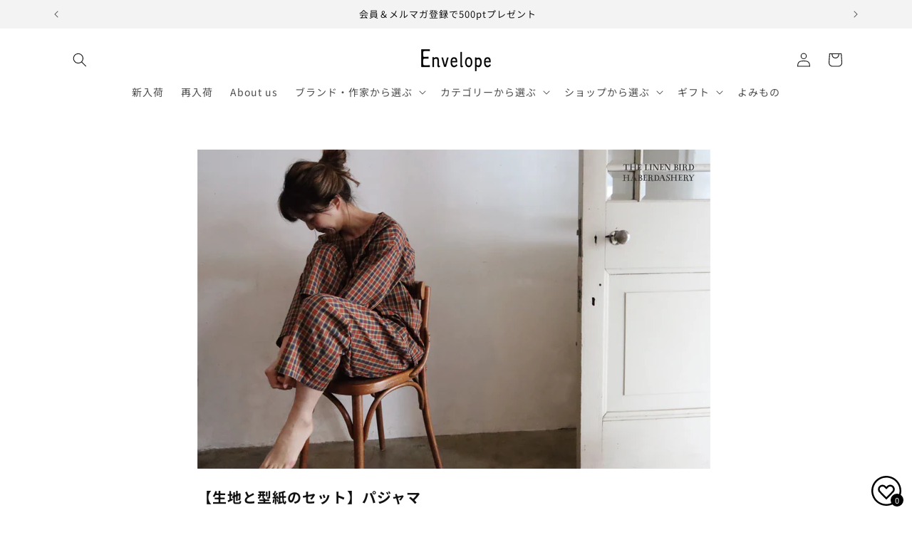

--- FILE ---
content_type: text/html; charset=utf-8
request_url: https://envelope.co.jp/blogs/thelinenbirdhaberdashery-shoptop/%E7%94%9F%E5%9C%B0%E3%81%A8%E5%9E%8B%E7%B4%99%E3%81%AE%E3%82%BB%E3%83%83%E3%83%88-%E3%83%91%E3%82%B8%E3%83%A3%E3%83%9E-%E4%BB%98%E5%B1%9E%E4%BB%98%E3%81%8D
body_size: 82497
content:
<!doctype html>
<html class="js" lang="ja">
  <head>
    <meta charset="utf-8">
    <meta http-equiv="X-UA-Compatible" content="IE=edge">
    <meta name="viewport" content="width=device-width,initial-scale=1">
    <meta name="theme-color" content="">
    <link rel="canonical" href="https://envelope.co.jp/blogs/thelinenbirdhaberdashery-shoptop/%e7%94%9f%e5%9c%b0%e3%81%a8%e5%9e%8b%e7%b4%99%e3%81%ae%e3%82%bb%e3%83%83%e3%83%88-%e3%83%91%e3%82%b8%e3%83%a3%e3%83%9e-%e4%bb%98%e5%b1%9e%e4%bb%98%e3%81%8d"><link rel="icon" type="image/png" href="//envelope.co.jp/cdn/shop/files/favicon.png?crop=center&height=32&v=1662950890&width=32"><link rel="preconnect" href="https://fonts.shopifycdn.com" crossorigin><title>
      【生地と型紙のセット】パジャマ
 &ndash; Envelope - エンベロープオンラインショップ</title>

    
      <meta name="description" content="https://envelope.co.jp/products/cr-95523">
    

    

<meta property="og:site_name" content="Envelope - エンベロープオンラインショップ">
<meta property="og:url" content="https://envelope.co.jp/blogs/thelinenbirdhaberdashery-shoptop/%e7%94%9f%e5%9c%b0%e3%81%a8%e5%9e%8b%e7%b4%99%e3%81%ae%e3%82%bb%e3%83%83%e3%83%88-%e3%83%91%e3%82%b8%e3%83%a3%e3%83%9e-%e4%bb%98%e5%b1%9e%e4%bb%98%e3%81%8d">
<meta property="og:title" content="【生地と型紙のセット】パジャマ">
<meta property="og:type" content="article">
<meta property="og:description" content="https://envelope.co.jp/products/cr-95523"><meta property="og:image" content="http://envelope.co.jp/cdn/shop/articles/sub210121_linenbird_c7b5e7f4-26eb-461c-bc28-06c592f58cbd.jpg?v=1611110544">
  <meta property="og:image:secure_url" content="https://envelope.co.jp/cdn/shop/articles/sub210121_linenbird_c7b5e7f4-26eb-461c-bc28-06c592f58cbd.jpg?v=1611110544">
  <meta property="og:image:width" content="1736">
  <meta property="og:image:height" content="1080"><meta name="twitter:site" content="@EnvelopeOnline"><meta name="twitter:card" content="summary_large_image">
<meta name="twitter:title" content="【生地と型紙のセット】パジャマ">
<meta name="twitter:description" content="https://envelope.co.jp/products/cr-95523">


    <script src="//envelope.co.jp/cdn/shop/t/85/assets/constants.js?v=132983761750457495441765790661" defer="defer"></script>
    <script src="//envelope.co.jp/cdn/shop/t/85/assets/pubsub.js?v=25310214064522200911765790661" defer="defer"></script>
    <script src="//envelope.co.jp/cdn/shop/t/85/assets/global.js?v=7301445359237545521765790661" defer="defer"></script>
    <script src="//envelope.co.jp/cdn/shop/t/85/assets/details-disclosure.js?v=13653116266235556501765790661" defer="defer"></script>
    <script src="//envelope.co.jp/cdn/shop/t/85/assets/details-modal.js?v=25581673532751508451765790661" defer="defer"></script>
    <script src="//envelope.co.jp/cdn/shop/t/85/assets/search-form.js?v=133129549252120666541765790661" defer="defer"></script><script src="//envelope.co.jp/cdn/shop/t/85/assets/animations.js?v=88693664871331136111765790661" defer="defer"></script><script>window.performance && window.performance.mark && window.performance.mark('shopify.content_for_header.start');</script><meta name="facebook-domain-verification" content="0lbchkse0iyzgfmgaqok9kmxbtmhk9">
<meta name="google-site-verification" content="hEZGRWZxyuJJzu9ds_i-8sN-4Bpo9qeC7t5hkRV_AP8">
<meta id="shopify-digital-wallet" name="shopify-digital-wallet" content="/27486912605/digital_wallets/dialog">
<meta name="shopify-checkout-api-token" content="032b33f519a4dbc3452be1b75f7bd672">
<link rel="alternate" type="application/atom+xml" title="Feed" href="/blogs/thelinenbirdhaberdashery-shoptop.atom" />
<script async="async" src="/checkouts/internal/preloads.js?locale=ja-JP"></script>
<link rel="preconnect" href="https://shop.app" crossorigin="anonymous">
<script async="async" src="https://shop.app/checkouts/internal/preloads.js?locale=ja-JP&shop_id=27486912605" crossorigin="anonymous"></script>
<script id="apple-pay-shop-capabilities" type="application/json">{"shopId":27486912605,"countryCode":"JP","currencyCode":"JPY","merchantCapabilities":["supports3DS"],"merchantId":"gid:\/\/shopify\/Shop\/27486912605","merchantName":"Envelope - エンベロープオンラインショップ","requiredBillingContactFields":["postalAddress","email","phone"],"requiredShippingContactFields":["postalAddress","email","phone"],"shippingType":"shipping","supportedNetworks":["visa","masterCard","amex","jcb","discover"],"total":{"type":"pending","label":"Envelope - エンベロープオンラインショップ","amount":"1.00"},"shopifyPaymentsEnabled":true,"supportsSubscriptions":true}</script>
<script id="shopify-features" type="application/json">{"accessToken":"032b33f519a4dbc3452be1b75f7bd672","betas":["rich-media-storefront-analytics"],"domain":"envelope.co.jp","predictiveSearch":false,"shopId":27486912605,"locale":"ja"}</script>
<script>var Shopify = Shopify || {};
Shopify.shop = "envelopeonlineshop.myshopify.com";
Shopify.locale = "ja";
Shopify.currency = {"active":"JPY","rate":"1.0"};
Shopify.country = "JP";
Shopify.theme = {"name":"Rise_250825_easyPoints Hulk 15-12-2025","id":148757086364,"schema_name":"Rise","schema_version":"15.4.0","theme_store_id":2738,"role":"main"};
Shopify.theme.handle = "null";
Shopify.theme.style = {"id":null,"handle":null};
Shopify.cdnHost = "envelope.co.jp/cdn";
Shopify.routes = Shopify.routes || {};
Shopify.routes.root = "/";</script>
<script type="module">!function(o){(o.Shopify=o.Shopify||{}).modules=!0}(window);</script>
<script>!function(o){function n(){var o=[];function n(){o.push(Array.prototype.slice.apply(arguments))}return n.q=o,n}var t=o.Shopify=o.Shopify||{};t.loadFeatures=n(),t.autoloadFeatures=n()}(window);</script>
<script>
  window.ShopifyPay = window.ShopifyPay || {};
  window.ShopifyPay.apiHost = "shop.app\/pay";
  window.ShopifyPay.redirectState = null;
</script>
<script id="shop-js-analytics" type="application/json">{"pageType":"article"}</script>
<script defer="defer" async type="module" src="//envelope.co.jp/cdn/shopifycloud/shop-js/modules/v2/client.init-shop-cart-sync_CRO8OuKI.ja.esm.js"></script>
<script defer="defer" async type="module" src="//envelope.co.jp/cdn/shopifycloud/shop-js/modules/v2/chunk.common_A56sv42F.esm.js"></script>
<script type="module">
  await import("//envelope.co.jp/cdn/shopifycloud/shop-js/modules/v2/client.init-shop-cart-sync_CRO8OuKI.ja.esm.js");
await import("//envelope.co.jp/cdn/shopifycloud/shop-js/modules/v2/chunk.common_A56sv42F.esm.js");

  window.Shopify.SignInWithShop?.initShopCartSync?.({"fedCMEnabled":true,"windoidEnabled":true});

</script>
<script>
  window.Shopify = window.Shopify || {};
  if (!window.Shopify.featureAssets) window.Shopify.featureAssets = {};
  window.Shopify.featureAssets['shop-js'] = {"shop-cart-sync":["modules/v2/client.shop-cart-sync_Rbupk0-S.ja.esm.js","modules/v2/chunk.common_A56sv42F.esm.js"],"init-fed-cm":["modules/v2/client.init-fed-cm_Brlme73P.ja.esm.js","modules/v2/chunk.common_A56sv42F.esm.js"],"shop-button":["modules/v2/client.shop-button_CAOYMen2.ja.esm.js","modules/v2/chunk.common_A56sv42F.esm.js"],"shop-cash-offers":["modules/v2/client.shop-cash-offers_ivvZeP39.ja.esm.js","modules/v2/chunk.common_A56sv42F.esm.js","modules/v2/chunk.modal_ILhUGby7.esm.js"],"init-windoid":["modules/v2/client.init-windoid_BLzf7E_S.ja.esm.js","modules/v2/chunk.common_A56sv42F.esm.js"],"init-shop-email-lookup-coordinator":["modules/v2/client.init-shop-email-lookup-coordinator_Dz-pgYZI.ja.esm.js","modules/v2/chunk.common_A56sv42F.esm.js"],"shop-toast-manager":["modules/v2/client.shop-toast-manager_BRuj-JEc.ja.esm.js","modules/v2/chunk.common_A56sv42F.esm.js"],"shop-login-button":["modules/v2/client.shop-login-button_DgSCIKnN.ja.esm.js","modules/v2/chunk.common_A56sv42F.esm.js","modules/v2/chunk.modal_ILhUGby7.esm.js"],"avatar":["modules/v2/client.avatar_BTnouDA3.ja.esm.js"],"pay-button":["modules/v2/client.pay-button_CxybczQF.ja.esm.js","modules/v2/chunk.common_A56sv42F.esm.js"],"init-shop-cart-sync":["modules/v2/client.init-shop-cart-sync_CRO8OuKI.ja.esm.js","modules/v2/chunk.common_A56sv42F.esm.js"],"init-customer-accounts":["modules/v2/client.init-customer-accounts_B7JfRd7a.ja.esm.js","modules/v2/client.shop-login-button_DgSCIKnN.ja.esm.js","modules/v2/chunk.common_A56sv42F.esm.js","modules/v2/chunk.modal_ILhUGby7.esm.js"],"init-shop-for-new-customer-accounts":["modules/v2/client.init-shop-for-new-customer-accounts_DuVdZwgs.ja.esm.js","modules/v2/client.shop-login-button_DgSCIKnN.ja.esm.js","modules/v2/chunk.common_A56sv42F.esm.js","modules/v2/chunk.modal_ILhUGby7.esm.js"],"init-customer-accounts-sign-up":["modules/v2/client.init-customer-accounts-sign-up_Bo1CzG-w.ja.esm.js","modules/v2/client.shop-login-button_DgSCIKnN.ja.esm.js","modules/v2/chunk.common_A56sv42F.esm.js","modules/v2/chunk.modal_ILhUGby7.esm.js"],"checkout-modal":["modules/v2/client.checkout-modal_B2T2_lCJ.ja.esm.js","modules/v2/chunk.common_A56sv42F.esm.js","modules/v2/chunk.modal_ILhUGby7.esm.js"],"shop-follow-button":["modules/v2/client.shop-follow-button_Bkz4TQZn.ja.esm.js","modules/v2/chunk.common_A56sv42F.esm.js","modules/v2/chunk.modal_ILhUGby7.esm.js"],"lead-capture":["modules/v2/client.lead-capture_C6eAi-6_.ja.esm.js","modules/v2/chunk.common_A56sv42F.esm.js","modules/v2/chunk.modal_ILhUGby7.esm.js"],"shop-login":["modules/v2/client.shop-login_QcPsljo4.ja.esm.js","modules/v2/chunk.common_A56sv42F.esm.js","modules/v2/chunk.modal_ILhUGby7.esm.js"],"payment-terms":["modules/v2/client.payment-terms_Dt9LCeZF.ja.esm.js","modules/v2/chunk.common_A56sv42F.esm.js","modules/v2/chunk.modal_ILhUGby7.esm.js"]};
</script>
<script>(function() {
  var isLoaded = false;
  function asyncLoad() {
    if (isLoaded) return;
    isLoaded = true;
    var urls = ["https:\/\/cax.channel.io\/shopify\/plugins\/af056a7a-35a7-4847-bc13-21ae7deb3bd2.js?shop=envelopeonlineshop.myshopify.com"];
    for (var i = 0; i < urls.length; i++) {
      var s = document.createElement('script');
      s.type = 'text/javascript';
      s.async = true;
      s.src = urls[i];
      var x = document.getElementsByTagName('script')[0];
      x.parentNode.insertBefore(s, x);
    }
  };
  if(window.attachEvent) {
    window.attachEvent('onload', asyncLoad);
  } else {
    window.addEventListener('load', asyncLoad, false);
  }
})();</script>
<script id="__st">var __st={"a":27486912605,"offset":32400,"reqid":"603cbca8-73ae-4bd8-9852-b315a7f8bc74-1768441758","pageurl":"envelope.co.jp\/blogs\/thelinenbirdhaberdashery-shoptop\/%E7%94%9F%E5%9C%B0%E3%81%A8%E5%9E%8B%E7%B4%99%E3%81%AE%E3%82%BB%E3%83%83%E3%83%88-%E3%83%91%E3%82%B8%E3%83%A3%E3%83%9E-%E4%BB%98%E5%B1%9E%E4%BB%98%E3%81%8D","s":"articles-394089857180","u":"24aa15626cef","p":"article","rtyp":"article","rid":394089857180};</script>
<script>window.ShopifyPaypalV4VisibilityTracking = true;</script>
<script id="captcha-bootstrap">!function(){'use strict';const t='contact',e='account',n='new_comment',o=[[t,t],['blogs',n],['comments',n],[t,'customer']],c=[[e,'customer_login'],[e,'guest_login'],[e,'recover_customer_password'],[e,'create_customer']],r=t=>t.map((([t,e])=>`form[action*='/${t}']:not([data-nocaptcha='true']) input[name='form_type'][value='${e}']`)).join(','),a=t=>()=>t?[...document.querySelectorAll(t)].map((t=>t.form)):[];function s(){const t=[...o],e=r(t);return a(e)}const i='password',u='form_key',d=['recaptcha-v3-token','g-recaptcha-response','h-captcha-response',i],f=()=>{try{return window.sessionStorage}catch{return}},m='__shopify_v',_=t=>t.elements[u];function p(t,e,n=!1){try{const o=window.sessionStorage,c=JSON.parse(o.getItem(e)),{data:r}=function(t){const{data:e,action:n}=t;return t[m]||n?{data:e,action:n}:{data:t,action:n}}(c);for(const[e,n]of Object.entries(r))t.elements[e]&&(t.elements[e].value=n);n&&o.removeItem(e)}catch(o){console.error('form repopulation failed',{error:o})}}const l='form_type',E='cptcha';function T(t){t.dataset[E]=!0}const w=window,h=w.document,L='Shopify',v='ce_forms',y='captcha';let A=!1;((t,e)=>{const n=(g='f06e6c50-85a8-45c8-87d0-21a2b65856fe',I='https://cdn.shopify.com/shopifycloud/storefront-forms-hcaptcha/ce_storefront_forms_captcha_hcaptcha.v1.5.2.iife.js',D={infoText:'hCaptchaによる保護',privacyText:'プライバシー',termsText:'利用規約'},(t,e,n)=>{const o=w[L][v],c=o.bindForm;if(c)return c(t,g,e,D).then(n);var r;o.q.push([[t,g,e,D],n]),r=I,A||(h.body.append(Object.assign(h.createElement('script'),{id:'captcha-provider',async:!0,src:r})),A=!0)});var g,I,D;w[L]=w[L]||{},w[L][v]=w[L][v]||{},w[L][v].q=[],w[L][y]=w[L][y]||{},w[L][y].protect=function(t,e){n(t,void 0,e),T(t)},Object.freeze(w[L][y]),function(t,e,n,w,h,L){const[v,y,A,g]=function(t,e,n){const i=e?o:[],u=t?c:[],d=[...i,...u],f=r(d),m=r(i),_=r(d.filter((([t,e])=>n.includes(e))));return[a(f),a(m),a(_),s()]}(w,h,L),I=t=>{const e=t.target;return e instanceof HTMLFormElement?e:e&&e.form},D=t=>v().includes(t);t.addEventListener('submit',(t=>{const e=I(t);if(!e)return;const n=D(e)&&!e.dataset.hcaptchaBound&&!e.dataset.recaptchaBound,o=_(e),c=g().includes(e)&&(!o||!o.value);(n||c)&&t.preventDefault(),c&&!n&&(function(t){try{if(!f())return;!function(t){const e=f();if(!e)return;const n=_(t);if(!n)return;const o=n.value;o&&e.removeItem(o)}(t);const e=Array.from(Array(32),(()=>Math.random().toString(36)[2])).join('');!function(t,e){_(t)||t.append(Object.assign(document.createElement('input'),{type:'hidden',name:u})),t.elements[u].value=e}(t,e),function(t,e){const n=f();if(!n)return;const o=[...t.querySelectorAll(`input[type='${i}']`)].map((({name:t})=>t)),c=[...d,...o],r={};for(const[a,s]of new FormData(t).entries())c.includes(a)||(r[a]=s);n.setItem(e,JSON.stringify({[m]:1,action:t.action,data:r}))}(t,e)}catch(e){console.error('failed to persist form',e)}}(e),e.submit())}));const S=(t,e)=>{t&&!t.dataset[E]&&(n(t,e.some((e=>e===t))),T(t))};for(const o of['focusin','change'])t.addEventListener(o,(t=>{const e=I(t);D(e)&&S(e,y())}));const B=e.get('form_key'),M=e.get(l),P=B&&M;t.addEventListener('DOMContentLoaded',(()=>{const t=y();if(P)for(const e of t)e.elements[l].value===M&&p(e,B);[...new Set([...A(),...v().filter((t=>'true'===t.dataset.shopifyCaptcha))])].forEach((e=>S(e,t)))}))}(h,new URLSearchParams(w.location.search),n,t,e,['guest_login'])})(!0,!0)}();</script>
<script integrity="sha256-4kQ18oKyAcykRKYeNunJcIwy7WH5gtpwJnB7kiuLZ1E=" data-source-attribution="shopify.loadfeatures" defer="defer" src="//envelope.co.jp/cdn/shopifycloud/storefront/assets/storefront/load_feature-a0a9edcb.js" crossorigin="anonymous"></script>
<script crossorigin="anonymous" defer="defer" src="//envelope.co.jp/cdn/shopifycloud/storefront/assets/shopify_pay/storefront-65b4c6d7.js?v=20250812"></script>
<script data-source-attribution="shopify.dynamic_checkout.dynamic.init">var Shopify=Shopify||{};Shopify.PaymentButton=Shopify.PaymentButton||{isStorefrontPortableWallets:!0,init:function(){window.Shopify.PaymentButton.init=function(){};var t=document.createElement("script");t.src="https://envelope.co.jp/cdn/shopifycloud/portable-wallets/latest/portable-wallets.ja.js",t.type="module",document.head.appendChild(t)}};
</script>
<script data-source-attribution="shopify.dynamic_checkout.buyer_consent">
  function portableWalletsHideBuyerConsent(e){var t=document.getElementById("shopify-buyer-consent"),n=document.getElementById("shopify-subscription-policy-button");t&&n&&(t.classList.add("hidden"),t.setAttribute("aria-hidden","true"),n.removeEventListener("click",e))}function portableWalletsShowBuyerConsent(e){var t=document.getElementById("shopify-buyer-consent"),n=document.getElementById("shopify-subscription-policy-button");t&&n&&(t.classList.remove("hidden"),t.removeAttribute("aria-hidden"),n.addEventListener("click",e))}window.Shopify?.PaymentButton&&(window.Shopify.PaymentButton.hideBuyerConsent=portableWalletsHideBuyerConsent,window.Shopify.PaymentButton.showBuyerConsent=portableWalletsShowBuyerConsent);
</script>
<script data-source-attribution="shopify.dynamic_checkout.cart.bootstrap">document.addEventListener("DOMContentLoaded",(function(){function t(){return document.querySelector("shopify-accelerated-checkout-cart, shopify-accelerated-checkout")}if(t())Shopify.PaymentButton.init();else{new MutationObserver((function(e,n){t()&&(Shopify.PaymentButton.init(),n.disconnect())})).observe(document.body,{childList:!0,subtree:!0})}}));
</script>
<script id='scb4127' type='text/javascript' async='' src='https://envelope.co.jp/cdn/shopifycloud/privacy-banner/storefront-banner.js'></script><link id="shopify-accelerated-checkout-styles" rel="stylesheet" media="screen" href="https://envelope.co.jp/cdn/shopifycloud/portable-wallets/latest/accelerated-checkout-backwards-compat.css" crossorigin="anonymous">
<style id="shopify-accelerated-checkout-cart">
        #shopify-buyer-consent {
  margin-top: 1em;
  display: inline-block;
  width: 100%;
}

#shopify-buyer-consent.hidden {
  display: none;
}

#shopify-subscription-policy-button {
  background: none;
  border: none;
  padding: 0;
  text-decoration: underline;
  font-size: inherit;
  cursor: pointer;
}

#shopify-subscription-policy-button::before {
  box-shadow: none;
}

      </style>
<script id="sections-script" data-sections="header" defer="defer" src="//envelope.co.jp/cdn/shop/t/85/compiled_assets/scripts.js?47925"></script>
<script>window.performance && window.performance.mark && window.performance.mark('shopify.content_for_header.end');</script>


    <style data-shopify>
      @font-face {
  font-family: "Noto Sans Japanese";
  font-weight: 400;
  font-style: normal;
  font-display: swap;
  src: url("//envelope.co.jp/cdn/fonts/noto_sans_japanese/notosansjapanese_n4.74a6927b879b930fdec4ab8bb6917103ae8bbca9.woff2") format("woff2"),
       url("//envelope.co.jp/cdn/fonts/noto_sans_japanese/notosansjapanese_n4.15630f5c60bcf9ed7de2df9484ab75ddd007c8e2.woff") format("woff");
}

      @font-face {
  font-family: "Noto Sans Japanese";
  font-weight: 700;
  font-style: normal;
  font-display: swap;
  src: url("//envelope.co.jp/cdn/fonts/noto_sans_japanese/notosansjapanese_n7.1abda075dc6bf08053b865d23e5712ef6cfa899b.woff2") format("woff2"),
       url("//envelope.co.jp/cdn/fonts/noto_sans_japanese/notosansjapanese_n7.aa2be2df2112f4742b97ac4fa9dca5bb760e3ab4.woff") format("woff");
}

      
      
      @font-face {
  font-family: "Noto Sans Japanese";
  font-weight: 400;
  font-style: normal;
  font-display: swap;
  src: url("//envelope.co.jp/cdn/fonts/noto_sans_japanese/notosansjapanese_n4.74a6927b879b930fdec4ab8bb6917103ae8bbca9.woff2") format("woff2"),
       url("//envelope.co.jp/cdn/fonts/noto_sans_japanese/notosansjapanese_n4.15630f5c60bcf9ed7de2df9484ab75ddd007c8e2.woff") format("woff");
}


      
        :root,
        .color-scheme-1 {
          --color-background: 255,255,255;
        
          --gradient-background: #ffffff;
        

        

        --color-foreground: 18,18,18;
        --color-background-contrast: 191,191,191;
        --color-shadow: 18,18,18;
        --color-button: 18,18,18;
        --color-button-text: 255,255,255;
        --color-secondary-button: 255,255,255;
        --color-secondary-button-text: 18,18,18;
        --color-link: 18,18,18;
        --color-badge-foreground: 18,18,18;
        --color-badge-background: 255,255,255;
        --color-badge-border: 18,18,18;
        --payment-terms-background-color: rgb(255 255 255);
      }
      
        
        .color-scheme-2 {
          --color-background: 243,243,243;
        
          --gradient-background: #f3f3f3;
        

        

        --color-foreground: 18,18,18;
        --color-background-contrast: 179,179,179;
        --color-shadow: 18,18,18;
        --color-button: 18,18,18;
        --color-button-text: 243,243,243;
        --color-secondary-button: 243,243,243;
        --color-secondary-button-text: 18,18,18;
        --color-link: 18,18,18;
        --color-badge-foreground: 18,18,18;
        --color-badge-background: 243,243,243;
        --color-badge-border: 18,18,18;
        --payment-terms-background-color: rgb(243 243 243);
      }
      
        
        .color-scheme-3 {
          --color-background: 18,18,18;
        
          --gradient-background: #121212;
        

        

        --color-foreground: 255,255,255;
        --color-background-contrast: 146,146,146;
        --color-shadow: 18,18,18;
        --color-button: 255,255,255;
        --color-button-text: 0,0,0;
        --color-secondary-button: 18,18,18;
        --color-secondary-button-text: 255,255,255;
        --color-link: 255,255,255;
        --color-badge-foreground: 255,255,255;
        --color-badge-background: 18,18,18;
        --color-badge-border: 255,255,255;
        --payment-terms-background-color: rgb(18 18 18);
      }
      
        
        .color-scheme-4 {
          --color-background: 18,18,18;
        
          --gradient-background: #121212;
        

        

        --color-foreground: 255,255,255;
        --color-background-contrast: 146,146,146;
        --color-shadow: 18,18,18;
        --color-button: 255,255,255;
        --color-button-text: 18,18,18;
        --color-secondary-button: 18,18,18;
        --color-secondary-button-text: 255,255,255;
        --color-link: 255,255,255;
        --color-badge-foreground: 255,255,255;
        --color-badge-background: 18,18,18;
        --color-badge-border: 255,255,255;
        --payment-terms-background-color: rgb(18 18 18);
      }
      
        
        .color-scheme-5 {
          --color-background: 227,225,221;
        
          --gradient-background: #e3e1dd;
        

        

        --color-foreground: 18,18,18;
        --color-background-contrast: 169,163,151;
        --color-shadow: 18,18,18;
        --color-button: 18,18,18;
        --color-button-text: 255,255,255;
        --color-secondary-button: 227,225,221;
        --color-secondary-button-text: 18,18,18;
        --color-link: 18,18,18;
        --color-badge-foreground: 18,18,18;
        --color-badge-background: 227,225,221;
        --color-badge-border: 18,18,18;
        --payment-terms-background-color: rgb(227 225 221);
      }
      
        
        .color-scheme-9d219e40-2b8f-40c2-aaff-27a860fc367b {
          --color-background: 0,0,0;
        
          --gradient-background: rgba(0,0,0,0);
        

        

        --color-foreground: 18,18,18;
        --color-background-contrast: 128,128,128;
        --color-shadow: 18,18,18;
        --color-button: 18,18,18;
        --color-button-text: 255,255,255;
        --color-secondary-button: 0,0,0;
        --color-secondary-button-text: 18,18,18;
        --color-link: 18,18,18;
        --color-badge-foreground: 18,18,18;
        --color-badge-background: 0,0,0;
        --color-badge-border: 18,18,18;
        --payment-terms-background-color: rgb(0 0 0);
      }
      
        
        .color-scheme-bcb3430f-c03e-4c2d-947f-251b6f991163 {
          --color-background: 95,109,50;
        
          --gradient-background: #5f6d32;
        

        

        --color-foreground: 255,255,255;
        --color-background-contrast: 19,22,10;
        --color-shadow: 18,18,18;
        --color-button: 95,109,50;
        --color-button-text: 255,255,255;
        --color-secondary-button: 95,109,50;
        --color-secondary-button-text: 95,109,50;
        --color-link: 95,109,50;
        --color-badge-foreground: 255,255,255;
        --color-badge-background: 95,109,50;
        --color-badge-border: 255,255,255;
        --payment-terms-background-color: rgb(95 109 50);
      }
      

      body, .color-scheme-1, .color-scheme-2, .color-scheme-3, .color-scheme-4, .color-scheme-5, .color-scheme-9d219e40-2b8f-40c2-aaff-27a860fc367b, .color-scheme-bcb3430f-c03e-4c2d-947f-251b6f991163 {
        color: rgba(var(--color-foreground), 0.75);
        background-color: rgb(var(--color-background));
      }

      :root {
        --font-body-family: "Noto Sans Japanese", sans-serif;
        --font-body-style: normal;
        --font-body-weight: 400;
        --font-body-weight-bold: 700;

        --font-heading-family: "Noto Sans Japanese", sans-serif;
        --font-heading-style: normal;
        --font-heading-weight: 400;

        --font-body-scale: 1.0;
        --font-heading-scale: 1.0;

        --media-padding: px;
        --media-border-opacity: 0.05;
        --media-border-width: 0px;
        --media-radius: 0px;
        --media-shadow-opacity: 0.0;
        --media-shadow-horizontal-offset: 0px;
        --media-shadow-vertical-offset: 4px;
        --media-shadow-blur-radius: 5px;
        --media-shadow-visible: 0;

        --page-width: 120rem;
        --page-width-margin: 0rem;

        --product-card-image-padding: 0.6rem;
        --product-card-corner-radius: 0.0rem;
        --product-card-text-alignment: left;
        --product-card-border-width: 0.0rem;
        --product-card-border-opacity: 0.05;
        --product-card-shadow-opacity: 0.0;
        --product-card-shadow-visible: 0;
        --product-card-shadow-horizontal-offset: 0.0rem;
        --product-card-shadow-vertical-offset: 0.4rem;
        --product-card-shadow-blur-radius: 0.5rem;

        --collection-card-image-padding: 0.0rem;
        --collection-card-corner-radius: 0.0rem;
        --collection-card-text-alignment: left;
        --collection-card-border-width: 0.0rem;
        --collection-card-border-opacity: 0.1;
        --collection-card-shadow-opacity: 0.0;
        --collection-card-shadow-visible: 0;
        --collection-card-shadow-horizontal-offset: 0.0rem;
        --collection-card-shadow-vertical-offset: 0.4rem;
        --collection-card-shadow-blur-radius: 0.5rem;

        --blog-card-image-padding: 0.0rem;
        --blog-card-corner-radius: 0.0rem;
        --blog-card-text-alignment: left;
        --blog-card-border-width: 0.0rem;
        --blog-card-border-opacity: 0.1;
        --blog-card-shadow-opacity: 0.0;
        --blog-card-shadow-visible: 0;
        --blog-card-shadow-horizontal-offset: 0.0rem;
        --blog-card-shadow-vertical-offset: 0.4rem;
        --blog-card-shadow-blur-radius: 0.5rem;

        --badge-corner-radius: 0.0rem;

        --popup-border-width: 1px;
        --popup-border-opacity: 0.1;
        --popup-corner-radius: 0px;
        --popup-shadow-opacity: 0.05;
        --popup-shadow-horizontal-offset: 0px;
        --popup-shadow-vertical-offset: 4px;
        --popup-shadow-blur-radius: 5px;

        --drawer-border-width: 1px;
        --drawer-border-opacity: 0.1;
        --drawer-shadow-opacity: 0.0;
        --drawer-shadow-horizontal-offset: 0px;
        --drawer-shadow-vertical-offset: 4px;
        --drawer-shadow-blur-radius: 5px;

        --spacing-sections-desktop: 0px;
        --spacing-sections-mobile: 0px;

        --grid-desktop-vertical-spacing: 24px;
        --grid-desktop-horizontal-spacing: 24px;
        --grid-mobile-vertical-spacing: 12px;
        --grid-mobile-horizontal-spacing: 12px;

        --text-boxes-border-opacity: 0.1;
        --text-boxes-border-width: 0px;
        --text-boxes-radius: 0px;
        --text-boxes-shadow-opacity: 0.0;
        --text-boxes-shadow-visible: 0;
        --text-boxes-shadow-horizontal-offset: 0px;
        --text-boxes-shadow-vertical-offset: 4px;
        --text-boxes-shadow-blur-radius: 5px;

        --buttons-radius: 0px;
        --buttons-radius-outset: 0px;
        --buttons-border-width: 1px;
        --buttons-border-opacity: 1.0;
        --buttons-shadow-opacity: 0.0;
        --buttons-shadow-visible: 0;
        --buttons-shadow-horizontal-offset: 0px;
        --buttons-shadow-vertical-offset: 4px;
        --buttons-shadow-blur-radius: 5px;
        --buttons-border-offset: 0px;

        --inputs-radius: 0px;
        --inputs-border-width: 1px;
        --inputs-border-opacity: 0.55;
        --inputs-shadow-opacity: 0.0;
        --inputs-shadow-horizontal-offset: 0px;
        --inputs-margin-offset: 0px;
        --inputs-shadow-vertical-offset: 4px;
        --inputs-shadow-blur-radius: 5px;
        --inputs-radius-outset: 0px;

        --variant-pills-radius: 4px;
        --variant-pills-border-width: 1px;
        --variant-pills-border-opacity: 0.55;
        --variant-pills-shadow-opacity: 0.0;
        --variant-pills-shadow-horizontal-offset: 0px;
        --variant-pills-shadow-vertical-offset: 4px;
        --variant-pills-shadow-blur-radius: 5px;
      }

      *,
      *::before,
      *::after {
        box-sizing: inherit;
      }

      html {
        box-sizing: border-box;
        font-size: calc(var(--font-body-scale) * 62.5%);
        height: 100%;
      }

      body {
        display: grid;
        grid-template-rows: auto auto 1fr auto;
        grid-template-columns: 100%;
        min-height: 100%;
        margin: 0;
        font-size: 1.5rem;
        letter-spacing: 0.06rem;
        line-height: calc(1 + 0.8 / var(--font-body-scale));
        font-family: var(--font-body-family);
        font-style: var(--font-body-style);
        font-weight: var(--font-body-weight);
      }

      @media screen and (min-width: 750px) {
        body {
          font-size: 1.6rem;
        }
      }
    </style>

    <link href="//envelope.co.jp/cdn/shop/t/85/assets/base.css?v=159841507637079171801765790661" rel="stylesheet" type="text/css" media="all" />
    <link rel="stylesheet" href="//envelope.co.jp/cdn/shop/t/85/assets/component-cart-items.css?v=13033300910818915211765790661" media="print" onload="this.media='all'">
      <link rel="preload" as="font" href="//envelope.co.jp/cdn/fonts/noto_sans_japanese/notosansjapanese_n4.74a6927b879b930fdec4ab8bb6917103ae8bbca9.woff2" type="font/woff2" crossorigin>
      

      <link rel="preload" as="font" href="//envelope.co.jp/cdn/fonts/noto_sans_japanese/notosansjapanese_n4.74a6927b879b930fdec4ab8bb6917103ae8bbca9.woff2" type="font/woff2" crossorigin>
      
<link href="//envelope.co.jp/cdn/shop/t/85/assets/component-localization-form.css?v=170315343355214948141765790661" rel="stylesheet" type="text/css" media="all" />
      <script src="//envelope.co.jp/cdn/shop/t/85/assets/localization-form.js?v=144176611646395275351765790661" defer="defer"></script><link
        rel="stylesheet"
        href="//envelope.co.jp/cdn/shop/t/85/assets/component-predictive-search.css?v=118923337488134913561765790661"
        media="print"
        onload="this.media='all'"
      ><script>
      if (Shopify.designMode) {
        document.documentElement.classList.add('shopify-design-mode');
      }
    </script><link href="//envelope.co.jp/cdn/shop/t/85/assets/easy_points_integration.css?v=34074416412485798831765790661" rel="stylesheet" type="text/css" media="all" />
        <script src="//envelope.co.jp/cdn/shop/t/85/assets/easy_points_integration.min.js?v=150506404679333308811765790661" type="text/javascript"></script>
        <script src="//envelope.co.jp/cdn/shop/t/85/assets/easy_points.js?v=157774049765045354891765790661" type="text/javascript"></script>
<script>window.is_hulkpo_installed=true</script><!-- BEGIN app block: shopify://apps/order-limits/blocks/ruffruff-order-limits/56fb9d8f-3621-4732-8425-5c64262bef41 --><!-- BEGIN app snippet: settings-json -->
<style data-shopify>
  .ruffruff-order-limits__product-messages {
    background-color: #FFFFFF !important;
    border: 1px solid #ffffff !important;
    color: #666666 !important;
  }
</style>

<!-- cached at 1768441758 -->
<script id='ruffruff-order-limits-settings-json' type='application/json'>{"alertMessageModalEnabled": false,"productMessagePosition": "above"}</script>
<!-- END app snippet --><!-- BEGIN app snippet: product-quantity-rules-json -->
<!-- cached at 1768441758 -->
<script id='ruffruff-order-limits-product-quantity-rules-json' type='application/json'>[{"collectionIds": [],"eligibleItems": "","id": "50723160220","increment": 1,"max": 1,"min": 1,"productIds": [],"productMessage": "この商品は1セットまで購入できます。","productTags": [],"productVariantIds": []},{"collectionIds": ["157799645277"],"eligibleItems": "","id": "52773060764","increment": 1,"max": 2,"min": 1,"productIds": [],"productMessage": "","productTags": [],"productVariantIds": []},{"collectionIds": [],"eligibleItems": "","id": "86838706332","increment": 1,"max": 1,"min": 1,"productIds": ["8304433528988"],"productMessage": "","productTags": [],"productVariantIds": []},{"collectionIds": [],"eligibleItems": "","id": "50723094684","increment": 1,"max": 2,"min": 1,"productIds": [],"productMessage": "この商品は2セットまで購入できます。","productTags": [],"productVariantIds": []},{"collectionIds": ["139360665693"],"eligibleItems": "collections","id": "50103517340","increment": 1,"max": null,"min": 5,"productIds": [],"productMessage": "※価格は10cmの値段です。\n※生地は50cmからご購入いただけます。\n数量5＝50cm","productTags": [],"productVariantIds": []}]</script>
<!-- END app snippet --><!-- BEGIN app snippet: price-rules-json -->
<!-- cached at 1768441758 -->
<script id='ruffruff-order-limits-price-rules-json' type='application/json'>[]</script>
<!-- END app snippet --><!-- BEGIN app snippet: bundle-rules-json -->
<!-- cached at 1768441758 -->
<script id='ruffruff-order-limits-bundle-rules-json' type='application/json'>[]</script>
<!-- END app snippet --><!-- BEGIN app snippet: customer-rules-json -->
<!-- cached at 1768441758 -->
<script id='ruffruff-order-limits-customer-rules-json' type='application/json'>[]</script>
<!-- END app snippet --><!-- BEGIN app snippet: weight-rules-json -->
<!-- cached at 1768441758 -->
<script id='ruffruff-order-limits-weight-rules-json' type='application/json'>[]</script>
<!-- END app snippet --><!-- BEGIN app snippet: vite-tag -->


<!-- END app snippet --><!-- BEGIN app snippet: vite-tag -->


  <script src="https://cdn.shopify.com/extensions/019b8c68-ec78-76f0-9e5c-f5b4cfe2d714/ruffruff-order-limits-133/assets/entry-C7CLRJ12.js" type="module" crossorigin="anonymous"></script>
  <link rel="modulepreload" href="https://cdn.shopify.com/extensions/019b8c68-ec78-76f0-9e5c-f5b4cfe2d714/ruffruff-order-limits-133/assets/getShopifyRootUrl-BAFHm-cu.js" crossorigin="anonymous">
  <link rel="modulepreload" href="https://cdn.shopify.com/extensions/019b8c68-ec78-76f0-9e5c-f5b4cfe2d714/ruffruff-order-limits-133/assets/constants-Zwc9dJOo.js" crossorigin="anonymous">
  <link href="//cdn.shopify.com/extensions/019b8c68-ec78-76f0-9e5c-f5b4cfe2d714/ruffruff-order-limits-133/assets/entry-eUVkEetz.css" rel="stylesheet" type="text/css" media="all" />

<!-- END app snippet -->
<!-- END app block --><!-- BEGIN app block: shopify://apps/hulk-product-options/blocks/app-embed/380168ef-9475-4244-a291-f66b189208b5 --><!-- BEGIN app snippet: hulkapps_product_options --><script>
    
        window.hulkapps = {
        shop_slug: "envelopeonlineshop",
        store_id: "envelopeonlineshop.myshopify.com",
        money_format: "{{amount_no_decimals}} 円",
        cart: null,
        product: null,
        product_collections: null,
        product_variants: null,
        is_volume_discount: null,
        is_product_option: true,
        product_id: null,
        page_type: null,
        po_url: "https://productoption.hulkapps.com",
        po_proxy_url: "https://envelope.co.jp",
        vd_url: "https://volumediscount.hulkapps.com",
        customer: null,
        hulkapps_extension_js: true

    }
    window.is_hulkpo_installed=true
    

      window.hulkapps.page_type = "cart";
      window.hulkapps.cart = {"note":null,"attributes":{},"original_total_price":0,"total_price":0,"total_discount":0,"total_weight":0.0,"item_count":0,"items":[],"requires_shipping":false,"currency":"JPY","items_subtotal_price":0,"cart_level_discount_applications":[],"checkout_charge_amount":0}
      if (typeof window.hulkapps.cart.items == "object") {
        for (var i=0; i<window.hulkapps.cart.items.length; i++) {
          ["sku", "grams", "vendor", "url", "image", "handle", "requires_shipping", "product_type", "product_description"].map(function(a) {
            delete window.hulkapps.cart.items[i][a]
          })
        }
      }
      window.hulkapps.cart_collections = {}
      

    

</script>

<!-- END app snippet --><!-- END app block --><!-- BEGIN app block: shopify://apps/helium-customer-fields/blocks/app-embed/bab58598-3e6a-4377-aaaa-97189b15f131 -->







































<script>
  if ('CF' in window) {
    window.CF.appEmbedEnabled = true;
  } else {
    window.CF = {
      appEmbedEnabled: true,
    };
  }

  window.CF.editAccountFormId = "Qrtrpx";
  window.CF.registrationFormId = "Qrtrpx";
</script>

<!-- BEGIN app snippet: patch-registration-links -->







































<script>
  function patchRegistrationLinks() {
    const PATCHABLE_LINKS_SELECTOR = 'a[href*="/account/register"]';

    const search = new URLSearchParams(window.location.search);
    const checkoutUrl = search.get('checkout_url');
    const returnUrl = search.get('return_url');

    const redirectUrl = checkoutUrl || returnUrl;
    if (!redirectUrl) return;

    const registrationLinks = Array.from(document.querySelectorAll(PATCHABLE_LINKS_SELECTOR));
    registrationLinks.forEach(link => {
      const url = new URL(link.href);

      url.searchParams.set('return_url', redirectUrl);

      link.href = url.href;
    });
  }

  if (['complete', 'interactive', 'loaded'].includes(document.readyState)) {
    patchRegistrationLinks();
  } else {
    document.addEventListener('DOMContentLoaded', () => patchRegistrationLinks());
  }
</script><!-- END app snippet -->
<!-- BEGIN app snippet: patch-login-grecaptcha-conflict -->







































<script>
  // Fixes a problem where both grecaptcha and hcaptcha response fields are included in the /account/login form submission
  // resulting in a 404 on the /challenge page.
  // This is caused by our triggerShopifyRecaptchaLoad function in initialize-forms.liquid.ejs
  // The fix itself just removes the unnecessary g-recaptcha-response input

  function patchLoginGrecaptchaConflict() {
    Array.from(document.querySelectorAll('form')).forEach(form => {
      form.addEventListener('submit', e => {
        const grecaptchaResponse = form.querySelector('[name="g-recaptcha-response"]');
        const hcaptchaResponse = form.querySelector('[name="h-captcha-response"]');

        if (grecaptchaResponse && hcaptchaResponse) {
          // Can't use both. Only keep hcaptcha response field.
          grecaptchaResponse.parentElement.removeChild(grecaptchaResponse);
        }
      })
    })
  }

  if (['complete', 'interactive', 'loaded'].includes(document.readyState)) {
    patchLoginGrecaptchaConflict();
  } else {
    document.addEventListener('DOMContentLoaded', () => patchLoginGrecaptchaConflict());
  }
</script><!-- END app snippet -->
<!-- BEGIN app snippet: embed-data -->


























































<script>
  window.CF.version = "5.1.3";
  window.CF.environment = 
  {
  
  "domain": "envelopeonlineshop.myshopify.com",
  "servicesToken": "1768441758:2a32852facfd59b4dda80fc4488d083aaf57dfad0b5a2de4c90b1ba86c51561a",
  "baseApiUrl": "https:\/\/app.customerfields.com",
  "captchaSiteKey": "6Lfu5SYdAAAAAFd3_gD74p4Vea_5K5Tq4jqqHzuL",
  "captchaEnabled": false,
  "proxyPath": "\/tools\/customr",
  "countries": [{"name":"Afghanistan","code":"AF"},{"name":"Åland Islands","code":"AX"},{"name":"Albania","code":"AL"},{"name":"Algeria","code":"DZ"},{"name":"Andorra","code":"AD"},{"name":"Angola","code":"AO"},{"name":"Anguilla","code":"AI"},{"name":"Antigua \u0026 Barbuda","code":"AG"},{"name":"Argentina","code":"AR","provinces":[{"name":"Buenos Aires Province","code":"B"},{"name":"Catamarca","code":"K"},{"name":"Chaco","code":"H"},{"name":"Chubut","code":"U"},{"name":"Buenos Aires (Autonomous City)","code":"C"},{"name":"Córdoba","code":"X"},{"name":"Corrientes","code":"W"},{"name":"Entre Ríos","code":"E"},{"name":"Formosa","code":"P"},{"name":"Jujuy","code":"Y"},{"name":"La Pampa","code":"L"},{"name":"La Rioja","code":"F"},{"name":"Mendoza","code":"M"},{"name":"Misiones","code":"N"},{"name":"Neuquén","code":"Q"},{"name":"Río Negro","code":"R"},{"name":"Salta","code":"A"},{"name":"San Juan","code":"J"},{"name":"San Luis","code":"D"},{"name":"Santa Cruz","code":"Z"},{"name":"Santa Fe","code":"S"},{"name":"Santiago del Estero","code":"G"},{"name":"Tierra del Fuego","code":"V"},{"name":"Tucumán","code":"T"}]},{"name":"Armenia","code":"AM"},{"name":"Aruba","code":"AW"},{"name":"Ascension Island","code":"AC"},{"name":"Australia","code":"AU","provinces":[{"name":"Australian Capital Territory","code":"ACT"},{"name":"New South Wales","code":"NSW"},{"name":"Northern Territory","code":"NT"},{"name":"Queensland","code":"QLD"},{"name":"South Australia","code":"SA"},{"name":"Tasmania","code":"TAS"},{"name":"Victoria","code":"VIC"},{"name":"Western Australia","code":"WA"}]},{"name":"Austria","code":"AT"},{"name":"Azerbaijan","code":"AZ"},{"name":"Bahamas","code":"BS"},{"name":"Bahrain","code":"BH"},{"name":"Bangladesh","code":"BD"},{"name":"Barbados","code":"BB"},{"name":"Belarus","code":"BY"},{"name":"Belgium","code":"BE"},{"name":"Belize","code":"BZ"},{"name":"Benin","code":"BJ"},{"name":"Bermuda","code":"BM"},{"name":"Bhutan","code":"BT"},{"name":"Bolivia","code":"BO"},{"name":"Bosnia \u0026 Herzegovina","code":"BA"},{"name":"Botswana","code":"BW"},{"name":"Brazil","code":"BR","provinces":[{"name":"Acre","code":"AC"},{"name":"Alagoas","code":"AL"},{"name":"Amapá","code":"AP"},{"name":"Amazonas","code":"AM"},{"name":"Bahia","code":"BA"},{"name":"Ceará","code":"CE"},{"name":"Federal District","code":"DF"},{"name":"Espírito Santo","code":"ES"},{"name":"Goiás","code":"GO"},{"name":"Maranhão","code":"MA"},{"name":"Mato Grosso","code":"MT"},{"name":"Mato Grosso do Sul","code":"MS"},{"name":"Minas Gerais","code":"MG"},{"name":"Pará","code":"PA"},{"name":"Paraíba","code":"PB"},{"name":"Paraná","code":"PR"},{"name":"Pernambuco","code":"PE"},{"name":"Piauí","code":"PI"},{"name":"Rio Grande do Norte","code":"RN"},{"name":"Rio Grande do Sul","code":"RS"},{"name":"Rio de Janeiro","code":"RJ"},{"name":"Rondônia","code":"RO"},{"name":"Roraima","code":"RR"},{"name":"Santa Catarina","code":"SC"},{"name":"São Paulo","code":"SP"},{"name":"Sergipe","code":"SE"},{"name":"Tocantins","code":"TO"}]},{"name":"British Indian Ocean Territory","code":"IO"},{"name":"British Virgin Islands","code":"VG"},{"name":"Brunei","code":"BN"},{"name":"Bulgaria","code":"BG"},{"name":"Burkina Faso","code":"BF"},{"name":"Burundi","code":"BI"},{"name":"Cambodia","code":"KH"},{"name":"Cameroon","code":"CM"},{"name":"Canada","code":"CA","provinces":[{"name":"Alberta","code":"AB"},{"name":"British Columbia","code":"BC"},{"name":"Manitoba","code":"MB"},{"name":"New Brunswick","code":"NB"},{"name":"Newfoundland and Labrador","code":"NL"},{"name":"Northwest Territories","code":"NT"},{"name":"Nova Scotia","code":"NS"},{"name":"Nunavut","code":"NU"},{"name":"Ontario","code":"ON"},{"name":"Prince Edward Island","code":"PE"},{"name":"Quebec","code":"QC"},{"name":"Saskatchewan","code":"SK"},{"name":"Yukon","code":"YT"}]},{"name":"Cape Verde","code":"CV"},{"name":"Caribbean Netherlands","code":"BQ"},{"name":"Cayman Islands","code":"KY"},{"name":"Central African Republic","code":"CF"},{"name":"Chad","code":"TD"},{"name":"Chile","code":"CL","provinces":[{"name":"Arica y Parinacota","code":"AP"},{"name":"Tarapacá","code":"TA"},{"name":"Antofagasta","code":"AN"},{"name":"Atacama","code":"AT"},{"name":"Coquimbo","code":"CO"},{"name":"Valparaíso","code":"VS"},{"name":"Santiago Metropolitan","code":"RM"},{"name":"Libertador General Bernardo O’Higgins","code":"LI"},{"name":"Maule","code":"ML"},{"name":"Ñuble","code":"NB"},{"name":"Bío Bío","code":"BI"},{"name":"Araucanía","code":"AR"},{"name":"Los Ríos","code":"LR"},{"name":"Los Lagos","code":"LL"},{"name":"Aysén","code":"AI"},{"name":"Magallanes Region","code":"MA"}]},{"name":"China","code":"CN","provinces":[{"name":"Anhui","code":"AH"},{"name":"Beijing","code":"BJ"},{"name":"Chongqing","code":"CQ"},{"name":"Fujian","code":"FJ"},{"name":"Gansu","code":"GS"},{"name":"Guangdong","code":"GD"},{"name":"Guangxi","code":"GX"},{"name":"Guizhou","code":"GZ"},{"name":"Hainan","code":"HI"},{"name":"Hebei","code":"HE"},{"name":"Heilongjiang","code":"HL"},{"name":"Henan","code":"HA"},{"name":"Hubei","code":"HB"},{"name":"Hunan","code":"HN"},{"name":"Inner Mongolia","code":"NM"},{"name":"Jiangsu","code":"JS"},{"name":"Jiangxi","code":"JX"},{"name":"Jilin","code":"JL"},{"name":"Liaoning","code":"LN"},{"name":"Ningxia","code":"NX"},{"name":"Qinghai","code":"QH"},{"name":"Shaanxi","code":"SN"},{"name":"Shandong","code":"SD"},{"name":"Shanghai","code":"SH"},{"name":"Shanxi","code":"SX"},{"name":"Sichuan","code":"SC"},{"name":"Tianjin","code":"TJ"},{"name":"Xinjiang","code":"XJ"},{"name":"Tibet","code":"YZ"},{"name":"Yunnan","code":"YN"},{"name":"Zhejiang","code":"ZJ"}]},{"name":"Christmas Island","code":"CX"},{"name":"Cocos (Keeling) Islands","code":"CC"},{"name":"Colombia","code":"CO","provinces":[{"name":"Capital District","code":"DC"},{"name":"Amazonas","code":"AMA"},{"name":"Antioquia","code":"ANT"},{"name":"Arauca","code":"ARA"},{"name":"Atlántico","code":"ATL"},{"name":"Bolívar","code":"BOL"},{"name":"Boyacá","code":"BOY"},{"name":"Caldas","code":"CAL"},{"name":"Caquetá","code":"CAQ"},{"name":"Casanare","code":"CAS"},{"name":"Cauca","code":"CAU"},{"name":"Cesar","code":"CES"},{"name":"Chocó","code":"CHO"},{"name":"Córdoba","code":"COR"},{"name":"Cundinamarca","code":"CUN"},{"name":"Guainía","code":"GUA"},{"name":"Guaviare","code":"GUV"},{"name":"Huila","code":"HUI"},{"name":"La Guajira","code":"LAG"},{"name":"Magdalena","code":"MAG"},{"name":"Meta","code":"MET"},{"name":"Nariño","code":"NAR"},{"name":"Norte de Santander","code":"NSA"},{"name":"Putumayo","code":"PUT"},{"name":"Quindío","code":"QUI"},{"name":"Risaralda","code":"RIS"},{"name":"San Andrés \u0026 Providencia","code":"SAP"},{"name":"Santander","code":"SAN"},{"name":"Sucre","code":"SUC"},{"name":"Tolima","code":"TOL"},{"name":"Valle del Cauca","code":"VAC"},{"name":"Vaupés","code":"VAU"},{"name":"Vichada","code":"VID"}]},{"name":"Comoros","code":"KM"},{"name":"Congo - Brazzaville","code":"CG"},{"name":"Congo - Kinshasa","code":"CD"},{"name":"Cook Islands","code":"CK"},{"name":"Costa Rica","code":"CR","provinces":[{"name":"Alajuela","code":"CR-A"},{"name":"Cartago","code":"CR-C"},{"name":"Guanacaste","code":"CR-G"},{"name":"Heredia","code":"CR-H"},{"name":"Limón","code":"CR-L"},{"name":"Puntarenas","code":"CR-P"},{"name":"San José","code":"CR-SJ"}]},{"name":"Croatia","code":"HR"},{"name":"Curaçao","code":"CW"},{"name":"Cyprus","code":"CY"},{"name":"Czechia","code":"CZ"},{"name":"Côte d’Ivoire","code":"CI"},{"name":"Denmark","code":"DK"},{"name":"Djibouti","code":"DJ"},{"name":"Dominica","code":"DM"},{"name":"Dominican Republic","code":"DO"},{"name":"Ecuador","code":"EC"},{"name":"Egypt","code":"EG","provinces":[{"name":"6th of October","code":"SU"},{"name":"Al Sharqia","code":"SHR"},{"name":"Alexandria","code":"ALX"},{"name":"Aswan","code":"ASN"},{"name":"Asyut","code":"AST"},{"name":"Beheira","code":"BH"},{"name":"Beni Suef","code":"BNS"},{"name":"Cairo","code":"C"},{"name":"Dakahlia","code":"DK"},{"name":"Damietta","code":"DT"},{"name":"Faiyum","code":"FYM"},{"name":"Gharbia","code":"GH"},{"name":"Giza","code":"GZ"},{"name":"Helwan","code":"HU"},{"name":"Ismailia","code":"IS"},{"name":"Kafr el-Sheikh","code":"KFS"},{"name":"Luxor","code":"LX"},{"name":"Matrouh","code":"MT"},{"name":"Minya","code":"MN"},{"name":"Monufia","code":"MNF"},{"name":"New Valley","code":"WAD"},{"name":"North Sinai","code":"SIN"},{"name":"Port Said","code":"PTS"},{"name":"Qalyubia","code":"KB"},{"name":"Qena","code":"KN"},{"name":"Red Sea","code":"BA"},{"name":"Sohag","code":"SHG"},{"name":"South Sinai","code":"JS"},{"name":"Suez","code":"SUZ"}]},{"name":"El Salvador","code":"SV","provinces":[{"name":"Ahuachapán","code":"SV-AH"},{"name":"Cabañas","code":"SV-CA"},{"name":"Chalatenango","code":"SV-CH"},{"name":"Cuscatlán","code":"SV-CU"},{"name":"La Libertad","code":"SV-LI"},{"name":"La Paz","code":"SV-PA"},{"name":"La Unión","code":"SV-UN"},{"name":"Morazán","code":"SV-MO"},{"name":"San Miguel","code":"SV-SM"},{"name":"San Salvador","code":"SV-SS"},{"name":"San Vicente","code":"SV-SV"},{"name":"Santa Ana","code":"SV-SA"},{"name":"Sonsonate","code":"SV-SO"},{"name":"Usulután","code":"SV-US"}]},{"name":"Equatorial Guinea","code":"GQ"},{"name":"Eritrea","code":"ER"},{"name":"Estonia","code":"EE"},{"name":"Eswatini","code":"SZ"},{"name":"Ethiopia","code":"ET"},{"name":"Falkland Islands","code":"FK"},{"name":"Faroe Islands","code":"FO"},{"name":"Fiji","code":"FJ"},{"name":"Finland","code":"FI"},{"name":"France","code":"FR"},{"name":"French Guiana","code":"GF"},{"name":"French Polynesia","code":"PF"},{"name":"French Southern Territories","code":"TF"},{"name":"Gabon","code":"GA"},{"name":"Gambia","code":"GM"},{"name":"Georgia","code":"GE"},{"name":"Germany","code":"DE"},{"name":"Ghana","code":"GH"},{"name":"Gibraltar","code":"GI"},{"name":"Greece","code":"GR"},{"name":"Greenland","code":"GL"},{"name":"Grenada","code":"GD"},{"name":"Guadeloupe","code":"GP"},{"name":"Guatemala","code":"GT","provinces":[{"name":"Alta Verapaz","code":"AVE"},{"name":"Baja Verapaz","code":"BVE"},{"name":"Chimaltenango","code":"CMT"},{"name":"Chiquimula","code":"CQM"},{"name":"El Progreso","code":"EPR"},{"name":"Escuintla","code":"ESC"},{"name":"Guatemala","code":"GUA"},{"name":"Huehuetenango","code":"HUE"},{"name":"Izabal","code":"IZA"},{"name":"Jalapa","code":"JAL"},{"name":"Jutiapa","code":"JUT"},{"name":"Petén","code":"PET"},{"name":"Quetzaltenango","code":"QUE"},{"name":"Quiché","code":"QUI"},{"name":"Retalhuleu","code":"RET"},{"name":"Sacatepéquez","code":"SAC"},{"name":"San Marcos","code":"SMA"},{"name":"Santa Rosa","code":"SRO"},{"name":"Sololá","code":"SOL"},{"name":"Suchitepéquez","code":"SUC"},{"name":"Totonicapán","code":"TOT"},{"name":"Zacapa","code":"ZAC"}]},{"name":"Guernsey","code":"GG"},{"name":"Guinea","code":"GN"},{"name":"Guinea-Bissau","code":"GW"},{"name":"Guyana","code":"GY"},{"name":"Haiti","code":"HT"},{"name":"Honduras","code":"HN"},{"name":"Hong Kong SAR","code":"HK","provinces":[{"name":"Hong Kong Island","code":"HK"},{"name":"Kowloon","code":"KL"},{"name":"New Territories","code":"NT"}]},{"name":"Hungary","code":"HU"},{"name":"Iceland","code":"IS"},{"name":"India","code":"IN","provinces":[{"name":"Andaman and Nicobar Islands","code":"AN"},{"name":"Andhra Pradesh","code":"AP"},{"name":"Arunachal Pradesh","code":"AR"},{"name":"Assam","code":"AS"},{"name":"Bihar","code":"BR"},{"name":"Chandigarh","code":"CH"},{"name":"Chhattisgarh","code":"CG"},{"name":"Dadra and Nagar Haveli","code":"DN"},{"name":"Daman and Diu","code":"DD"},{"name":"Delhi","code":"DL"},{"name":"Goa","code":"GA"},{"name":"Gujarat","code":"GJ"},{"name":"Haryana","code":"HR"},{"name":"Himachal Pradesh","code":"HP"},{"name":"Jammu and Kashmir","code":"JK"},{"name":"Jharkhand","code":"JH"},{"name":"Karnataka","code":"KA"},{"name":"Kerala","code":"KL"},{"name":"Ladakh","code":"LA"},{"name":"Lakshadweep","code":"LD"},{"name":"Madhya Pradesh","code":"MP"},{"name":"Maharashtra","code":"MH"},{"name":"Manipur","code":"MN"},{"name":"Meghalaya","code":"ML"},{"name":"Mizoram","code":"MZ"},{"name":"Nagaland","code":"NL"},{"name":"Odisha","code":"OR"},{"name":"Puducherry","code":"PY"},{"name":"Punjab","code":"PB"},{"name":"Rajasthan","code":"RJ"},{"name":"Sikkim","code":"SK"},{"name":"Tamil Nadu","code":"TN"},{"name":"Telangana","code":"TS"},{"name":"Tripura","code":"TR"},{"name":"Uttar Pradesh","code":"UP"},{"name":"Uttarakhand","code":"UK"},{"name":"West Bengal","code":"WB"}]},{"name":"Indonesia","code":"ID","provinces":[{"name":"Aceh","code":"AC"},{"name":"Bali","code":"BA"},{"name":"Bangka–Belitung Islands","code":"BB"},{"name":"Banten","code":"BT"},{"name":"Bengkulu","code":"BE"},{"name":"Gorontalo","code":"GO"},{"name":"Jakarta","code":"JK"},{"name":"Jambi","code":"JA"},{"name":"West Java","code":"JB"},{"name":"Central Java","code":"JT"},{"name":"East Java","code":"JI"},{"name":"West Kalimantan","code":"KB"},{"name":"South Kalimantan","code":"KS"},{"name":"Central Kalimantan","code":"KT"},{"name":"East Kalimantan","code":"KI"},{"name":"North Kalimantan","code":"KU"},{"name":"Riau Islands","code":"KR"},{"name":"Lampung","code":"LA"},{"name":"Maluku","code":"MA"},{"name":"North Maluku","code":"MU"},{"name":"North Sumatra","code":"SU"},{"name":"West Nusa Tenggara","code":"NB"},{"name":"East Nusa Tenggara","code":"NT"},{"name":"Papua","code":"PA"},{"name":"West Papua","code":"PB"},{"name":"Riau","code":"RI"},{"name":"South Sumatra","code":"SS"},{"name":"West Sulawesi","code":"SR"},{"name":"South Sulawesi","code":"SN"},{"name":"Central Sulawesi","code":"ST"},{"name":"Southeast Sulawesi","code":"SG"},{"name":"North Sulawesi","code":"SA"},{"name":"West Sumatra","code":"SB"},{"name":"Yogyakarta","code":"YO"}]},{"name":"Iraq","code":"IQ"},{"name":"Ireland","code":"IE","provinces":[{"name":"Carlow","code":"CW"},{"name":"Cavan","code":"CN"},{"name":"Clare","code":"CE"},{"name":"Cork","code":"CO"},{"name":"Donegal","code":"DL"},{"name":"Dublin","code":"D"},{"name":"Galway","code":"G"},{"name":"Kerry","code":"KY"},{"name":"Kildare","code":"KE"},{"name":"Kilkenny","code":"KK"},{"name":"Laois","code":"LS"},{"name":"Leitrim","code":"LM"},{"name":"Limerick","code":"LK"},{"name":"Longford","code":"LD"},{"name":"Louth","code":"LH"},{"name":"Mayo","code":"MO"},{"name":"Meath","code":"MH"},{"name":"Monaghan","code":"MN"},{"name":"Offaly","code":"OY"},{"name":"Roscommon","code":"RN"},{"name":"Sligo","code":"SO"},{"name":"Tipperary","code":"TA"},{"name":"Waterford","code":"WD"},{"name":"Westmeath","code":"WH"},{"name":"Wexford","code":"WX"},{"name":"Wicklow","code":"WW"}]},{"name":"Isle of Man","code":"IM"},{"name":"Israel","code":"IL"},{"name":"Italy","code":"IT","provinces":[{"name":"Agrigento","code":"AG"},{"name":"Alessandria","code":"AL"},{"name":"Ancona","code":"AN"},{"name":"Aosta Valley","code":"AO"},{"name":"Arezzo","code":"AR"},{"name":"Ascoli Piceno","code":"AP"},{"name":"Asti","code":"AT"},{"name":"Avellino","code":"AV"},{"name":"Bari","code":"BA"},{"name":"Barletta-Andria-Trani","code":"BT"},{"name":"Belluno","code":"BL"},{"name":"Benevento","code":"BN"},{"name":"Bergamo","code":"BG"},{"name":"Biella","code":"BI"},{"name":"Bologna","code":"BO"},{"name":"South Tyrol","code":"BZ"},{"name":"Brescia","code":"BS"},{"name":"Brindisi","code":"BR"},{"name":"Cagliari","code":"CA"},{"name":"Caltanissetta","code":"CL"},{"name":"Campobasso","code":"CB"},{"name":"Carbonia-Iglesias","code":"CI"},{"name":"Caserta","code":"CE"},{"name":"Catania","code":"CT"},{"name":"Catanzaro","code":"CZ"},{"name":"Chieti","code":"CH"},{"name":"Como","code":"CO"},{"name":"Cosenza","code":"CS"},{"name":"Cremona","code":"CR"},{"name":"Crotone","code":"KR"},{"name":"Cuneo","code":"CN"},{"name":"Enna","code":"EN"},{"name":"Fermo","code":"FM"},{"name":"Ferrara","code":"FE"},{"name":"Florence","code":"FI"},{"name":"Foggia","code":"FG"},{"name":"Forlì-Cesena","code":"FC"},{"name":"Frosinone","code":"FR"},{"name":"Genoa","code":"GE"},{"name":"Gorizia","code":"GO"},{"name":"Grosseto","code":"GR"},{"name":"Imperia","code":"IM"},{"name":"Isernia","code":"IS"},{"name":"L’Aquila","code":"AQ"},{"name":"La Spezia","code":"SP"},{"name":"Latina","code":"LT"},{"name":"Lecce","code":"LE"},{"name":"Lecco","code":"LC"},{"name":"Livorno","code":"LI"},{"name":"Lodi","code":"LO"},{"name":"Lucca","code":"LU"},{"name":"Macerata","code":"MC"},{"name":"Mantua","code":"MN"},{"name":"Massa and Carrara","code":"MS"},{"name":"Matera","code":"MT"},{"name":"Medio Campidano","code":"VS"},{"name":"Messina","code":"ME"},{"name":"Milan","code":"MI"},{"name":"Modena","code":"MO"},{"name":"Monza and Brianza","code":"MB"},{"name":"Naples","code":"NA"},{"name":"Novara","code":"NO"},{"name":"Nuoro","code":"NU"},{"name":"Ogliastra","code":"OG"},{"name":"Olbia-Tempio","code":"OT"},{"name":"Oristano","code":"OR"},{"name":"Padua","code":"PD"},{"name":"Palermo","code":"PA"},{"name":"Parma","code":"PR"},{"name":"Pavia","code":"PV"},{"name":"Perugia","code":"PG"},{"name":"Pesaro and Urbino","code":"PU"},{"name":"Pescara","code":"PE"},{"name":"Piacenza","code":"PC"},{"name":"Pisa","code":"PI"},{"name":"Pistoia","code":"PT"},{"name":"Pordenone","code":"PN"},{"name":"Potenza","code":"PZ"},{"name":"Prato","code":"PO"},{"name":"Ragusa","code":"RG"},{"name":"Ravenna","code":"RA"},{"name":"Reggio Calabria","code":"RC"},{"name":"Reggio Emilia","code":"RE"},{"name":"Rieti","code":"RI"},{"name":"Rimini","code":"RN"},{"name":"Rome","code":"RM"},{"name":"Rovigo","code":"RO"},{"name":"Salerno","code":"SA"},{"name":"Sassari","code":"SS"},{"name":"Savona","code":"SV"},{"name":"Siena","code":"SI"},{"name":"Syracuse","code":"SR"},{"name":"Sondrio","code":"SO"},{"name":"Taranto","code":"TA"},{"name":"Teramo","code":"TE"},{"name":"Terni","code":"TR"},{"name":"Turin","code":"TO"},{"name":"Trapani","code":"TP"},{"name":"Trentino","code":"TN"},{"name":"Treviso","code":"TV"},{"name":"Trieste","code":"TS"},{"name":"Udine","code":"UD"},{"name":"Varese","code":"VA"},{"name":"Venice","code":"VE"},{"name":"Verbano-Cusio-Ossola","code":"VB"},{"name":"Vercelli","code":"VC"},{"name":"Verona","code":"VR"},{"name":"Vibo Valentia","code":"VV"},{"name":"Vicenza","code":"VI"},{"name":"Viterbo","code":"VT"}]},{"name":"Jamaica","code":"JM"},{"name":"Japan","code":"JP","provinces":[{"name":"Hokkaido","code":"JP-01"},{"name":"Aomori","code":"JP-02"},{"name":"Iwate","code":"JP-03"},{"name":"Miyagi","code":"JP-04"},{"name":"Akita","code":"JP-05"},{"name":"Yamagata","code":"JP-06"},{"name":"Fukushima","code":"JP-07"},{"name":"Ibaraki","code":"JP-08"},{"name":"Tochigi","code":"JP-09"},{"name":"Gunma","code":"JP-10"},{"name":"Saitama","code":"JP-11"},{"name":"Chiba","code":"JP-12"},{"name":"Tokyo","code":"JP-13"},{"name":"Kanagawa","code":"JP-14"},{"name":"Niigata","code":"JP-15"},{"name":"Toyama","code":"JP-16"},{"name":"Ishikawa","code":"JP-17"},{"name":"Fukui","code":"JP-18"},{"name":"Yamanashi","code":"JP-19"},{"name":"Nagano","code":"JP-20"},{"name":"Gifu","code":"JP-21"},{"name":"Shizuoka","code":"JP-22"},{"name":"Aichi","code":"JP-23"},{"name":"Mie","code":"JP-24"},{"name":"Shiga","code":"JP-25"},{"name":"Kyoto","code":"JP-26"},{"name":"Osaka","code":"JP-27"},{"name":"Hyogo","code":"JP-28"},{"name":"Nara","code":"JP-29"},{"name":"Wakayama","code":"JP-30"},{"name":"Tottori","code":"JP-31"},{"name":"Shimane","code":"JP-32"},{"name":"Okayama","code":"JP-33"},{"name":"Hiroshima","code":"JP-34"},{"name":"Yamaguchi","code":"JP-35"},{"name":"Tokushima","code":"JP-36"},{"name":"Kagawa","code":"JP-37"},{"name":"Ehime","code":"JP-38"},{"name":"Kochi","code":"JP-39"},{"name":"Fukuoka","code":"JP-40"},{"name":"Saga","code":"JP-41"},{"name":"Nagasaki","code":"JP-42"},{"name":"Kumamoto","code":"JP-43"},{"name":"Oita","code":"JP-44"},{"name":"Miyazaki","code":"JP-45"},{"name":"Kagoshima","code":"JP-46"},{"name":"Okinawa","code":"JP-47"}]},{"name":"Jersey","code":"JE"},{"name":"Jordan","code":"JO"},{"name":"Kazakhstan","code":"KZ"},{"name":"Kenya","code":"KE"},{"name":"Kiribati","code":"KI"},{"name":"Kosovo","code":"XK"},{"name":"Kuwait","code":"KW","provinces":[{"name":"Al Ahmadi","code":"KW-AH"},{"name":"Al Asimah","code":"KW-KU"},{"name":"Al Farwaniyah","code":"KW-FA"},{"name":"Al Jahra","code":"KW-JA"},{"name":"Hawalli","code":"KW-HA"},{"name":"Mubarak Al-Kabeer","code":"KW-MU"}]},{"name":"Kyrgyzstan","code":"KG"},{"name":"Laos","code":"LA"},{"name":"Latvia","code":"LV"},{"name":"Lebanon","code":"LB"},{"name":"Lesotho","code":"LS"},{"name":"Liberia","code":"LR"},{"name":"Libya","code":"LY"},{"name":"Liechtenstein","code":"LI"},{"name":"Lithuania","code":"LT"},{"name":"Luxembourg","code":"LU"},{"name":"Macao SAR","code":"MO"},{"name":"Madagascar","code":"MG"},{"name":"Malawi","code":"MW"},{"name":"Malaysia","code":"MY","provinces":[{"name":"Johor","code":"JHR"},{"name":"Kedah","code":"KDH"},{"name":"Kelantan","code":"KTN"},{"name":"Kuala Lumpur","code":"KUL"},{"name":"Labuan","code":"LBN"},{"name":"Malacca","code":"MLK"},{"name":"Negeri Sembilan","code":"NSN"},{"name":"Pahang","code":"PHG"},{"name":"Penang","code":"PNG"},{"name":"Perak","code":"PRK"},{"name":"Perlis","code":"PLS"},{"name":"Putrajaya","code":"PJY"},{"name":"Sabah","code":"SBH"},{"name":"Sarawak","code":"SWK"},{"name":"Selangor","code":"SGR"},{"name":"Terengganu","code":"TRG"}]},{"name":"Maldives","code":"MV"},{"name":"Mali","code":"ML"},{"name":"Malta","code":"MT"},{"name":"Martinique","code":"MQ"},{"name":"Mauritania","code":"MR"},{"name":"Mauritius","code":"MU"},{"name":"Mayotte","code":"YT"},{"name":"Mexico","code":"MX","provinces":[{"name":"Aguascalientes","code":"AGS"},{"name":"Baja California","code":"BC"},{"name":"Baja California Sur","code":"BCS"},{"name":"Campeche","code":"CAMP"},{"name":"Chiapas","code":"CHIS"},{"name":"Chihuahua","code":"CHIH"},{"name":"Ciudad de Mexico","code":"DF"},{"name":"Coahuila","code":"COAH"},{"name":"Colima","code":"COL"},{"name":"Durango","code":"DGO"},{"name":"Guanajuato","code":"GTO"},{"name":"Guerrero","code":"GRO"},{"name":"Hidalgo","code":"HGO"},{"name":"Jalisco","code":"JAL"},{"name":"Mexico State","code":"MEX"},{"name":"Michoacán","code":"MICH"},{"name":"Morelos","code":"MOR"},{"name":"Nayarit","code":"NAY"},{"name":"Nuevo León","code":"NL"},{"name":"Oaxaca","code":"OAX"},{"name":"Puebla","code":"PUE"},{"name":"Querétaro","code":"QRO"},{"name":"Quintana Roo","code":"Q ROO"},{"name":"San Luis Potosí","code":"SLP"},{"name":"Sinaloa","code":"SIN"},{"name":"Sonora","code":"SON"},{"name":"Tabasco","code":"TAB"},{"name":"Tamaulipas","code":"TAMPS"},{"name":"Tlaxcala","code":"TLAX"},{"name":"Veracruz","code":"VER"},{"name":"Yucatán","code":"YUC"},{"name":"Zacatecas","code":"ZAC"}]},{"name":"Moldova","code":"MD"},{"name":"Monaco","code":"MC"},{"name":"Mongolia","code":"MN"},{"name":"Montenegro","code":"ME"},{"name":"Montserrat","code":"MS"},{"name":"Morocco","code":"MA"},{"name":"Mozambique","code":"MZ"},{"name":"Myanmar (Burma)","code":"MM"},{"name":"Namibia","code":"NA"},{"name":"Nauru","code":"NR"},{"name":"Nepal","code":"NP"},{"name":"Netherlands","code":"NL"},{"name":"New Caledonia","code":"NC"},{"name":"New Zealand","code":"NZ","provinces":[{"name":"Auckland","code":"AUK"},{"name":"Bay of Plenty","code":"BOP"},{"name":"Canterbury","code":"CAN"},{"name":"Chatham Islands","code":"CIT"},{"name":"Gisborne","code":"GIS"},{"name":"Hawke’s Bay","code":"HKB"},{"name":"Manawatū-Whanganui","code":"MWT"},{"name":"Marlborough","code":"MBH"},{"name":"Nelson","code":"NSN"},{"name":"Northland","code":"NTL"},{"name":"Otago","code":"OTA"},{"name":"Southland","code":"STL"},{"name":"Taranaki","code":"TKI"},{"name":"Tasman","code":"TAS"},{"name":"Waikato","code":"WKO"},{"name":"Wellington","code":"WGN"},{"name":"West Coast","code":"WTC"}]},{"name":"Nicaragua","code":"NI"},{"name":"Niger","code":"NE"},{"name":"Nigeria","code":"NG","provinces":[{"name":"Abia","code":"AB"},{"name":"Federal Capital Territory","code":"FC"},{"name":"Adamawa","code":"AD"},{"name":"Akwa Ibom","code":"AK"},{"name":"Anambra","code":"AN"},{"name":"Bauchi","code":"BA"},{"name":"Bayelsa","code":"BY"},{"name":"Benue","code":"BE"},{"name":"Borno","code":"BO"},{"name":"Cross River","code":"CR"},{"name":"Delta","code":"DE"},{"name":"Ebonyi","code":"EB"},{"name":"Edo","code":"ED"},{"name":"Ekiti","code":"EK"},{"name":"Enugu","code":"EN"},{"name":"Gombe","code":"GO"},{"name":"Imo","code":"IM"},{"name":"Jigawa","code":"JI"},{"name":"Kaduna","code":"KD"},{"name":"Kano","code":"KN"},{"name":"Katsina","code":"KT"},{"name":"Kebbi","code":"KE"},{"name":"Kogi","code":"KO"},{"name":"Kwara","code":"KW"},{"name":"Lagos","code":"LA"},{"name":"Nasarawa","code":"NA"},{"name":"Niger","code":"NI"},{"name":"Ogun","code":"OG"},{"name":"Ondo","code":"ON"},{"name":"Osun","code":"OS"},{"name":"Oyo","code":"OY"},{"name":"Plateau","code":"PL"},{"name":"Rivers","code":"RI"},{"name":"Sokoto","code":"SO"},{"name":"Taraba","code":"TA"},{"name":"Yobe","code":"YO"},{"name":"Zamfara","code":"ZA"}]},{"name":"Niue","code":"NU"},{"name":"Norfolk Island","code":"NF"},{"name":"North Macedonia","code":"MK"},{"name":"Norway","code":"NO"},{"name":"Oman","code":"OM"},{"name":"Pakistan","code":"PK"},{"name":"Palestinian Territories","code":"PS"},{"name":"Panama","code":"PA","provinces":[{"name":"Bocas del Toro","code":"PA-1"},{"name":"Chiriquí","code":"PA-4"},{"name":"Coclé","code":"PA-2"},{"name":"Colón","code":"PA-3"},{"name":"Darién","code":"PA-5"},{"name":"Emberá","code":"PA-EM"},{"name":"Herrera","code":"PA-6"},{"name":"Guna Yala","code":"PA-KY"},{"name":"Los Santos","code":"PA-7"},{"name":"Ngöbe-Buglé","code":"PA-NB"},{"name":"Panamá","code":"PA-8"},{"name":"West Panamá","code":"PA-10"},{"name":"Veraguas","code":"PA-9"}]},{"name":"Papua New Guinea","code":"PG"},{"name":"Paraguay","code":"PY"},{"name":"Peru","code":"PE","provinces":[{"name":"Amazonas","code":"PE-AMA"},{"name":"Ancash","code":"PE-ANC"},{"name":"Apurímac","code":"PE-APU"},{"name":"Arequipa","code":"PE-ARE"},{"name":"Ayacucho","code":"PE-AYA"},{"name":"Cajamarca","code":"PE-CAJ"},{"name":"El Callao","code":"PE-CAL"},{"name":"Cusco","code":"PE-CUS"},{"name":"Huancavelica","code":"PE-HUV"},{"name":"Huánuco","code":"PE-HUC"},{"name":"Ica","code":"PE-ICA"},{"name":"Junín","code":"PE-JUN"},{"name":"La Libertad","code":"PE-LAL"},{"name":"Lambayeque","code":"PE-LAM"},{"name":"Lima (Department)","code":"PE-LIM"},{"name":"Lima (Metropolitan)","code":"PE-LMA"},{"name":"Loreto","code":"PE-LOR"},{"name":"Madre de Dios","code":"PE-MDD"},{"name":"Moquegua","code":"PE-MOQ"},{"name":"Pasco","code":"PE-PAS"},{"name":"Piura","code":"PE-PIU"},{"name":"Puno","code":"PE-PUN"},{"name":"San Martín","code":"PE-SAM"},{"name":"Tacna","code":"PE-TAC"},{"name":"Tumbes","code":"PE-TUM"},{"name":"Ucayali","code":"PE-UCA"}]},{"name":"Philippines","code":"PH","provinces":[{"name":"Abra","code":"PH-ABR"},{"name":"Agusan del Norte","code":"PH-AGN"},{"name":"Agusan del Sur","code":"PH-AGS"},{"name":"Aklan","code":"PH-AKL"},{"name":"Albay","code":"PH-ALB"},{"name":"Antique","code":"PH-ANT"},{"name":"Apayao","code":"PH-APA"},{"name":"Aurora","code":"PH-AUR"},{"name":"Basilan","code":"PH-BAS"},{"name":"Bataan","code":"PH-BAN"},{"name":"Batanes","code":"PH-BTN"},{"name":"Batangas","code":"PH-BTG"},{"name":"Benguet","code":"PH-BEN"},{"name":"Biliran","code":"PH-BIL"},{"name":"Bohol","code":"PH-BOH"},{"name":"Bukidnon","code":"PH-BUK"},{"name":"Bulacan","code":"PH-BUL"},{"name":"Cagayan","code":"PH-CAG"},{"name":"Camarines Norte","code":"PH-CAN"},{"name":"Camarines Sur","code":"PH-CAS"},{"name":"Camiguin","code":"PH-CAM"},{"name":"Capiz","code":"PH-CAP"},{"name":"Catanduanes","code":"PH-CAT"},{"name":"Cavite","code":"PH-CAV"},{"name":"Cebu","code":"PH-CEB"},{"name":"Cotabato","code":"PH-NCO"},{"name":"Davao Occidental","code":"PH-DVO"},{"name":"Davao Oriental","code":"PH-DAO"},{"name":"Compostela Valley","code":"PH-COM"},{"name":"Davao del Norte","code":"PH-DAV"},{"name":"Davao del Sur","code":"PH-DAS"},{"name":"Dinagat Islands","code":"PH-DIN"},{"name":"Eastern Samar","code":"PH-EAS"},{"name":"Guimaras","code":"PH-GUI"},{"name":"Ifugao","code":"PH-IFU"},{"name":"Ilocos Norte","code":"PH-ILN"},{"name":"Ilocos Sur","code":"PH-ILS"},{"name":"Iloilo","code":"PH-ILI"},{"name":"Isabela","code":"PH-ISA"},{"name":"Kalinga","code":"PH-KAL"},{"name":"La Union","code":"PH-LUN"},{"name":"Laguna","code":"PH-LAG"},{"name":"Lanao del Norte","code":"PH-LAN"},{"name":"Lanao del Sur","code":"PH-LAS"},{"name":"Leyte","code":"PH-LEY"},{"name":"Maguindanao","code":"PH-MAG"},{"name":"Marinduque","code":"PH-MAD"},{"name":"Masbate","code":"PH-MAS"},{"name":"Metro Manila","code":"PH-00"},{"name":"Misamis Occidental","code":"PH-MSC"},{"name":"Misamis Oriental","code":"PH-MSR"},{"name":"Mountain","code":"PH-MOU"},{"name":"Negros Occidental","code":"PH-NEC"},{"name":"Negros Oriental","code":"PH-NER"},{"name":"Northern Samar","code":"PH-NSA"},{"name":"Nueva Ecija","code":"PH-NUE"},{"name":"Nueva Vizcaya","code":"PH-NUV"},{"name":"Occidental Mindoro","code":"PH-MDC"},{"name":"Oriental Mindoro","code":"PH-MDR"},{"name":"Palawan","code":"PH-PLW"},{"name":"Pampanga","code":"PH-PAM"},{"name":"Pangasinan","code":"PH-PAN"},{"name":"Quezon","code":"PH-QUE"},{"name":"Quirino","code":"PH-QUI"},{"name":"Rizal","code":"PH-RIZ"},{"name":"Romblon","code":"PH-ROM"},{"name":"Samar","code":"PH-WSA"},{"name":"Sarangani","code":"PH-SAR"},{"name":"Siquijor","code":"PH-SIG"},{"name":"Sorsogon","code":"PH-SOR"},{"name":"South Cotabato","code":"PH-SCO"},{"name":"Southern Leyte","code":"PH-SLE"},{"name":"Sultan Kudarat","code":"PH-SUK"},{"name":"Sulu","code":"PH-SLU"},{"name":"Surigao del Norte","code":"PH-SUN"},{"name":"Surigao del Sur","code":"PH-SUR"},{"name":"Tarlac","code":"PH-TAR"},{"name":"Tawi-Tawi","code":"PH-TAW"},{"name":"Zambales","code":"PH-ZMB"},{"name":"Zamboanga Sibugay","code":"PH-ZSI"},{"name":"Zamboanga del Norte","code":"PH-ZAN"},{"name":"Zamboanga del Sur","code":"PH-ZAS"}]},{"name":"Pitcairn Islands","code":"PN"},{"name":"Poland","code":"PL"},{"name":"Portugal","code":"PT","provinces":[{"name":"Azores","code":"PT-20"},{"name":"Aveiro","code":"PT-01"},{"name":"Beja","code":"PT-02"},{"name":"Braga","code":"PT-03"},{"name":"Bragança","code":"PT-04"},{"name":"Castelo Branco","code":"PT-05"},{"name":"Coimbra","code":"PT-06"},{"name":"Évora","code":"PT-07"},{"name":"Faro","code":"PT-08"},{"name":"Guarda","code":"PT-09"},{"name":"Leiria","code":"PT-10"},{"name":"Lisbon","code":"PT-11"},{"name":"Madeira","code":"PT-30"},{"name":"Portalegre","code":"PT-12"},{"name":"Porto","code":"PT-13"},{"name":"Santarém","code":"PT-14"},{"name":"Setúbal","code":"PT-15"},{"name":"Viana do Castelo","code":"PT-16"},{"name":"Vila Real","code":"PT-17"},{"name":"Viseu","code":"PT-18"}]},{"name":"Qatar","code":"QA"},{"name":"Réunion","code":"RE"},{"name":"Romania","code":"RO","provinces":[{"name":"Alba","code":"AB"},{"name":"Arad","code":"AR"},{"name":"Argeș","code":"AG"},{"name":"Bacău","code":"BC"},{"name":"Bihor","code":"BH"},{"name":"Bistriţa-Năsăud","code":"BN"},{"name":"Botoşani","code":"BT"},{"name":"Brăila","code":"BR"},{"name":"Braşov","code":"BV"},{"name":"Bucharest","code":"B"},{"name":"Buzău","code":"BZ"},{"name":"Caraș-Severin","code":"CS"},{"name":"Cluj","code":"CJ"},{"name":"Constanța","code":"CT"},{"name":"Covasna","code":"CV"},{"name":"Călărași","code":"CL"},{"name":"Dolj","code":"DJ"},{"name":"Dâmbovița","code":"DB"},{"name":"Galați","code":"GL"},{"name":"Giurgiu","code":"GR"},{"name":"Gorj","code":"GJ"},{"name":"Harghita","code":"HR"},{"name":"Hunedoara","code":"HD"},{"name":"Ialomița","code":"IL"},{"name":"Iași","code":"IS"},{"name":"Ilfov","code":"IF"},{"name":"Maramureş","code":"MM"},{"name":"Mehedinți","code":"MH"},{"name":"Mureş","code":"MS"},{"name":"Neamţ","code":"NT"},{"name":"Olt","code":"OT"},{"name":"Prahova","code":"PH"},{"name":"Sălaj","code":"SJ"},{"name":"Satu Mare","code":"SM"},{"name":"Sibiu","code":"SB"},{"name":"Suceava","code":"SV"},{"name":"Teleorman","code":"TR"},{"name":"Timiș","code":"TM"},{"name":"Tulcea","code":"TL"},{"name":"Vâlcea","code":"VL"},{"name":"Vaslui","code":"VS"},{"name":"Vrancea","code":"VN"}]},{"name":"Russia","code":"RU","provinces":[{"name":"Altai Krai","code":"ALT"},{"name":"Altai","code":"AL"},{"name":"Amur","code":"AMU"},{"name":"Arkhangelsk","code":"ARK"},{"name":"Astrakhan","code":"AST"},{"name":"Belgorod","code":"BEL"},{"name":"Bryansk","code":"BRY"},{"name":"Chechen","code":"CE"},{"name":"Chelyabinsk","code":"CHE"},{"name":"Chukotka Okrug","code":"CHU"},{"name":"Chuvash","code":"CU"},{"name":"Irkutsk","code":"IRK"},{"name":"Ivanovo","code":"IVA"},{"name":"Jewish","code":"YEV"},{"name":"Kabardino-Balkar","code":"KB"},{"name":"Kaliningrad","code":"KGD"},{"name":"Kaluga","code":"KLU"},{"name":"Kamchatka Krai","code":"KAM"},{"name":"Karachay-Cherkess","code":"KC"},{"name":"Kemerovo","code":"KEM"},{"name":"Khabarovsk Krai","code":"KHA"},{"name":"Khanty-Mansi","code":"KHM"},{"name":"Kirov","code":"KIR"},{"name":"Komi","code":"KO"},{"name":"Kostroma","code":"KOS"},{"name":"Krasnodar Krai","code":"KDA"},{"name":"Krasnoyarsk Krai","code":"KYA"},{"name":"Kurgan","code":"KGN"},{"name":"Kursk","code":"KRS"},{"name":"Leningrad","code":"LEN"},{"name":"Lipetsk","code":"LIP"},{"name":"Magadan","code":"MAG"},{"name":"Mari El","code":"ME"},{"name":"Moscow","code":"MOW"},{"name":"Moscow Province","code":"MOS"},{"name":"Murmansk","code":"MUR"},{"name":"Nizhny Novgorod","code":"NIZ"},{"name":"Novgorod","code":"NGR"},{"name":"Novosibirsk","code":"NVS"},{"name":"Omsk","code":"OMS"},{"name":"Orenburg","code":"ORE"},{"name":"Oryol","code":"ORL"},{"name":"Penza","code":"PNZ"},{"name":"Perm Krai","code":"PER"},{"name":"Primorsky Krai","code":"PRI"},{"name":"Pskov","code":"PSK"},{"name":"Adygea","code":"AD"},{"name":"Bashkortostan","code":"BA"},{"name":"Buryat","code":"BU"},{"name":"Dagestan","code":"DA"},{"name":"Ingushetia","code":"IN"},{"name":"Kalmykia","code":"KL"},{"name":"Karelia","code":"KR"},{"name":"Khakassia","code":"KK"},{"name":"Mordovia","code":"MO"},{"name":"North Ossetia-Alania","code":"SE"},{"name":"Tatarstan","code":"TA"},{"name":"Rostov","code":"ROS"},{"name":"Ryazan","code":"RYA"},{"name":"Saint Petersburg","code":"SPE"},{"name":"Sakha","code":"SA"},{"name":"Sakhalin","code":"SAK"},{"name":"Samara","code":"SAM"},{"name":"Saratov","code":"SAR"},{"name":"Smolensk","code":"SMO"},{"name":"Stavropol Krai","code":"STA"},{"name":"Sverdlovsk","code":"SVE"},{"name":"Tambov","code":"TAM"},{"name":"Tomsk","code":"TOM"},{"name":"Tula","code":"TUL"},{"name":"Tver","code":"TVE"},{"name":"Tyumen","code":"TYU"},{"name":"Tuva","code":"TY"},{"name":"Udmurt","code":"UD"},{"name":"Ulyanovsk","code":"ULY"},{"name":"Vladimir","code":"VLA"},{"name":"Volgograd","code":"VGG"},{"name":"Vologda","code":"VLG"},{"name":"Voronezh","code":"VOR"},{"name":"Yamalo-Nenets Okrug","code":"YAN"},{"name":"Yaroslavl","code":"YAR"},{"name":"Zabaykalsky Krai","code":"ZAB"}]},{"name":"Rwanda","code":"RW"},{"name":"Samoa","code":"WS"},{"name":"San Marino","code":"SM"},{"name":"São Tomé \u0026 Príncipe","code":"ST"},{"name":"Saudi Arabia","code":"SA"},{"name":"Senegal","code":"SN"},{"name":"Serbia","code":"RS"},{"name":"Seychelles","code":"SC"},{"name":"Sierra Leone","code":"SL"},{"name":"Singapore","code":"SG"},{"name":"Sint Maarten","code":"SX"},{"name":"Slovakia","code":"SK"},{"name":"Slovenia","code":"SI"},{"name":"Solomon Islands","code":"SB"},{"name":"Somalia","code":"SO"},{"name":"South Africa","code":"ZA","provinces":[{"name":"Eastern Cape","code":"EC"},{"name":"Free State","code":"FS"},{"name":"Gauteng","code":"GP"},{"name":"KwaZulu-Natal","code":"NL"},{"name":"Limpopo","code":"LP"},{"name":"Mpumalanga","code":"MP"},{"name":"North West","code":"NW"},{"name":"Northern Cape","code":"NC"},{"name":"Western Cape","code":"WC"}]},{"name":"South Georgia \u0026 South Sandwich Islands","code":"GS"},{"name":"South Korea","code":"KR","provinces":[{"name":"Busan","code":"KR-26"},{"name":"North Chungcheong","code":"KR-43"},{"name":"South Chungcheong","code":"KR-44"},{"name":"Daegu","code":"KR-27"},{"name":"Daejeon","code":"KR-30"},{"name":"Gangwon","code":"KR-42"},{"name":"Gwangju City","code":"KR-29"},{"name":"North Gyeongsang","code":"KR-47"},{"name":"Gyeonggi","code":"KR-41"},{"name":"South Gyeongsang","code":"KR-48"},{"name":"Incheon","code":"KR-28"},{"name":"Jeju","code":"KR-49"},{"name":"North Jeolla","code":"KR-45"},{"name":"South Jeolla","code":"KR-46"},{"name":"Sejong","code":"KR-50"},{"name":"Seoul","code":"KR-11"},{"name":"Ulsan","code":"KR-31"}]},{"name":"South Sudan","code":"SS"},{"name":"Spain","code":"ES","provinces":[{"name":"A Coruña","code":"C"},{"name":"Álava","code":"VI"},{"name":"Albacete","code":"AB"},{"name":"Alicante","code":"A"},{"name":"Almería","code":"AL"},{"name":"Asturias Province","code":"O"},{"name":"Ávila","code":"AV"},{"name":"Badajoz","code":"BA"},{"name":"Balears Province","code":"PM"},{"name":"Barcelona","code":"B"},{"name":"Burgos","code":"BU"},{"name":"Cáceres","code":"CC"},{"name":"Cádiz","code":"CA"},{"name":"Cantabria Province","code":"S"},{"name":"Castellón","code":"CS"},{"name":"Ceuta","code":"CE"},{"name":"Ciudad Real","code":"CR"},{"name":"Córdoba","code":"CO"},{"name":"Cuenca","code":"CU"},{"name":"Girona","code":"GI"},{"name":"Granada","code":"GR"},{"name":"Guadalajara","code":"GU"},{"name":"Gipuzkoa","code":"SS"},{"name":"Huelva","code":"H"},{"name":"Huesca","code":"HU"},{"name":"Jaén","code":"J"},{"name":"La Rioja Province","code":"LO"},{"name":"Las Palmas","code":"GC"},{"name":"León","code":"LE"},{"name":"Lleida","code":"L"},{"name":"Lugo","code":"LU"},{"name":"Madrid Province","code":"M"},{"name":"Málaga","code":"MA"},{"name":"Melilla","code":"ML"},{"name":"Murcia","code":"MU"},{"name":"Navarra","code":"NA"},{"name":"Ourense","code":"OR"},{"name":"Palencia","code":"P"},{"name":"Pontevedra","code":"PO"},{"name":"Salamanca","code":"SA"},{"name":"Santa Cruz de Tenerife","code":"TF"},{"name":"Segovia","code":"SG"},{"name":"Seville","code":"SE"},{"name":"Soria","code":"SO"},{"name":"Tarragona","code":"T"},{"name":"Teruel","code":"TE"},{"name":"Toledo","code":"TO"},{"name":"Valencia","code":"V"},{"name":"Valladolid","code":"VA"},{"name":"Biscay","code":"BI"},{"name":"Zamora","code":"ZA"},{"name":"Zaragoza","code":"Z"}]},{"name":"Sri Lanka","code":"LK"},{"name":"St. Barthélemy","code":"BL"},{"name":"St. Helena","code":"SH"},{"name":"St. Kitts \u0026 Nevis","code":"KN"},{"name":"St. Lucia","code":"LC"},{"name":"St. Martin","code":"MF"},{"name":"St. Pierre \u0026 Miquelon","code":"PM"},{"name":"St. Vincent \u0026 Grenadines","code":"VC"},{"name":"Sudan","code":"SD"},{"name":"Suriname","code":"SR"},{"name":"Svalbard \u0026 Jan Mayen","code":"SJ"},{"name":"Sweden","code":"SE"},{"name":"Switzerland","code":"CH"},{"name":"Taiwan","code":"TW"},{"name":"Tajikistan","code":"TJ"},{"name":"Tanzania","code":"TZ"},{"name":"Thailand","code":"TH","provinces":[{"name":"Amnat Charoen","code":"TH-37"},{"name":"Ang Thong","code":"TH-15"},{"name":"Bangkok","code":"TH-10"},{"name":"Bueng Kan","code":"TH-38"},{"name":"Buri Ram","code":"TH-31"},{"name":"Chachoengsao","code":"TH-24"},{"name":"Chai Nat","code":"TH-18"},{"name":"Chaiyaphum","code":"TH-36"},{"name":"Chanthaburi","code":"TH-22"},{"name":"Chiang Mai","code":"TH-50"},{"name":"Chiang Rai","code":"TH-57"},{"name":"Chon Buri","code":"TH-20"},{"name":"Chumphon","code":"TH-86"},{"name":"Kalasin","code":"TH-46"},{"name":"Kamphaeng Phet","code":"TH-62"},{"name":"Kanchanaburi","code":"TH-71"},{"name":"Khon Kaen","code":"TH-40"},{"name":"Krabi","code":"TH-81"},{"name":"Lampang","code":"TH-52"},{"name":"Lamphun","code":"TH-51"},{"name":"Loei","code":"TH-42"},{"name":"Lopburi","code":"TH-16"},{"name":"Mae Hong Son","code":"TH-58"},{"name":"Maha Sarakham","code":"TH-44"},{"name":"Mukdahan","code":"TH-49"},{"name":"Nakhon Nayok","code":"TH-26"},{"name":"Nakhon Pathom","code":"TH-73"},{"name":"Nakhon Phanom","code":"TH-48"},{"name":"Nakhon Ratchasima","code":"TH-30"},{"name":"Nakhon Sawan","code":"TH-60"},{"name":"Nakhon Si Thammarat","code":"TH-80"},{"name":"Nan","code":"TH-55"},{"name":"Narathiwat","code":"TH-96"},{"name":"Nong Bua Lam Phu","code":"TH-39"},{"name":"Nong Khai","code":"TH-43"},{"name":"Nonthaburi","code":"TH-12"},{"name":"Pathum Thani","code":"TH-13"},{"name":"Pattani","code":"TH-94"},{"name":"Pattaya","code":"TH-S"},{"name":"Phang Nga","code":"TH-82"},{"name":"Phatthalung","code":"TH-93"},{"name":"Phayao","code":"TH-56"},{"name":"Phetchabun","code":"TH-67"},{"name":"Phetchaburi","code":"TH-76"},{"name":"Phichit","code":"TH-66"},{"name":"Phitsanulok","code":"TH-65"},{"name":"Phra Nakhon Si Ayutthaya","code":"TH-14"},{"name":"Phrae","code":"TH-54"},{"name":"Phuket","code":"TH-83"},{"name":"Prachin Buri","code":"TH-25"},{"name":"Prachuap Khiri Khan","code":"TH-77"},{"name":"Ranong","code":"TH-85"},{"name":"Ratchaburi","code":"TH-70"},{"name":"Rayong","code":"TH-21"},{"name":"Roi Et","code":"TH-45"},{"name":"Sa Kaeo","code":"TH-27"},{"name":"Sakon Nakhon","code":"TH-47"},{"name":"Samut Prakan","code":"TH-11"},{"name":"Samut Sakhon","code":"TH-74"},{"name":"Samut Songkhram","code":"TH-75"},{"name":"Saraburi","code":"TH-19"},{"name":"Satun","code":"TH-91"},{"name":"Sing Buri","code":"TH-17"},{"name":"Si Sa Ket","code":"TH-33"},{"name":"Songkhla","code":"TH-90"},{"name":"Sukhothai","code":"TH-64"},{"name":"Suphanburi","code":"TH-72"},{"name":"Surat Thani","code":"TH-84"},{"name":"Surin","code":"TH-32"},{"name":"Tak","code":"TH-63"},{"name":"Trang","code":"TH-92"},{"name":"Trat","code":"TH-23"},{"name":"Ubon Ratchathani","code":"TH-34"},{"name":"Udon Thani","code":"TH-41"},{"name":"Uthai Thani","code":"TH-61"},{"name":"Uttaradit","code":"TH-53"},{"name":"Yala","code":"TH-95"},{"name":"Yasothon","code":"TH-35"}]},{"name":"Timor-Leste","code":"TL"},{"name":"Togo","code":"TG"},{"name":"Tokelau","code":"TK"},{"name":"Tonga","code":"TO"},{"name":"Trinidad \u0026 Tobago","code":"TT"},{"name":"Tristan da Cunha","code":"TA"},{"name":"Tunisia","code":"TN"},{"name":"Turkey","code":"TR"},{"name":"Turkmenistan","code":"TM"},{"name":"Turks \u0026 Caicos Islands","code":"TC"},{"name":"Tuvalu","code":"TV"},{"name":"U.S. Outlying Islands","code":"UM"},{"name":"Uganda","code":"UG"},{"name":"Ukraine","code":"UA"},{"name":"United Arab Emirates","code":"AE","provinces":[{"name":"Abu Dhabi","code":"AZ"},{"name":"Ajman","code":"AJ"},{"name":"Dubai","code":"DU"},{"name":"Fujairah","code":"FU"},{"name":"Ras al-Khaimah","code":"RK"},{"name":"Sharjah","code":"SH"},{"name":"Umm al-Quwain","code":"UQ"}]},{"name":"United Kingdom","code":"GB","provinces":[{"name":"British Forces","code":"BFP"},{"name":"England","code":"ENG"},{"name":"Northern Ireland","code":"NIR"},{"name":"Scotland","code":"SCT"},{"name":"Wales","code":"WLS"}]},{"name":"United States","code":"US","provinces":[{"name":"Alabama","code":"AL"},{"name":"Alaska","code":"AK"},{"name":"American Samoa","code":"AS"},{"name":"Arizona","code":"AZ"},{"name":"Arkansas","code":"AR"},{"name":"California","code":"CA"},{"name":"Colorado","code":"CO"},{"name":"Connecticut","code":"CT"},{"name":"Delaware","code":"DE"},{"name":"Washington DC","code":"DC"},{"name":"Micronesia","code":"FM"},{"name":"Florida","code":"FL"},{"name":"Georgia","code":"GA"},{"name":"Guam","code":"GU"},{"name":"Hawaii","code":"HI"},{"name":"Idaho","code":"ID"},{"name":"Illinois","code":"IL"},{"name":"Indiana","code":"IN"},{"name":"Iowa","code":"IA"},{"name":"Kansas","code":"KS"},{"name":"Kentucky","code":"KY"},{"name":"Louisiana","code":"LA"},{"name":"Maine","code":"ME"},{"name":"Marshall Islands","code":"MH"},{"name":"Maryland","code":"MD"},{"name":"Massachusetts","code":"MA"},{"name":"Michigan","code":"MI"},{"name":"Minnesota","code":"MN"},{"name":"Mississippi","code":"MS"},{"name":"Missouri","code":"MO"},{"name":"Montana","code":"MT"},{"name":"Nebraska","code":"NE"},{"name":"Nevada","code":"NV"},{"name":"New Hampshire","code":"NH"},{"name":"New Jersey","code":"NJ"},{"name":"New Mexico","code":"NM"},{"name":"New York","code":"NY"},{"name":"North Carolina","code":"NC"},{"name":"North Dakota","code":"ND"},{"name":"Northern Mariana Islands","code":"MP"},{"name":"Ohio","code":"OH"},{"name":"Oklahoma","code":"OK"},{"name":"Oregon","code":"OR"},{"name":"Palau","code":"PW"},{"name":"Pennsylvania","code":"PA"},{"name":"Puerto Rico","code":"PR"},{"name":"Rhode Island","code":"RI"},{"name":"South Carolina","code":"SC"},{"name":"South Dakota","code":"SD"},{"name":"Tennessee","code":"TN"},{"name":"Texas","code":"TX"},{"name":"Utah","code":"UT"},{"name":"Vermont","code":"VT"},{"name":"U.S. Virgin Islands","code":"VI"},{"name":"Virginia","code":"VA"},{"name":"Washington","code":"WA"},{"name":"West Virginia","code":"WV"},{"name":"Wisconsin","code":"WI"},{"name":"Wyoming","code":"WY"},{"name":"Armed Forces Americas","code":"AA"},{"name":"Armed Forces Europe","code":"AE"},{"name":"Armed Forces Pacific","code":"AP"}]},{"name":"Uruguay","code":"UY","provinces":[{"name":"Artigas","code":"UY-AR"},{"name":"Canelones","code":"UY-CA"},{"name":"Cerro Largo","code":"UY-CL"},{"name":"Colonia","code":"UY-CO"},{"name":"Durazno","code":"UY-DU"},{"name":"Flores","code":"UY-FS"},{"name":"Florida","code":"UY-FD"},{"name":"Lavalleja","code":"UY-LA"},{"name":"Maldonado","code":"UY-MA"},{"name":"Montevideo","code":"UY-MO"},{"name":"Paysandú","code":"UY-PA"},{"name":"Río Negro","code":"UY-RN"},{"name":"Rivera","code":"UY-RV"},{"name":"Rocha","code":"UY-RO"},{"name":"Salto","code":"UY-SA"},{"name":"San José","code":"UY-SJ"},{"name":"Soriano","code":"UY-SO"},{"name":"Tacuarembó","code":"UY-TA"},{"name":"Treinta y Tres","code":"UY-TT"}]},{"name":"Uzbekistan","code":"UZ"},{"name":"Vanuatu","code":"VU"},{"name":"Vatican City","code":"VA"},{"name":"Venezuela","code":"VE","provinces":[{"name":"Amazonas","code":"VE-Z"},{"name":"Anzoátegui","code":"VE-B"},{"name":"Apure","code":"VE-C"},{"name":"Aragua","code":"VE-D"},{"name":"Barinas","code":"VE-E"},{"name":"Bolívar","code":"VE-F"},{"name":"Carabobo","code":"VE-G"},{"name":"Cojedes","code":"VE-H"},{"name":"Delta Amacuro","code":"VE-Y"},{"name":"Federal Dependencies","code":"VE-W"},{"name":"Capital","code":"VE-A"},{"name":"Falcón","code":"VE-I"},{"name":"Guárico","code":"VE-J"},{"name":"Vargas","code":"VE-X"},{"name":"Lara","code":"VE-K"},{"name":"Mérida","code":"VE-L"},{"name":"Miranda","code":"VE-M"},{"name":"Monagas","code":"VE-N"},{"name":"Nueva Esparta","code":"VE-O"},{"name":"Portuguesa","code":"VE-P"},{"name":"Sucre","code":"VE-R"},{"name":"Táchira","code":"VE-S"},{"name":"Trujillo","code":"VE-T"},{"name":"Yaracuy","code":"VE-U"},{"name":"Zulia","code":"VE-V"}]},{"name":"Vietnam","code":"VN"},{"name":"Wallis \u0026 Futuna","code":"WF"},{"name":"Western Sahara","code":"EH"},{"name":"Yemen","code":"YE"},{"name":"Zambia","code":"ZM"},{"name":"Zimbabwe","code":"ZW"}],
  "locale": "ja",
  
    "localeRootPath": "\/",
  
  
    "adminIsLoggedIn": false
  
  }
;
  window.CF.countryOptionTags = `<option value="Japan" data-provinces="[[&quot;Aichi&quot;,&quot;愛知県&quot;],[&quot;Akita&quot;,&quot;秋田県&quot;],[&quot;Aomori&quot;,&quot;青森県&quot;],[&quot;Chiba&quot;,&quot;千葉県&quot;],[&quot;Ehime&quot;,&quot;愛媛県&quot;],[&quot;Fukui&quot;,&quot;福井県&quot;],[&quot;Fukuoka&quot;,&quot;福岡県&quot;],[&quot;Fukushima&quot;,&quot;福島県&quot;],[&quot;Gifu&quot;,&quot;岐阜県&quot;],[&quot;Gunma&quot;,&quot;群馬県&quot;],[&quot;Hiroshima&quot;,&quot;広島県&quot;],[&quot;Hokkaidō&quot;,&quot;北海道&quot;],[&quot;Hyōgo&quot;,&quot;兵庫県&quot;],[&quot;Ibaraki&quot;,&quot;茨城県&quot;],[&quot;Ishikawa&quot;,&quot;石川県&quot;],[&quot;Iwate&quot;,&quot;岩手県&quot;],[&quot;Kagawa&quot;,&quot;香川県&quot;],[&quot;Kagoshima&quot;,&quot;鹿児島県&quot;],[&quot;Kanagawa&quot;,&quot;神奈川県&quot;],[&quot;Kumamoto&quot;,&quot;熊本県&quot;],[&quot;Kyōto&quot;,&quot;京都府&quot;],[&quot;Kōchi&quot;,&quot;高知県&quot;],[&quot;Mie&quot;,&quot;三重県&quot;],[&quot;Miyagi&quot;,&quot;宮城県&quot;],[&quot;Miyazaki&quot;,&quot;宮崎県&quot;],[&quot;Nagano&quot;,&quot;長野県&quot;],[&quot;Nagasaki&quot;,&quot;長崎県&quot;],[&quot;Nara&quot;,&quot;奈良県&quot;],[&quot;Niigata&quot;,&quot;新潟県&quot;],[&quot;Okayama&quot;,&quot;岡山県&quot;],[&quot;Okinawa&quot;,&quot;沖縄県&quot;],[&quot;Saga&quot;,&quot;佐賀県&quot;],[&quot;Saitama&quot;,&quot;埼玉県&quot;],[&quot;Shiga&quot;,&quot;滋賀県&quot;],[&quot;Shimane&quot;,&quot;島根県&quot;],[&quot;Shizuoka&quot;,&quot;静岡県&quot;],[&quot;Tochigi&quot;,&quot;栃木県&quot;],[&quot;Tokushima&quot;,&quot;徳島県&quot;],[&quot;Tottori&quot;,&quot;鳥取県&quot;],[&quot;Toyama&quot;,&quot;富山県&quot;],[&quot;Tōkyō&quot;,&quot;東京都&quot;],[&quot;Wakayama&quot;,&quot;和歌山県&quot;],[&quot;Yamagata&quot;,&quot;山形県&quot;],[&quot;Yamaguchi&quot;,&quot;山口県&quot;],[&quot;Yamanashi&quot;,&quot;山梨県&quot;],[&quot;Ōita&quot;,&quot;大分県&quot;],[&quot;Ōsaka&quot;,&quot;大阪府&quot;]]">日本</option>
<option value="United States" data-provinces="[[&quot;Alabama&quot;,&quot;アラバマ州&quot;],[&quot;Alaska&quot;,&quot;アラスカ州&quot;],[&quot;American Samoa&quot;,&quot;米領サモア&quot;],[&quot;Arizona&quot;,&quot;アリゾナ州&quot;],[&quot;Arkansas&quot;,&quot;アーカンソー州&quot;],[&quot;Armed Forces Americas&quot;,&quot;アメリカ軍&quot;],[&quot;Armed Forces Europe&quot;,&quot;欧州戦力&quot;],[&quot;Armed Forces Pacific&quot;,&quot;太平洋方面駐在軍&quot;],[&quot;California&quot;,&quot;カリフォルニア州&quot;],[&quot;Colorado&quot;,&quot;コロラド州&quot;],[&quot;Connecticut&quot;,&quot;コネチカット州&quot;],[&quot;Delaware&quot;,&quot;デラウェア州&quot;],[&quot;District of Columbia&quot;,&quot;コロンビア特別区&quot;],[&quot;Federated States of Micronesia&quot;,&quot;ミクロネシア連邦&quot;],[&quot;Florida&quot;,&quot;フロリダ州&quot;],[&quot;Georgia&quot;,&quot;ジョージア州&quot;],[&quot;Guam&quot;,&quot;グアム&quot;],[&quot;Hawaii&quot;,&quot;ハワイ州&quot;],[&quot;Idaho&quot;,&quot;アイダホ州&quot;],[&quot;Illinois&quot;,&quot;イリノイ州&quot;],[&quot;Indiana&quot;,&quot;インディアナ州&quot;],[&quot;Iowa&quot;,&quot;アイオワ州&quot;],[&quot;Kansas&quot;,&quot;カンザス州&quot;],[&quot;Kentucky&quot;,&quot;ケンタッキー州&quot;],[&quot;Louisiana&quot;,&quot;ルイジアナ州&quot;],[&quot;Maine&quot;,&quot;メイン州&quot;],[&quot;Marshall Islands&quot;,&quot;マーシャル諸島&quot;],[&quot;Maryland&quot;,&quot;メリーランド州&quot;],[&quot;Massachusetts&quot;,&quot;マサチューセッツ州&quot;],[&quot;Michigan&quot;,&quot;ミシガン州&quot;],[&quot;Minnesota&quot;,&quot;ミネソタ州&quot;],[&quot;Mississippi&quot;,&quot;ミシシッピ州&quot;],[&quot;Missouri&quot;,&quot;ミズーリ州&quot;],[&quot;Montana&quot;,&quot;モンタナ州&quot;],[&quot;Nebraska&quot;,&quot;ネブラスカ州&quot;],[&quot;Nevada&quot;,&quot;ネバダ州&quot;],[&quot;New Hampshire&quot;,&quot;ニューハンプシャー州&quot;],[&quot;New Jersey&quot;,&quot;ニュージャージー州&quot;],[&quot;New Mexico&quot;,&quot;ニューメキシコ州&quot;],[&quot;New York&quot;,&quot;ニューヨーク州&quot;],[&quot;North Carolina&quot;,&quot;ノースカロライナ州&quot;],[&quot;North Dakota&quot;,&quot;ノースダコタ州&quot;],[&quot;Northern Mariana Islands&quot;,&quot;北マリアナ諸島&quot;],[&quot;Ohio&quot;,&quot;オハイオ州&quot;],[&quot;Oklahoma&quot;,&quot;オクラホマ州&quot;],[&quot;Oregon&quot;,&quot;オレゴン州&quot;],[&quot;Palau&quot;,&quot;パラオ&quot;],[&quot;Pennsylvania&quot;,&quot;ペンシルベニア州&quot;],[&quot;Puerto Rico&quot;,&quot;プエルトリコ&quot;],[&quot;Rhode Island&quot;,&quot;ロードアイランド州&quot;],[&quot;South Carolina&quot;,&quot;サウスカロライナ州&quot;],[&quot;South Dakota&quot;,&quot;サウスダコタ州&quot;],[&quot;Tennessee&quot;,&quot;テネシー州&quot;],[&quot;Texas&quot;,&quot;テキサス州&quot;],[&quot;Utah&quot;,&quot;ユタ州&quot;],[&quot;Vermont&quot;,&quot;バーモント州&quot;],[&quot;Virgin Islands&quot;,&quot;米領ヴァージン諸島&quot;],[&quot;Virginia&quot;,&quot;バージニア州&quot;],[&quot;Washington&quot;,&quot;ワシントン州&quot;],[&quot;West Virginia&quot;,&quot;ウェストバージニア州&quot;],[&quot;Wisconsin&quot;,&quot;ウィスコンシン州&quot;],[&quot;Wyoming&quot;,&quot;ワイオミング州&quot;]]">アメリカ合衆国</option>
<option value="South Korea" data-provinces="[[&quot;Busan&quot;,&quot;釜山広域市&quot;],[&quot;Chungbuk&quot;,&quot;忠清北道&quot;],[&quot;Chungnam&quot;,&quot;忠清南道&quot;],[&quot;Daegu&quot;,&quot;大邱広域市&quot;],[&quot;Daejeon&quot;,&quot;大田広域市&quot;],[&quot;Gangwon&quot;,&quot;江原道 (南)&quot;],[&quot;Gwangju&quot;,&quot;光州広域市&quot;],[&quot;Gyeongbuk&quot;,&quot;慶尚北道&quot;],[&quot;Gyeonggi&quot;,&quot;京畿道&quot;],[&quot;Gyeongnam&quot;,&quot;慶尚南道&quot;],[&quot;Incheon&quot;,&quot;仁川広域市&quot;],[&quot;Jeju&quot;,&quot;済州特別自治道&quot;],[&quot;Jeonbuk&quot;,&quot;全羅北道&quot;],[&quot;Jeonnam&quot;,&quot;全羅南道&quot;],[&quot;Sejong&quot;,&quot;世宗特別自治市&quot;],[&quot;Seoul&quot;,&quot;ソウル特別市&quot;],[&quot;Ulsan&quot;,&quot;蔚山広域市&quot;]]">韓国</option>
<option value="---" data-provinces="[]">---</option>
<option value="Iceland" data-provinces="[]">アイスランド</option>
<option value="Ireland" data-provinces="[[&quot;Carlow&quot;,&quot;カーロウ州&quot;],[&quot;Cavan&quot;,&quot;キャバン州&quot;],[&quot;Clare&quot;,&quot;クレア州&quot;],[&quot;Cork&quot;,&quot;コーク州&quot;],[&quot;Donegal&quot;,&quot;ドニゴール州&quot;],[&quot;Dublin&quot;,&quot;ダブリン州&quot;],[&quot;Galway&quot;,&quot;ゴールウェイ州&quot;],[&quot;Kerry&quot;,&quot;ケリー州&quot;],[&quot;Kildare&quot;,&quot;キルデア州&quot;],[&quot;Kilkenny&quot;,&quot;キルケニー州&quot;],[&quot;Laois&quot;,&quot;ラオース州&quot;],[&quot;Leitrim&quot;,&quot;リートリム州&quot;],[&quot;Limerick&quot;,&quot;リムリック州&quot;],[&quot;Longford&quot;,&quot;ロングフォード州&quot;],[&quot;Louth&quot;,&quot;ラウス州&quot;],[&quot;Mayo&quot;,&quot;メイヨー州&quot;],[&quot;Meath&quot;,&quot;ミース州&quot;],[&quot;Monaghan&quot;,&quot;モナハン州&quot;],[&quot;Offaly&quot;,&quot;オファリー州&quot;],[&quot;Roscommon&quot;,&quot;ロスコモン州&quot;],[&quot;Sligo&quot;,&quot;スライゴ州&quot;],[&quot;Tipperary&quot;,&quot;ティペラリー州&quot;],[&quot;Waterford&quot;,&quot;ウォーターフォード州&quot;],[&quot;Westmeath&quot;,&quot;ウェストミース州&quot;],[&quot;Wexford&quot;,&quot;ウェックスフォード州&quot;],[&quot;Wicklow&quot;,&quot;ウィックロー州&quot;]]">アイルランド</option>
<option value="Ascension Island" data-provinces="[]">アセンション島</option>
<option value="Azerbaijan" data-provinces="[]">アゼルバイジャン</option>
<option value="Afghanistan" data-provinces="[]">アフガニスタン</option>
<option value="United States" data-provinces="[[&quot;Alabama&quot;,&quot;アラバマ州&quot;],[&quot;Alaska&quot;,&quot;アラスカ州&quot;],[&quot;American Samoa&quot;,&quot;米領サモア&quot;],[&quot;Arizona&quot;,&quot;アリゾナ州&quot;],[&quot;Arkansas&quot;,&quot;アーカンソー州&quot;],[&quot;Armed Forces Americas&quot;,&quot;アメリカ軍&quot;],[&quot;Armed Forces Europe&quot;,&quot;欧州戦力&quot;],[&quot;Armed Forces Pacific&quot;,&quot;太平洋方面駐在軍&quot;],[&quot;California&quot;,&quot;カリフォルニア州&quot;],[&quot;Colorado&quot;,&quot;コロラド州&quot;],[&quot;Connecticut&quot;,&quot;コネチカット州&quot;],[&quot;Delaware&quot;,&quot;デラウェア州&quot;],[&quot;District of Columbia&quot;,&quot;コロンビア特別区&quot;],[&quot;Federated States of Micronesia&quot;,&quot;ミクロネシア連邦&quot;],[&quot;Florida&quot;,&quot;フロリダ州&quot;],[&quot;Georgia&quot;,&quot;ジョージア州&quot;],[&quot;Guam&quot;,&quot;グアム&quot;],[&quot;Hawaii&quot;,&quot;ハワイ州&quot;],[&quot;Idaho&quot;,&quot;アイダホ州&quot;],[&quot;Illinois&quot;,&quot;イリノイ州&quot;],[&quot;Indiana&quot;,&quot;インディアナ州&quot;],[&quot;Iowa&quot;,&quot;アイオワ州&quot;],[&quot;Kansas&quot;,&quot;カンザス州&quot;],[&quot;Kentucky&quot;,&quot;ケンタッキー州&quot;],[&quot;Louisiana&quot;,&quot;ルイジアナ州&quot;],[&quot;Maine&quot;,&quot;メイン州&quot;],[&quot;Marshall Islands&quot;,&quot;マーシャル諸島&quot;],[&quot;Maryland&quot;,&quot;メリーランド州&quot;],[&quot;Massachusetts&quot;,&quot;マサチューセッツ州&quot;],[&quot;Michigan&quot;,&quot;ミシガン州&quot;],[&quot;Minnesota&quot;,&quot;ミネソタ州&quot;],[&quot;Mississippi&quot;,&quot;ミシシッピ州&quot;],[&quot;Missouri&quot;,&quot;ミズーリ州&quot;],[&quot;Montana&quot;,&quot;モンタナ州&quot;],[&quot;Nebraska&quot;,&quot;ネブラスカ州&quot;],[&quot;Nevada&quot;,&quot;ネバダ州&quot;],[&quot;New Hampshire&quot;,&quot;ニューハンプシャー州&quot;],[&quot;New Jersey&quot;,&quot;ニュージャージー州&quot;],[&quot;New Mexico&quot;,&quot;ニューメキシコ州&quot;],[&quot;New York&quot;,&quot;ニューヨーク州&quot;],[&quot;North Carolina&quot;,&quot;ノースカロライナ州&quot;],[&quot;North Dakota&quot;,&quot;ノースダコタ州&quot;],[&quot;Northern Mariana Islands&quot;,&quot;北マリアナ諸島&quot;],[&quot;Ohio&quot;,&quot;オハイオ州&quot;],[&quot;Oklahoma&quot;,&quot;オクラホマ州&quot;],[&quot;Oregon&quot;,&quot;オレゴン州&quot;],[&quot;Palau&quot;,&quot;パラオ&quot;],[&quot;Pennsylvania&quot;,&quot;ペンシルベニア州&quot;],[&quot;Puerto Rico&quot;,&quot;プエルトリコ&quot;],[&quot;Rhode Island&quot;,&quot;ロードアイランド州&quot;],[&quot;South Carolina&quot;,&quot;サウスカロライナ州&quot;],[&quot;South Dakota&quot;,&quot;サウスダコタ州&quot;],[&quot;Tennessee&quot;,&quot;テネシー州&quot;],[&quot;Texas&quot;,&quot;テキサス州&quot;],[&quot;Utah&quot;,&quot;ユタ州&quot;],[&quot;Vermont&quot;,&quot;バーモント州&quot;],[&quot;Virgin Islands&quot;,&quot;米領ヴァージン諸島&quot;],[&quot;Virginia&quot;,&quot;バージニア州&quot;],[&quot;Washington&quot;,&quot;ワシントン州&quot;],[&quot;West Virginia&quot;,&quot;ウェストバージニア州&quot;],[&quot;Wisconsin&quot;,&quot;ウィスコンシン州&quot;],[&quot;Wyoming&quot;,&quot;ワイオミング州&quot;]]">アメリカ合衆国</option>
<option value="United Arab Emirates" data-provinces="[[&quot;Abu Dhabi&quot;,&quot;アブダビ&quot;],[&quot;Ajman&quot;,&quot;アジュマーン&quot;],[&quot;Dubai&quot;,&quot;ドバイ首長国&quot;],[&quot;Fujairah&quot;,&quot;フジャイラ&quot;],[&quot;Ras al-Khaimah&quot;,&quot;Ras al-Khaimah&quot;],[&quot;Sharjah&quot;,&quot;シャールジャ&quot;],[&quot;Umm al-Quwain&quot;,&quot;Umm al-Quwain&quot;]]">アラブ首長国連邦</option>
<option value="Algeria" data-provinces="[]">アルジェリア</option>
<option value="Argentina" data-provinces="[[&quot;Buenos Aires&quot;,&quot;ブエノスアイレス州&quot;],[&quot;Catamarca&quot;,&quot;カタマルカ州&quot;],[&quot;Chaco&quot;,&quot;チャコ州&quot;],[&quot;Chubut&quot;,&quot;チュブ州&quot;],[&quot;Ciudad Autónoma de Buenos Aires&quot;,&quot;ブエノスアイレス自治都市&quot;],[&quot;Corrientes&quot;,&quot;コリエンテス州&quot;],[&quot;Córdoba&quot;,&quot;コルドバ州&quot;],[&quot;Entre Ríos&quot;,&quot;エントレ・リオス州&quot;],[&quot;Formosa&quot;,&quot;フォルモサ州&quot;],[&quot;Jujuy&quot;,&quot;フフイ州&quot;],[&quot;La Pampa&quot;,&quot;ラ・パンパ州&quot;],[&quot;La Rioja&quot;,&quot;ラ・リオハ州&quot;],[&quot;Mendoza&quot;,&quot;メンドーサ州&quot;],[&quot;Misiones&quot;,&quot;ミシオネス州&quot;],[&quot;Neuquén&quot;,&quot;ネウケン州&quot;],[&quot;Río Negro&quot;,&quot;リオネグロ州&quot;],[&quot;Salta&quot;,&quot;サルタ州&quot;],[&quot;San Juan&quot;,&quot;サンフアン州&quot;],[&quot;San Luis&quot;,&quot;サンルイス州&quot;],[&quot;Santa Cruz&quot;,&quot;サンタクルス州&quot;],[&quot;Santa Fe&quot;,&quot;サンタフェ州&quot;],[&quot;Santiago Del Estero&quot;,&quot;サンティアゴ・デル・エステロ州&quot;],[&quot;Tierra Del Fuego&quot;,&quot;ティエラ・デル・フエゴ州&quot;],[&quot;Tucumán&quot;,&quot;トゥクマン州&quot;]]">アルゼンチン</option>
<option value="Aruba" data-provinces="[]">アルバ</option>
<option value="Albania" data-provinces="[]">アルバニア</option>
<option value="Armenia" data-provinces="[]">アルメニア</option>
<option value="Anguilla" data-provinces="[]">アンギラ</option>
<option value="Angola" data-provinces="[]">アンゴラ</option>
<option value="Antigua And Barbuda" data-provinces="[]">アンティグア・バーブーダ</option>
<option value="Andorra" data-provinces="[]">アンドラ</option>
<option value="Yemen" data-provinces="[]">イエメン</option>
<option value="United Kingdom" data-provinces="[[&quot;British Forces&quot;,&quot;イギリス軍&quot;],[&quot;England&quot;,&quot;イングランド&quot;],[&quot;Northern Ireland&quot;,&quot;北アイルランド&quot;],[&quot;Scotland&quot;,&quot;スコットランド&quot;],[&quot;Wales&quot;,&quot;ウェールズ&quot;]]">イギリス</option>
<option value="Israel" data-provinces="[]">イスラエル</option>
<option value="Italy" data-provinces="[[&quot;Agrigento&quot;,&quot;アグリジェント県&quot;],[&quot;Alessandria&quot;,&quot;アレッサンドリア県&quot;],[&quot;Ancona&quot;,&quot;アンコーナ県&quot;],[&quot;Aosta&quot;,&quot;ヴァッレ・ダオスタ州&quot;],[&quot;Arezzo&quot;,&quot;アレッツォ県&quot;],[&quot;Ascoli Piceno&quot;,&quot;アスコリ・ピチェーノ県&quot;],[&quot;Asti&quot;,&quot;アスティ県&quot;],[&quot;Avellino&quot;,&quot;アヴェッリーノ県&quot;],[&quot;Bari&quot;,&quot;バーリ県&quot;],[&quot;Barletta-Andria-Trani&quot;,&quot;Barletta-Andria-Trani&quot;],[&quot;Belluno&quot;,&quot;ベッルーノ県&quot;],[&quot;Benevento&quot;,&quot;ベネヴェント県&quot;],[&quot;Bergamo&quot;,&quot;ベルガモ県&quot;],[&quot;Biella&quot;,&quot;ビエッラ県&quot;],[&quot;Bologna&quot;,&quot;ボローニャ県&quot;],[&quot;Bolzano&quot;,&quot;ボルツァーノ自治県&quot;],[&quot;Brescia&quot;,&quot;ブレシア県&quot;],[&quot;Brindisi&quot;,&quot;ブリンディジ県&quot;],[&quot;Cagliari&quot;,&quot;カリャリ県&quot;],[&quot;Caltanissetta&quot;,&quot;カルタニッセッタ県&quot;],[&quot;Campobasso&quot;,&quot;カンポバッソ県&quot;],[&quot;Carbonia-Iglesias&quot;,&quot;Carbonia-Iglesias&quot;],[&quot;Caserta&quot;,&quot;カゼルタ県&quot;],[&quot;Catania&quot;,&quot;カターニア県&quot;],[&quot;Catanzaro&quot;,&quot;カタンザーロ県&quot;],[&quot;Chieti&quot;,&quot;キエーティ県&quot;],[&quot;Como&quot;,&quot;コモ県&quot;],[&quot;Cosenza&quot;,&quot;コゼンツァ県&quot;],[&quot;Cremona&quot;,&quot;クレモナ県&quot;],[&quot;Crotone&quot;,&quot;クロトーネ県&quot;],[&quot;Cuneo&quot;,&quot;クーネオ県&quot;],[&quot;Enna&quot;,&quot;エンナ県&quot;],[&quot;Fermo&quot;,&quot;フェルモ県&quot;],[&quot;Ferrara&quot;,&quot;フェラーラ県&quot;],[&quot;Firenze&quot;,&quot;フィレンツェ県&quot;],[&quot;Foggia&quot;,&quot;フォッジャ県&quot;],[&quot;Forlì-Cesena&quot;,&quot;Forlì-Cesena&quot;],[&quot;Frosinone&quot;,&quot;フロジノーネ県&quot;],[&quot;Genova&quot;,&quot;ジェノヴァ&quot;],[&quot;Gorizia&quot;,&quot;ゴリツィア県&quot;],[&quot;Grosseto&quot;,&quot;グロッセート県&quot;],[&quot;Imperia&quot;,&quot;インペリア県&quot;],[&quot;Isernia&quot;,&quot;イゼルニア県&quot;],[&quot;L&#39;Aquila&quot;,&quot;ラクイラ県&quot;],[&quot;La Spezia&quot;,&quot;ラ・スペツィア県&quot;],[&quot;Latina&quot;,&quot;ラティーナ県&quot;],[&quot;Lecce&quot;,&quot;レッチェ県&quot;],[&quot;Lecco&quot;,&quot;レッコ県&quot;],[&quot;Livorno&quot;,&quot;リヴォルノ県&quot;],[&quot;Lodi&quot;,&quot;ローディ県&quot;],[&quot;Lucca&quot;,&quot;ルッカ県&quot;],[&quot;Macerata&quot;,&quot;マチェラータ県&quot;],[&quot;Mantova&quot;,&quot;マントヴァ県&quot;],[&quot;Massa-Carrara&quot;,&quot;Massa-Carrara&quot;],[&quot;Matera&quot;,&quot;マテーラ県&quot;],[&quot;Medio Campidano&quot;,&quot;メディオ・カンピダーノ県&quot;],[&quot;Messina&quot;,&quot;メッシーナ県&quot;],[&quot;Milano&quot;,&quot;ミラノ県&quot;],[&quot;Modena&quot;,&quot;モデナ県&quot;],[&quot;Monza e Brianza&quot;,&quot;モンツァ・エ・ブリアンツァ県&quot;],[&quot;Napoli&quot;,&quot;ナポリ県&quot;],[&quot;Novara&quot;,&quot;ノヴァーラ県&quot;],[&quot;Nuoro&quot;,&quot;ヌーオロ県&quot;],[&quot;Ogliastra&quot;,&quot;オリアストラ県&quot;],[&quot;Olbia-Tempio&quot;,&quot;Olbia-Tempio&quot;],[&quot;Oristano&quot;,&quot;オリスターノ県&quot;],[&quot;Padova&quot;,&quot;パドヴァ県&quot;],[&quot;Palermo&quot;,&quot;パレルモ県&quot;],[&quot;Parma&quot;,&quot;パルマ県&quot;],[&quot;Pavia&quot;,&quot;パヴィーア県&quot;],[&quot;Perugia&quot;,&quot;ペルージャ県&quot;],[&quot;Pesaro e Urbino&quot;,&quot;ペーザロ・エ・ウルビーノ県&quot;],[&quot;Pescara&quot;,&quot;ペスカーラ県&quot;],[&quot;Piacenza&quot;,&quot;ピアチェンツァ県&quot;],[&quot;Pisa&quot;,&quot;ピサ県&quot;],[&quot;Pistoia&quot;,&quot;ピストイア県&quot;],[&quot;Pordenone&quot;,&quot;ポルデノーネ県&quot;],[&quot;Potenza&quot;,&quot;ポテンツァ県&quot;],[&quot;Prato&quot;,&quot;プラート県&quot;],[&quot;Ragusa&quot;,&quot;ラグーザ県&quot;],[&quot;Ravenna&quot;,&quot;ラヴェンナ県&quot;],[&quot;Reggio Calabria&quot;,&quot;レッジョ・カラブリア県&quot;],[&quot;Reggio Emilia&quot;,&quot;レッジョ・エミリア県&quot;],[&quot;Rieti&quot;,&quot;リエーティ県&quot;],[&quot;Rimini&quot;,&quot;リミニ県&quot;],[&quot;Roma&quot;,&quot;ローマ県&quot;],[&quot;Rovigo&quot;,&quot;ロヴィーゴ県&quot;],[&quot;Salerno&quot;,&quot;サレルノ県&quot;],[&quot;Sassari&quot;,&quot;サッサリ県&quot;],[&quot;Savona&quot;,&quot;サヴォーナ県&quot;],[&quot;Siena&quot;,&quot;シエーナ県&quot;],[&quot;Siracusa&quot;,&quot;シラクーザ県&quot;],[&quot;Sondrio&quot;,&quot;ソンドリオ県&quot;],[&quot;Taranto&quot;,&quot;ターラント県&quot;],[&quot;Teramo&quot;,&quot;テーラモ県&quot;],[&quot;Terni&quot;,&quot;テルニ県&quot;],[&quot;Torino&quot;,&quot;トリノ県&quot;],[&quot;Trapani&quot;,&quot;トラーパニ県&quot;],[&quot;Trento&quot;,&quot;トレント自治県&quot;],[&quot;Treviso&quot;,&quot;トレヴィーゾ県&quot;],[&quot;Trieste&quot;,&quot;トリエステ県&quot;],[&quot;Udine&quot;,&quot;ウーディネ県&quot;],[&quot;Varese&quot;,&quot;ヴァレーゼ県&quot;],[&quot;Venezia&quot;,&quot;ヴェネツィア県&quot;],[&quot;Verbano-Cusio-Ossola&quot;,&quot;ヴェルバーノ・クジオ・オッソラ県&quot;],[&quot;Vercelli&quot;,&quot;ヴェルチェッリ県&quot;],[&quot;Verona&quot;,&quot;ヴェローナ県&quot;],[&quot;Vibo Valentia&quot;,&quot;ヴィボ・ヴァレンツィア県&quot;],[&quot;Vicenza&quot;,&quot;ヴィチェンツァ県&quot;],[&quot;Viterbo&quot;,&quot;ヴィテルボ県&quot;]]">イタリア</option>
<option value="Iraq" data-provinces="[]">イラク</option>
<option value="India" data-provinces="[[&quot;Andaman and Nicobar Islands&quot;,&quot;アンダマン・ニコバル諸島&quot;],[&quot;Andhra Pradesh&quot;,&quot;アーンドラ・プラデーシュ州&quot;],[&quot;Arunachal Pradesh&quot;,&quot;アルナーチャル・プラデーシュ州&quot;],[&quot;Assam&quot;,&quot;アッサム州&quot;],[&quot;Bihar&quot;,&quot;ビハール州&quot;],[&quot;Chandigarh&quot;,&quot;チャンディーガル&quot;],[&quot;Chhattisgarh&quot;,&quot;チャッティースガル州&quot;],[&quot;Dadra and Nagar Haveli&quot;,&quot;ダードラー及びナガル・ハヴェーリー連邦直轄領&quot;],[&quot;Daman and Diu&quot;,&quot;ダマン・ディーウ連邦直轄領&quot;],[&quot;Delhi&quot;,&quot;デリー&quot;],[&quot;Goa&quot;,&quot;ゴア州&quot;],[&quot;Gujarat&quot;,&quot;グジャラート州&quot;],[&quot;Haryana&quot;,&quot;ハリヤーナー州&quot;],[&quot;Himachal Pradesh&quot;,&quot;ヒマーチャル・プラデーシュ州&quot;],[&quot;Jammu and Kashmir&quot;,&quot;ジャンムー・カシミール州&quot;],[&quot;Jharkhand&quot;,&quot;ジャールカンド州&quot;],[&quot;Karnataka&quot;,&quot;カルナータカ州&quot;],[&quot;Kerala&quot;,&quot;ケーララ州&quot;],[&quot;Ladakh&quot;,&quot;Ladakh&quot;],[&quot;Lakshadweep&quot;,&quot;ラクシャディープ諸島&quot;],[&quot;Madhya Pradesh&quot;,&quot;マディヤ・プラデーシュ州&quot;],[&quot;Maharashtra&quot;,&quot;マハーラーシュトラ州&quot;],[&quot;Manipur&quot;,&quot;マニプル州&quot;],[&quot;Meghalaya&quot;,&quot;メーガーラヤ州&quot;],[&quot;Mizoram&quot;,&quot;ミゾラム州&quot;],[&quot;Nagaland&quot;,&quot;ナガランド州&quot;],[&quot;Odisha&quot;,&quot;オリッサ州&quot;],[&quot;Puducherry&quot;,&quot;ポンディシェリ連邦直轄領&quot;],[&quot;Punjab&quot;,&quot;パンジャーブ州&quot;],[&quot;Rajasthan&quot;,&quot;ラージャスターン州&quot;],[&quot;Sikkim&quot;,&quot;シッキム州&quot;],[&quot;Tamil Nadu&quot;,&quot;タミル・ナードゥ州&quot;],[&quot;Telangana&quot;,&quot;テランガナ&quot;],[&quot;Tripura&quot;,&quot;トリプラ州&quot;],[&quot;Uttar Pradesh&quot;,&quot;ウッタル・プラデーシュ州&quot;],[&quot;Uttarakhand&quot;,&quot;ウッタラーカンド州&quot;],[&quot;West Bengal&quot;,&quot;西ベンガル州&quot;]]">インド</option>
<option value="Indonesia" data-provinces="[[&quot;Aceh&quot;,&quot;アチェ州&quot;],[&quot;Bali&quot;,&quot;バリ州&quot;],[&quot;Bangka Belitung&quot;,&quot;バンカ・ブリトゥン州&quot;],[&quot;Banten&quot;,&quot;バンテン州&quot;],[&quot;Bengkulu&quot;,&quot;ブンクル州&quot;],[&quot;Gorontalo&quot;,&quot;ゴロンタロ州&quot;],[&quot;Jakarta&quot;,&quot;ジャカルタ&quot;],[&quot;Jambi&quot;,&quot;ジャンビ州&quot;],[&quot;Jawa Barat&quot;,&quot;西ジャワ州&quot;],[&quot;Jawa Tengah&quot;,&quot;中部ジャワ州&quot;],[&quot;Jawa Timur&quot;,&quot;東ジャワ州&quot;],[&quot;Kalimantan Barat&quot;,&quot;西カリマンタン州&quot;],[&quot;Kalimantan Selatan&quot;,&quot;南カリマンタン州&quot;],[&quot;Kalimantan Tengah&quot;,&quot;中部カリマンタン州&quot;],[&quot;Kalimantan Timur&quot;,&quot;東カリマンタン州&quot;],[&quot;Kalimantan Utara&quot;,&quot;北カリマンタン州&quot;],[&quot;Kepulauan Riau&quot;,&quot;リアウ諸島州&quot;],[&quot;Lampung&quot;,&quot;ランプン州&quot;],[&quot;Maluku&quot;,&quot;マルク州&quot;],[&quot;Maluku Utara&quot;,&quot;北マルク州&quot;],[&quot;North Sumatra&quot;,&quot;北スマトラ州&quot;],[&quot;Nusa Tenggara Barat&quot;,&quot;西ヌサ・トゥンガラ州&quot;],[&quot;Nusa Tenggara Timur&quot;,&quot;東ヌサ・トゥンガラ州&quot;],[&quot;Papua&quot;,&quot;パプア州&quot;],[&quot;Papua Barat&quot;,&quot;西パプア州&quot;],[&quot;Riau&quot;,&quot;リアウ州&quot;],[&quot;South Sumatra&quot;,&quot;南スマトラ州&quot;],[&quot;Sulawesi Barat&quot;,&quot;西スラウェシ州&quot;],[&quot;Sulawesi Selatan&quot;,&quot;南スラウェシ州&quot;],[&quot;Sulawesi Tengah&quot;,&quot;中部スラウェシ州&quot;],[&quot;Sulawesi Tenggara&quot;,&quot;南東スラウェシ州&quot;],[&quot;Sulawesi Utara&quot;,&quot;北スラウェシ州&quot;],[&quot;West Sumatra&quot;,&quot;西スマトラ州&quot;],[&quot;Yogyakarta&quot;,&quot;ジョグジャカルタ特別州&quot;]]">インドネシア</option>
<option value="Wallis And Futuna" data-provinces="[]">ウォリス・フツナ</option>
<option value="Uganda" data-provinces="[]">ウガンダ</option>
<option value="Ukraine" data-provinces="[]">ウクライナ</option>
<option value="Uzbekistan" data-provinces="[]">ウズベキスタン</option>
<option value="Uruguay" data-provinces="[[&quot;Artigas&quot;,&quot;アルティガス県&quot;],[&quot;Canelones&quot;,&quot;カネロネス県&quot;],[&quot;Cerro Largo&quot;,&quot;セロ・ラルゴ県&quot;],[&quot;Colonia&quot;,&quot;コロニア県&quot;],[&quot;Durazno&quot;,&quot;ドゥラスノ県&quot;],[&quot;Flores&quot;,&quot;フロレス県&quot;],[&quot;Florida&quot;,&quot;フロリダ県&quot;],[&quot;Lavalleja&quot;,&quot;ラバジェハ県&quot;],[&quot;Maldonado&quot;,&quot;マルドナド県&quot;],[&quot;Montevideo&quot;,&quot;モンテビデオ県&quot;],[&quot;Paysandú&quot;,&quot;パイサンドゥ県&quot;],[&quot;Rivera&quot;,&quot;リベラ県&quot;],[&quot;Rocha&quot;,&quot;ロチャ県&quot;],[&quot;Río Negro&quot;,&quot;リオ・ネグロ県&quot;],[&quot;Salto&quot;,&quot;サルト県&quot;],[&quot;San José&quot;,&quot;サン・ホセ県&quot;],[&quot;Soriano&quot;,&quot;ソリアノ県&quot;],[&quot;Tacuarembó&quot;,&quot;タクアレンボー県&quot;],[&quot;Treinta y Tres&quot;,&quot;トレインタ・イ・トレス県&quot;]]">ウルグアイ</option>
<option value="Ecuador" data-provinces="[]">エクアドル</option>
<option value="Egypt" data-provinces="[[&quot;6th of October&quot;,&quot;10月6日&quot;],[&quot;Al Sharqia&quot;,&quot;シャルキーヤ県&quot;],[&quot;Alexandria&quot;,&quot;アレクサンドリア県&quot;],[&quot;Aswan&quot;,&quot;アスワン県&quot;],[&quot;Asyut&quot;,&quot;アシュート県&quot;],[&quot;Beheira&quot;,&quot;ブハイラ県&quot;],[&quot;Beni Suef&quot;,&quot;ベニ・スエフ県&quot;],[&quot;Cairo&quot;,&quot;カイロ県&quot;],[&quot;Dakahlia&quot;,&quot;ダカリーヤ県&quot;],[&quot;Damietta&quot;,&quot;ディムヤート県&quot;],[&quot;Faiyum&quot;,&quot;ファイユーム県&quot;],[&quot;Gharbia&quot;,&quot;ガルビーヤ県&quot;],[&quot;Giza&quot;,&quot;ギーザ県&quot;],[&quot;Helwan&quot;,&quot;ヘルワン&quot;],[&quot;Ismailia&quot;,&quot;イスマイリア県&quot;],[&quot;Kafr el-Sheikh&quot;,&quot;カフル・アッシャイフ県&quot;],[&quot;Luxor&quot;,&quot;ルクソール県&quot;],[&quot;Matrouh&quot;,&quot;マトルーフ県&quot;],[&quot;Minya&quot;,&quot;ミニヤー県&quot;],[&quot;Monufia&quot;,&quot;ミヌーフィーヤ県&quot;],[&quot;New Valley&quot;,&quot;ニューバレー県&quot;],[&quot;North Sinai&quot;,&quot;北シナイ県&quot;],[&quot;Port Said&quot;,&quot;ポートサイド県&quot;],[&quot;Qalyubia&quot;,&quot;カリュービーヤ県&quot;],[&quot;Qena&quot;,&quot;ケナ県&quot;],[&quot;Red Sea&quot;,&quot;紅海県&quot;],[&quot;Sohag&quot;,&quot;ソハーグ県&quot;],[&quot;South Sinai&quot;,&quot;南シナイ県&quot;],[&quot;Suez&quot;,&quot;スエズ県&quot;]]">エジプト</option>
<option value="Estonia" data-provinces="[]">エストニア</option>
<option value="Eswatini" data-provinces="[]">エスワティニ</option>
<option value="Ethiopia" data-provinces="[]">エチオピア</option>
<option value="Eritrea" data-provinces="[]">エリトリア</option>
<option value="El Salvador" data-provinces="[[&quot;Ahuachapán&quot;,&quot;アワチャパン&quot;],[&quot;Cabañas&quot;,&quot;カバーニャス&quot;],[&quot;Chalatenango&quot;,&quot;チャラテナンゴ&quot;],[&quot;Cuscatlán&quot;,&quot;クスカトラン&quot;],[&quot;La Libertad&quot;,&quot;ラリベルタ&quot;],[&quot;La Paz&quot;,&quot;ラ・パス&quot;],[&quot;La Unión&quot;,&quot;ラ・ウニオン&quot;],[&quot;Morazán&quot;,&quot;モラサン&quot;],[&quot;San Miguel&quot;,&quot;サンミゲル&quot;],[&quot;San Salvador&quot;,&quot;サン・サルバドル&quot;],[&quot;San Vicente&quot;,&quot;サン・ビセンテ&quot;],[&quot;Santa Ana&quot;,&quot;サンタ・アナ&quot;],[&quot;Sonsonate&quot;,&quot;ソンソナーテ&quot;],[&quot;Usulután&quot;,&quot;ウスルタン&quot;]]">エルサルバドル</option>
<option value="Oman" data-provinces="[]">オマーン</option>
<option value="Netherlands" data-provinces="[]">オランダ</option>
<option value="Caribbean Netherlands" data-provinces="[]">オランダ領カリブ</option>
<option value="Australia" data-provinces="[[&quot;Australian Capital Territory&quot;,&quot;オーストラリア首都特別地域&quot;],[&quot;New South Wales&quot;,&quot;ニューサウスウェールズ州&quot;],[&quot;Northern Territory&quot;,&quot;ノーザンテリトリー&quot;],[&quot;Queensland&quot;,&quot;クイーンズランド州&quot;],[&quot;South Australia&quot;,&quot;南オーストラリア州&quot;],[&quot;Tasmania&quot;,&quot;タスマニア州&quot;],[&quot;Victoria&quot;,&quot;ビクトリア州&quot;],[&quot;Western Australia&quot;,&quot;西オーストラリア州&quot;]]">オーストラリア</option>
<option value="Austria" data-provinces="[]">オーストリア</option>
<option value="Aland Islands" data-provinces="[]">オーランド諸島</option>
<option value="Kazakhstan" data-provinces="[]">カザフスタン</option>
<option value="Qatar" data-provinces="[]">カタール</option>
<option value="Canada" data-provinces="[[&quot;Alberta&quot;,&quot;アルバータ州&quot;],[&quot;British Columbia&quot;,&quot;ブリティッシュコロンビア州&quot;],[&quot;Manitoba&quot;,&quot;マニトバ州&quot;],[&quot;New Brunswick&quot;,&quot;ニューブランズウィック州&quot;],[&quot;Newfoundland and Labrador&quot;,&quot;ニューファンドランド・ラブラドール州&quot;],[&quot;Northwest Territories&quot;,&quot;ノースウエスト準州&quot;],[&quot;Nova Scotia&quot;,&quot;ノバスコシア州&quot;],[&quot;Nunavut&quot;,&quot;ヌナブト準州&quot;],[&quot;Ontario&quot;,&quot;オンタリオ州&quot;],[&quot;Prince Edward Island&quot;,&quot;プリンスエドワードアイランド州&quot;],[&quot;Quebec&quot;,&quot;ケベック州&quot;],[&quot;Saskatchewan&quot;,&quot;サスカチュワン州&quot;],[&quot;Yukon&quot;,&quot;ユーコン準州&quot;]]">カナダ</option>
<option value="Republic of Cameroon" data-provinces="[]">カメルーン</option>
<option value="Cambodia" data-provinces="[]">カンボジア</option>
<option value="Cape Verde" data-provinces="[]">カーボベルデ</option>
<option value="Guyana" data-provinces="[]">ガイアナ</option>
<option value="Gabon" data-provinces="[]">ガボン</option>
<option value="Gambia" data-provinces="[]">ガンビア</option>
<option value="Ghana" data-provinces="[]">ガーナ</option>
<option value="Guernsey" data-provinces="[]">ガーンジー</option>
<option value="Cyprus" data-provinces="[]">キプロス</option>
<option value="Curaçao" data-provinces="[]">キュラソー</option>
<option value="Kiribati" data-provinces="[]">キリバス</option>
<option value="Kyrgyzstan" data-provinces="[]">キルギス</option>
<option value="Guinea" data-provinces="[]">ギニア</option>
<option value="Guinea Bissau" data-provinces="[]">ギニアビサウ</option>
<option value="Greece" data-provinces="[]">ギリシャ</option>
<option value="Kuwait" data-provinces="[[&quot;Al Ahmadi&quot;,&quot;アハマディ県&quot;],[&quot;Al Asimah&quot;,&quot;アースィマ県&quot;],[&quot;Al Farwaniyah&quot;,&quot;ファルワーニーヤ県&quot;],[&quot;Al Jahra&quot;,&quot;ジャハラー県&quot;],[&quot;Hawalli&quot;,&quot;ハワリ県&quot;],[&quot;Mubarak Al-Kabeer&quot;,&quot;Mubarak Al-Kabeer&quot;]]">クウェート</option>
<option value="Cook Islands" data-provinces="[]">クック諸島</option>
<option value="Christmas Island" data-provinces="[]">クリスマス島</option>
<option value="Croatia" data-provinces="[]">クロアチア</option>
<option value="Guatemala" data-provinces="[[&quot;Alta Verapaz&quot;,&quot;アルタ・ベラパス県&quot;],[&quot;Baja Verapaz&quot;,&quot;バハ・ベラパス県&quot;],[&quot;Chimaltenango&quot;,&quot;チマルテナンゴ県&quot;],[&quot;Chiquimula&quot;,&quot;チキムラ県&quot;],[&quot;El Progreso&quot;,&quot;エル・プログレソ県&quot;],[&quot;Escuintla&quot;,&quot;エスクィントラ県&quot;],[&quot;Guatemala&quot;,&quot;グアテマラ県&quot;],[&quot;Huehuetenango&quot;,&quot;ウェウェテナンゴ県&quot;],[&quot;Izabal&quot;,&quot;イサバル県&quot;],[&quot;Jalapa&quot;,&quot;ハラパ県&quot;],[&quot;Jutiapa&quot;,&quot;フティアパ県&quot;],[&quot;Petén&quot;,&quot;ペテン県&quot;],[&quot;Quetzaltenango&quot;,&quot;ケツァルテナンゴ県&quot;],[&quot;Quiché&quot;,&quot;キチェ県&quot;],[&quot;Retalhuleu&quot;,&quot;レタルレウ県&quot;],[&quot;Sacatepéquez&quot;,&quot;サカテペケス県&quot;],[&quot;San Marcos&quot;,&quot;サン・マルコス県&quot;],[&quot;Santa Rosa&quot;,&quot;サンタ・ローサ県&quot;],[&quot;Sololá&quot;,&quot;ソロラ県&quot;],[&quot;Suchitepéquez&quot;,&quot;スチテペケス県&quot;],[&quot;Totonicapán&quot;,&quot;トトニカパン県&quot;],[&quot;Zacapa&quot;,&quot;サカパ県&quot;]]">グアテマラ</option>
<option value="Guadeloupe" data-provinces="[]">グアドループ</option>
<option value="Greenland" data-provinces="[]">グリーンランド</option>
<option value="Grenada" data-provinces="[]">グレナダ</option>
<option value="Cayman Islands" data-provinces="[]">ケイマン諸島</option>
<option value="Kenya" data-provinces="[]">ケニア</option>
<option value="Cocos (Keeling) Islands" data-provinces="[]">ココス(キーリング)諸島</option>
<option value="Costa Rica" data-provinces="[[&quot;Alajuela&quot;,&quot;アラフエラ州&quot;],[&quot;Cartago&quot;,&quot;カルタゴ州&quot;],[&quot;Guanacaste&quot;,&quot;グアナカステ州&quot;],[&quot;Heredia&quot;,&quot;エレディア州&quot;],[&quot;Limón&quot;,&quot;リモン州&quot;],[&quot;Puntarenas&quot;,&quot;プンタレナス州&quot;],[&quot;San José&quot;,&quot;サンホセ州&quot;]]">コスタリカ</option>
<option value="Kosovo" data-provinces="[]">コソボ</option>
<option value="Comoros" data-provinces="[]">コモロ</option>
<option value="Colombia" data-provinces="[[&quot;Amazonas&quot;,&quot;アマソナス県&quot;],[&quot;Antioquia&quot;,&quot;アンティオキア県&quot;],[&quot;Arauca&quot;,&quot;アラウカ県&quot;],[&quot;Atlántico&quot;,&quot;アトランティコ県&quot;],[&quot;Bogotá, D.C.&quot;,&quot;ボゴタ&quot;],[&quot;Bolívar&quot;,&quot;ボリーバル県&quot;],[&quot;Boyacá&quot;,&quot;ボヤカ県&quot;],[&quot;Caldas&quot;,&quot;カルダス県&quot;],[&quot;Caquetá&quot;,&quot;カケタ県&quot;],[&quot;Casanare&quot;,&quot;カサナレ県&quot;],[&quot;Cauca&quot;,&quot;カウカ県&quot;],[&quot;Cesar&quot;,&quot;セサール県&quot;],[&quot;Chocó&quot;,&quot;チョコ県&quot;],[&quot;Cundinamarca&quot;,&quot;クンディナマルカ県&quot;],[&quot;Córdoba&quot;,&quot;コルドバ県&quot;],[&quot;Guainía&quot;,&quot;グアイニア県&quot;],[&quot;Guaviare&quot;,&quot;グアビアーレ県&quot;],[&quot;Huila&quot;,&quot;ウイラ県&quot;],[&quot;La Guajira&quot;,&quot;ラ・グアヒーラ県&quot;],[&quot;Magdalena&quot;,&quot;マグダレーナ県&quot;],[&quot;Meta&quot;,&quot;メタ県&quot;],[&quot;Nariño&quot;,&quot;ナリーニョ県&quot;],[&quot;Norte de Santander&quot;,&quot;ノルテ・デ・サンタンデール県&quot;],[&quot;Putumayo&quot;,&quot;プトゥマヨ県&quot;],[&quot;Quindío&quot;,&quot;キンディオ県&quot;],[&quot;Risaralda&quot;,&quot;リサラルダ県&quot;],[&quot;San Andrés, Providencia y Santa Catalina&quot;,&quot;サン・アンドレス・イ・プロビデンシア県&quot;],[&quot;Santander&quot;,&quot;サンタンデール県&quot;],[&quot;Sucre&quot;,&quot;スクレ県&quot;],[&quot;Tolima&quot;,&quot;トリマ県&quot;],[&quot;Valle del Cauca&quot;,&quot;バジェ・デル・カウカ県&quot;],[&quot;Vaupés&quot;,&quot;バウペス県&quot;],[&quot;Vichada&quot;,&quot;ビチャーダ県&quot;]]">コロンビア</option>
<option value="Congo" data-provinces="[]">コンゴ共和国(ブラザビル)</option>
<option value="Congo, The Democratic Republic Of The" data-provinces="[]">コンゴ民主共和国(キンシャサ)</option>
<option value="Côte d'Ivoire" data-provinces="[]">コートジボワール</option>
<option value="Saudi Arabia" data-provinces="[]">サウジアラビア</option>
<option value="Samoa" data-provinces="[]">サモア</option>
<option value="Sao Tome And Principe" data-provinces="[]">サントメ・プリンシペ</option>
<option value="Saint Pierre And Miquelon" data-provinces="[]">サンピエール島・ミクロン島</option>
<option value="San Marino" data-provinces="[]">サンマリノ</option>
<option value="Saint Barthélemy" data-provinces="[]">サン・バルテルミー</option>
<option value="Saint Martin" data-provinces="[]">サン・マルタン</option>
<option value="Zambia" data-provinces="[]">ザンビア</option>
<option value="Sierra Leone" data-provinces="[]">シエラレオネ</option>
<option value="Singapore" data-provinces="[]">シンガポール</option>
<option value="Sint Maarten" data-provinces="[]">シント・マールテン</option>
<option value="Djibouti" data-provinces="[]">ジブチ</option>
<option value="Gibraltar" data-provinces="[]">ジブラルタル</option>
<option value="Jamaica" data-provinces="[]">ジャマイカ</option>
<option value="Jersey" data-provinces="[]">ジャージー</option>
<option value="Georgia" data-provinces="[]">ジョージア</option>
<option value="Zimbabwe" data-provinces="[]">ジンバブエ</option>
<option value="Switzerland" data-provinces="[]">スイス</option>
<option value="Sweden" data-provinces="[]">スウェーデン</option>
<option value="Svalbard And Jan Mayen" data-provinces="[]">スバールバル諸島・ヤンマイエン島</option>
<option value="Spain" data-provinces="[[&quot;A Coruña&quot;,&quot;ア・コルーニャ県&quot;],[&quot;Albacete&quot;,&quot;アルバセテ県&quot;],[&quot;Alicante&quot;,&quot;アリカンテ県&quot;],[&quot;Almería&quot;,&quot;アルメリア県&quot;],[&quot;Asturias&quot;,&quot;Asturias&quot;],[&quot;Badajoz&quot;,&quot;バダホス県&quot;],[&quot;Balears&quot;,&quot;バレアレス諸島²&quot;],[&quot;Barcelona&quot;,&quot;バルセロナ県&quot;],[&quot;Burgos&quot;,&quot;ブルゴス県&quot;],[&quot;Cantabria&quot;,&quot;カンタブリア州²&quot;],[&quot;Castellón&quot;,&quot;カステリョン県&quot;],[&quot;Ceuta&quot;,&quot;セウタ&quot;],[&quot;Ciudad Real&quot;,&quot;シウダ・レアル県&quot;],[&quot;Cuenca&quot;,&quot;クエンカ県&quot;],[&quot;Cáceres&quot;,&quot;カセレス県&quot;],[&quot;Cádiz&quot;,&quot;カディス県&quot;],[&quot;Córdoba&quot;,&quot;コルドバ県&quot;],[&quot;Girona&quot;,&quot;ジローナ県&quot;],[&quot;Granada&quot;,&quot;グラナダ県&quot;],[&quot;Guadalajara&quot;,&quot;グアダラハラ県&quot;],[&quot;Guipúzcoa&quot;,&quot;ギプスコア県&quot;],[&quot;Huelva&quot;,&quot;ウエルバ県&quot;],[&quot;Huesca&quot;,&quot;ウエスカ県&quot;],[&quot;Jaén&quot;,&quot;ハエン県&quot;],[&quot;La Rioja&quot;,&quot;ラ・リオハ州&quot;],[&quot;Las Palmas&quot;,&quot;ラス・パルマス県&quot;],[&quot;León&quot;,&quot;レオン県&quot;],[&quot;Lleida&quot;,&quot;リェイダ県&quot;],[&quot;Lugo&quot;,&quot;ルーゴ県&quot;],[&quot;Madrid&quot;,&quot;マドリード県&quot;],[&quot;Melilla&quot;,&quot;メリリャ&quot;],[&quot;Murcia&quot;,&quot;ムルシア県&quot;],[&quot;Málaga&quot;,&quot;マラガ県&quot;],[&quot;Navarra&quot;,&quot;ナバラ州²&quot;],[&quot;Ourense&quot;,&quot;オウレンセ県&quot;],[&quot;Palencia&quot;,&quot;パレンシア県&quot;],[&quot;Pontevedra&quot;,&quot;ポンテベドラ県&quot;],[&quot;Salamanca&quot;,&quot;サラマンカ県&quot;],[&quot;Santa Cruz de Tenerife&quot;,&quot;サンタ・クルス・デ・テネリフェ県&quot;],[&quot;Segovia&quot;,&quot;セゴビア県&quot;],[&quot;Sevilla&quot;,&quot;セビリア県&quot;],[&quot;Soria&quot;,&quot;ソリア県&quot;],[&quot;Tarragona&quot;,&quot;タラゴナ県&quot;],[&quot;Teruel&quot;,&quot;テルエル県&quot;],[&quot;Toledo&quot;,&quot;トレド県&quot;],[&quot;Valencia&quot;,&quot;バレンシア県&quot;],[&quot;Valladolid&quot;,&quot;バリャドリッド県&quot;],[&quot;Vizcaya&quot;,&quot;ビスカヤ県&quot;],[&quot;Zamora&quot;,&quot;サモラ県&quot;],[&quot;Zaragoza&quot;,&quot;サラゴサ県&quot;],[&quot;Álava&quot;,&quot;アラバ県&quot;],[&quot;Ávila&quot;,&quot;アビラ県&quot;]]">スペイン</option>
<option value="Suriname" data-provinces="[]">スリナム</option>
<option value="Sri Lanka" data-provinces="[]">スリランカ</option>
<option value="Slovakia" data-provinces="[]">スロバキア</option>
<option value="Slovenia" data-provinces="[]">スロベニア</option>
<option value="Sudan" data-provinces="[]">スーダン</option>
<option value="Senegal" data-provinces="[]">セネガル</option>
<option value="Serbia" data-provinces="[]">セルビア</option>
<option value="Saint Kitts And Nevis" data-provinces="[]">セントクリストファー・ネーヴィス</option>
<option value="St. Vincent" data-provinces="[]">セントビンセント及びグレナディーン諸島</option>
<option value="Saint Helena" data-provinces="[]">セントヘレナ</option>
<option value="Saint Lucia" data-provinces="[]">セントルシア</option>
<option value="Seychelles" data-provinces="[]">セーシェル</option>
<option value="Somalia" data-provinces="[]">ソマリア</option>
<option value="Solomon Islands" data-provinces="[]">ソロモン諸島</option>
<option value="Thailand" data-provinces="[[&quot;Amnat Charoen&quot;,&quot;アムナートチャルーン県&quot;],[&quot;Ang Thong&quot;,&quot;アーントーン県&quot;],[&quot;Bangkok&quot;,&quot;バンコク&quot;],[&quot;Bueng Kan&quot;,&quot;ブンカーン県&quot;],[&quot;Buriram&quot;,&quot;ブリーラム県&quot;],[&quot;Chachoengsao&quot;,&quot;チャチューンサオ県&quot;],[&quot;Chai Nat&quot;,&quot;チャイナート県&quot;],[&quot;Chaiyaphum&quot;,&quot;チャイヤプーム県&quot;],[&quot;Chanthaburi&quot;,&quot;チャンタブリー県&quot;],[&quot;Chiang Mai&quot;,&quot;チエンマイ県&quot;],[&quot;Chiang Rai&quot;,&quot;チエンラーイ県&quot;],[&quot;Chon Buri&quot;,&quot;チョンブリー県&quot;],[&quot;Chumphon&quot;,&quot;チュムポーン県&quot;],[&quot;Kalasin&quot;,&quot;カーラシン県&quot;],[&quot;Kamphaeng Phet&quot;,&quot;カムペーンペット県&quot;],[&quot;Kanchanaburi&quot;,&quot;カーンチャナブリー県&quot;],[&quot;Khon Kaen&quot;,&quot;コーンケン県&quot;],[&quot;Krabi&quot;,&quot;クラビー県&quot;],[&quot;Lampang&quot;,&quot;ラムパーン県&quot;],[&quot;Lamphun&quot;,&quot;ラムプーン県&quot;],[&quot;Loei&quot;,&quot;ルーイ県&quot;],[&quot;Lopburi&quot;,&quot;ロッブリー県&quot;],[&quot;Mae Hong Son&quot;,&quot;メーホンソーン県&quot;],[&quot;Maha Sarakham&quot;,&quot;マハーサーラカーム県&quot;],[&quot;Mukdahan&quot;,&quot;ムックダーハーン県&quot;],[&quot;Nakhon Nayok&quot;,&quot;ナコーンナーヨック県&quot;],[&quot;Nakhon Pathom&quot;,&quot;ナコーンパトム県&quot;],[&quot;Nakhon Phanom&quot;,&quot;ナコーンパノム県&quot;],[&quot;Nakhon Ratchasima&quot;,&quot;ナコーンラーチャシーマー県&quot;],[&quot;Nakhon Sawan&quot;,&quot;ナコーンサワン県&quot;],[&quot;Nakhon Si Thammarat&quot;,&quot;ナコーンシータンマラート県&quot;],[&quot;Nan&quot;,&quot;ナーン県&quot;],[&quot;Narathiwat&quot;,&quot;ナラーティワート県&quot;],[&quot;Nong Bua Lam Phu&quot;,&quot;ノーンブワラムプー県&quot;],[&quot;Nong Khai&quot;,&quot;ノーンカーイ県&quot;],[&quot;Nonthaburi&quot;,&quot;ノンタブリー県&quot;],[&quot;Pathum Thani&quot;,&quot;パトゥムターニー県&quot;],[&quot;Pattani&quot;,&quot;パッターニー県&quot;],[&quot;Pattaya&quot;,&quot;パッタヤー&quot;],[&quot;Phangnga&quot;,&quot;パンガー県&quot;],[&quot;Phatthalung&quot;,&quot;パッタルン県&quot;],[&quot;Phayao&quot;,&quot;パヤオ県&quot;],[&quot;Phetchabun&quot;,&quot;ペッチャブーン県&quot;],[&quot;Phetchaburi&quot;,&quot;ペッチャブリー県&quot;],[&quot;Phichit&quot;,&quot;ピチット県&quot;],[&quot;Phitsanulok&quot;,&quot;ピッサヌローク県&quot;],[&quot;Phra Nakhon Si Ayutthaya&quot;,&quot;アユタヤ県&quot;],[&quot;Phrae&quot;,&quot;プレー県&quot;],[&quot;Phuket&quot;,&quot;プーケット県&quot;],[&quot;Prachin Buri&quot;,&quot;プラーチーンブリー県&quot;],[&quot;Prachuap Khiri Khan&quot;,&quot;プラチュワップキーリーカン県&quot;],[&quot;Ranong&quot;,&quot;ラノーン県&quot;],[&quot;Ratchaburi&quot;,&quot;ラーチャブリー県&quot;],[&quot;Rayong&quot;,&quot;ラヨーン県&quot;],[&quot;Roi Et&quot;,&quot;ローイエット県&quot;],[&quot;Sa Kaeo&quot;,&quot;サケーオ県&quot;],[&quot;Sakon Nakhon&quot;,&quot;サコンナコーン県&quot;],[&quot;Samut Prakan&quot;,&quot;サムットプラーカーン県&quot;],[&quot;Samut Sakhon&quot;,&quot;サムットサーコーン県&quot;],[&quot;Samut Songkhram&quot;,&quot;サムットソンクラーム県&quot;],[&quot;Saraburi&quot;,&quot;サラブリー県&quot;],[&quot;Satun&quot;,&quot;サトゥーン県&quot;],[&quot;Sing Buri&quot;,&quot;シンブリー県&quot;],[&quot;Sisaket&quot;,&quot;シーサケート県&quot;],[&quot;Songkhla&quot;,&quot;ソンクラー県&quot;],[&quot;Sukhothai&quot;,&quot;スコータイ県&quot;],[&quot;Suphan Buri&quot;,&quot;スパンブリー県&quot;],[&quot;Surat Thani&quot;,&quot;スラートターニー県&quot;],[&quot;Surin&quot;,&quot;スリン県&quot;],[&quot;Tak&quot;,&quot;ターク県&quot;],[&quot;Trang&quot;,&quot;トラン県&quot;],[&quot;Trat&quot;,&quot;トラート県&quot;],[&quot;Ubon Ratchathani&quot;,&quot;ウボンラーチャターニー県&quot;],[&quot;Udon Thani&quot;,&quot;ウドーンターニー県&quot;],[&quot;Uthai Thani&quot;,&quot;ウタイターニー県&quot;],[&quot;Uttaradit&quot;,&quot;ウッタラディット県&quot;],[&quot;Yala&quot;,&quot;ヤラー県&quot;],[&quot;Yasothon&quot;,&quot;ヤソートーン県&quot;]]">タイ</option>
<option value="Tajikistan" data-provinces="[]">タジキスタン</option>
<option value="Tanzania, United Republic Of" data-provinces="[]">タンザニア</option>
<option value="Turks and Caicos Islands" data-provinces="[]">タークス・カイコス諸島</option>
<option value="Czech Republic" data-provinces="[]">チェコ</option>
<option value="Chad" data-provinces="[]">チャド</option>
<option value="Tunisia" data-provinces="[]">チュニジア</option>
<option value="Chile" data-provinces="[[&quot;Antofagasta&quot;,&quot;アントファガスタ州&quot;],[&quot;Araucanía&quot;,&quot;ラ・アラウカニア州&quot;],[&quot;Arica and Parinacota&quot;,&quot;アリカ・イ・パリナコータ州&quot;],[&quot;Atacama&quot;,&quot;アタカマ州&quot;],[&quot;Aysén&quot;,&quot;アイセン・デル・ヘネラル・カルロス・イバニェス・デル・カンポ州&quot;],[&quot;Biobío&quot;,&quot;ビオビオ州&quot;],[&quot;Coquimbo&quot;,&quot;コキンボ州&quot;],[&quot;Los Lagos&quot;,&quot;ロス・ラゴス州&quot;],[&quot;Los Ríos&quot;,&quot;ロス・リオス州&quot;],[&quot;Magallanes&quot;,&quot;マガジャネス・イ・デ・ラ・アンタルティカ・チレーナ州&quot;],[&quot;Maule&quot;,&quot;マウレ州&quot;],[&quot;O&#39;Higgins&quot;,&quot;リベルタドール・ベルナルド・オイギンス州&quot;],[&quot;Santiago&quot;,&quot;首都州&quot;],[&quot;Tarapacá&quot;,&quot;タラパカ州&quot;],[&quot;Valparaíso&quot;,&quot;バルパライソ州&quot;],[&quot;Ñuble&quot;,&quot;ニュブレ州&quot;]]">チリ</option>
<option value="Tuvalu" data-provinces="[]">ツバル</option>
<option value="Denmark" data-provinces="[]">デンマーク</option>
<option value="Tokelau" data-provinces="[]">トケラウ</option>
<option value="Tristan da Cunha" data-provinces="[]">トリスタン・ダ・クーニャ</option>
<option value="Trinidad and Tobago" data-provinces="[]">トリニダード・トバゴ</option>
<option value="Turkmenistan" data-provinces="[]">トルクメニスタン</option>
<option value="Turkey" data-provinces="[]">トルコ</option>
<option value="Tonga" data-provinces="[]">トンガ</option>
<option value="Togo" data-provinces="[]">トーゴ</option>
<option value="Germany" data-provinces="[]">ドイツ</option>
<option value="Dominican Republic" data-provinces="[]">ドミニカ共和国</option>
<option value="Dominica" data-provinces="[]">ドミニカ国</option>
<option value="Nigeria" data-provinces="[[&quot;Abia&quot;,&quot;アビア州&quot;],[&quot;Abuja Federal Capital Territory&quot;,&quot;連邦首都地区&quot;],[&quot;Adamawa&quot;,&quot;アダマワ州&quot;],[&quot;Akwa Ibom&quot;,&quot;アクワ・イボム州&quot;],[&quot;Anambra&quot;,&quot;アナンブラ州&quot;],[&quot;Bauchi&quot;,&quot;バウチ州&quot;],[&quot;Bayelsa&quot;,&quot;バイエルサ州&quot;],[&quot;Benue&quot;,&quot;ベヌエ州&quot;],[&quot;Borno&quot;,&quot;ボルノ州&quot;],[&quot;Cross River&quot;,&quot;クロスリバー州&quot;],[&quot;Delta&quot;,&quot;デルタ州&quot;],[&quot;Ebonyi&quot;,&quot;エボニ州&quot;],[&quot;Edo&quot;,&quot;エド州&quot;],[&quot;Ekiti&quot;,&quot;エキティ州&quot;],[&quot;Enugu&quot;,&quot;エヌグ州&quot;],[&quot;Gombe&quot;,&quot;ゴンベ州&quot;],[&quot;Imo&quot;,&quot;イモ州&quot;],[&quot;Jigawa&quot;,&quot;ジガワ州&quot;],[&quot;Kaduna&quot;,&quot;カドゥナ州&quot;],[&quot;Kano&quot;,&quot;カノ州&quot;],[&quot;Katsina&quot;,&quot;カツィナ州&quot;],[&quot;Kebbi&quot;,&quot;ケビ州&quot;],[&quot;Kogi&quot;,&quot;コギ州&quot;],[&quot;Kwara&quot;,&quot;クワラ州&quot;],[&quot;Lagos&quot;,&quot;レゴス州&quot;],[&quot;Nasarawa&quot;,&quot;ナサラワ州&quot;],[&quot;Niger&quot;,&quot;ナイジャ州&quot;],[&quot;Ogun&quot;,&quot;オグン州&quot;],[&quot;Ondo&quot;,&quot;オンド州&quot;],[&quot;Osun&quot;,&quot;オスン州&quot;],[&quot;Oyo&quot;,&quot;オヨ州&quot;],[&quot;Plateau&quot;,&quot;プラトー州&quot;],[&quot;Rivers&quot;,&quot;リバーズ州&quot;],[&quot;Sokoto&quot;,&quot;ソコト州&quot;],[&quot;Taraba&quot;,&quot;タラバ州&quot;],[&quot;Yobe&quot;,&quot;ヨベ州&quot;],[&quot;Zamfara&quot;,&quot;ザムファラ州&quot;]]">ナイジェリア</option>
<option value="Nauru" data-provinces="[]">ナウル</option>
<option value="Namibia" data-provinces="[]">ナミビア</option>
<option value="Niue" data-provinces="[]">ニウエ</option>
<option value="Nicaragua" data-provinces="[]">ニカラグア</option>
<option value="Niger" data-provinces="[]">ニジェール</option>
<option value="New Caledonia" data-provinces="[]">ニューカレドニア</option>
<option value="New Zealand" data-provinces="[[&quot;Auckland&quot;,&quot;オークランド地方&quot;],[&quot;Bay of Plenty&quot;,&quot;ベイ・オブ・プレンティ地方&quot;],[&quot;Canterbury&quot;,&quot;カンタベリー地方&quot;],[&quot;Chatham Islands&quot;,&quot;チャタム諸島&quot;],[&quot;Gisborne&quot;,&quot;ギズボーン地方&quot;],[&quot;Hawke&#39;s Bay&quot;,&quot;ホークス・ベイ地方&quot;],[&quot;Manawatu-Wanganui&quot;,&quot;マナワツ・ワンガヌイ地方&quot;],[&quot;Marlborough&quot;,&quot;マールボロ地方&quot;],[&quot;Nelson&quot;,&quot;ネルソン地方&quot;],[&quot;Northland&quot;,&quot;ノースランド地方&quot;],[&quot;Otago&quot;,&quot;オタゴ地方&quot;],[&quot;Southland&quot;,&quot;サウスランド地方&quot;],[&quot;Taranaki&quot;,&quot;タラナキ地方&quot;],[&quot;Tasman&quot;,&quot;タスマン地方&quot;],[&quot;Waikato&quot;,&quot;ワイカト地方&quot;],[&quot;Wellington&quot;,&quot;ウェリントン地方&quot;],[&quot;West Coast&quot;,&quot;ウェスト・コースト地方&quot;]]">ニュージーランド</option>
<option value="Nepal" data-provinces="[]">ネパール</option>
<option value="Norway" data-provinces="[]">ノルウェー</option>
<option value="Norfolk Island" data-provinces="[]">ノーフォーク島</option>
<option value="Haiti" data-provinces="[]">ハイチ</option>
<option value="Hungary" data-provinces="[]">ハンガリー</option>
<option value="Holy See (Vatican City State)" data-provinces="[]">バチカン市国</option>
<option value="Vanuatu" data-provinces="[]">バヌアツ</option>
<option value="Bahamas" data-provinces="[]">バハマ</option>
<option value="Bermuda" data-provinces="[]">バミューダ</option>
<option value="Barbados" data-provinces="[]">バルバドス</option>
<option value="Bangladesh" data-provinces="[]">バングラデシュ</option>
<option value="Bahrain" data-provinces="[]">バーレーン</option>
<option value="Pakistan" data-provinces="[]">パキスタン</option>
<option value="Panama" data-provinces="[[&quot;Bocas del Toro&quot;,&quot;ボカス・デル・トーロ県&quot;],[&quot;Chiriquí&quot;,&quot;チリキ県&quot;],[&quot;Coclé&quot;,&quot;コクレ県&quot;],[&quot;Colón&quot;,&quot;コロン県&quot;],[&quot;Darién&quot;,&quot;ダリエン県&quot;],[&quot;Emberá&quot;,&quot;エンベラ自治区&quot;],[&quot;Herrera&quot;,&quot;エレーラ県&quot;],[&quot;Kuna Yala&quot;,&quot;クナ・ヤラ自治区&quot;],[&quot;Los Santos&quot;,&quot;ロス・サントス県&quot;],[&quot;Ngöbe-Buglé&quot;,&quot;ノベ・ブグレ自治区&quot;],[&quot;Panamá&quot;,&quot;パナマ県&quot;],[&quot;Panamá Oeste&quot;,&quot;西パナマ県&quot;],[&quot;Veraguas&quot;,&quot;ベラグアス県&quot;]]">パナマ</option>
<option value="Papua New Guinea" data-provinces="[]">パプアニューギニア</option>
<option value="Paraguay" data-provinces="[]">パラグアイ</option>
<option value="Palestinian Territory, Occupied" data-provinces="[]">パレスチナ自治区</option>
<option value="Pitcairn" data-provinces="[]">ピトケアン諸島</option>
<option value="Fiji" data-provinces="[]">フィジー</option>
<option value="Philippines" data-provinces="[[&quot;Abra&quot;,&quot;アブラ州&quot;],[&quot;Agusan del Norte&quot;,&quot;北アグサン州&quot;],[&quot;Agusan del Sur&quot;,&quot;南アグサン州&quot;],[&quot;Aklan&quot;,&quot;アクラン州&quot;],[&quot;Albay&quot;,&quot;アルバイ州&quot;],[&quot;Antique&quot;,&quot;アンティーケ州&quot;],[&quot;Apayao&quot;,&quot;アパヤオ州&quot;],[&quot;Aurora&quot;,&quot;アウロラ州&quot;],[&quot;Basilan&quot;,&quot;バシラン州&quot;],[&quot;Bataan&quot;,&quot;バターン州&quot;],[&quot;Batanes&quot;,&quot;バタネス州&quot;],[&quot;Batangas&quot;,&quot;バタンガス州&quot;],[&quot;Benguet&quot;,&quot;ベンゲット州&quot;],[&quot;Biliran&quot;,&quot;ビリラン州&quot;],[&quot;Bohol&quot;,&quot;ボホール州&quot;],[&quot;Bukidnon&quot;,&quot;ブキドノン州&quot;],[&quot;Bulacan&quot;,&quot;ブラカン州&quot;],[&quot;Cagayan&quot;,&quot;カガヤン州&quot;],[&quot;Camarines Norte&quot;,&quot;北カマリネス州&quot;],[&quot;Camarines Sur&quot;,&quot;南カマリネス州&quot;],[&quot;Camiguin&quot;,&quot;カミギン州&quot;],[&quot;Capiz&quot;,&quot;カピス州&quot;],[&quot;Catanduanes&quot;,&quot;カタンドゥアネス州&quot;],[&quot;Cavite&quot;,&quot;カヴィテ州&quot;],[&quot;Cebu&quot;,&quot;セブ州&quot;],[&quot;Cotabato&quot;,&quot;コタバト州&quot;],[&quot;Davao Occidental&quot;,&quot;Davao Occidental&quot;],[&quot;Davao Oriental&quot;,&quot;東ダバオ州&quot;],[&quot;Davao de Oro&quot;,&quot;コンポステラ・バレー州&quot;],[&quot;Davao del Norte&quot;,&quot;ダバオ州&quot;],[&quot;Davao del Sur&quot;,&quot;南ダバオ州&quot;],[&quot;Dinagat Islands&quot;,&quot;ディナガット・アイランズ州&quot;],[&quot;Eastern Samar&quot;,&quot;東サマル州&quot;],[&quot;Guimaras&quot;,&quot;ギマラス州&quot;],[&quot;Ifugao&quot;,&quot;イフガオ州&quot;],[&quot;Ilocos Norte&quot;,&quot;北イロコス州&quot;],[&quot;Ilocos Sur&quot;,&quot;南イロコス州&quot;],[&quot;Iloilo&quot;,&quot;イロイロ州&quot;],[&quot;Isabela&quot;,&quot;イサベラ州&quot;],[&quot;Kalinga&quot;,&quot;カリンガ州&quot;],[&quot;La Union&quot;,&quot;ラウニオン州&quot;],[&quot;Laguna&quot;,&quot;ラグナ州&quot;],[&quot;Lanao del Norte&quot;,&quot;北ラナオ州&quot;],[&quot;Lanao del Sur&quot;,&quot;南ラナオ州&quot;],[&quot;Leyte&quot;,&quot;レイテ州&quot;],[&quot;Maguindanao&quot;,&quot;マギンダナオ州&quot;],[&quot;Marinduque&quot;,&quot;マリンドゥケ州&quot;],[&quot;Masbate&quot;,&quot;マスバテ州&quot;],[&quot;Metro Manila&quot;,&quot;マニラ首都圏&quot;],[&quot;Misamis Occidental&quot;,&quot;西ミサミス州&quot;],[&quot;Misamis Oriental&quot;,&quot;東ミサミス州&quot;],[&quot;Mountain Province&quot;,&quot;マウンテン州&quot;],[&quot;Negros Occidental&quot;,&quot;西ネグロス州&quot;],[&quot;Negros Oriental&quot;,&quot;東ネグロス州&quot;],[&quot;Northern Samar&quot;,&quot;北サマル州&quot;],[&quot;Nueva Ecija&quot;,&quot;ヌエヴァ・エシハ州&quot;],[&quot;Nueva Vizcaya&quot;,&quot;ヌエヴァ・ヴィスカヤ州&quot;],[&quot;Occidental Mindoro&quot;,&quot;西ミンドロ州&quot;],[&quot;Oriental Mindoro&quot;,&quot;東ミンドロ州&quot;],[&quot;Palawan&quot;,&quot;パラワン州&quot;],[&quot;Pampanga&quot;,&quot;パンパンガ州&quot;],[&quot;Pangasinan&quot;,&quot;パンガシナン州&quot;],[&quot;Quezon&quot;,&quot;ケソン州&quot;],[&quot;Quirino&quot;,&quot;キリノ州&quot;],[&quot;Rizal&quot;,&quot;リサール州&quot;],[&quot;Romblon&quot;,&quot;ロンブロン州&quot;],[&quot;Samar&quot;,&quot;サマル州&quot;],[&quot;Sarangani&quot;,&quot;サランガニ州&quot;],[&quot;Siquijor&quot;,&quot;シキホル州&quot;],[&quot;Sorsogon&quot;,&quot;ソルソゴン州&quot;],[&quot;South Cotabato&quot;,&quot;南コタバト州&quot;],[&quot;Southern Leyte&quot;,&quot;南レイテ州&quot;],[&quot;Sultan Kudarat&quot;,&quot;スルタン・クダラット州&quot;],[&quot;Sulu&quot;,&quot;スールー州&quot;],[&quot;Surigao del Norte&quot;,&quot;北スリガオ州&quot;],[&quot;Surigao del Sur&quot;,&quot;南スリガオ州&quot;],[&quot;Tarlac&quot;,&quot;タルラック州&quot;],[&quot;Tawi-Tawi&quot;,&quot;タウイタウイ州&quot;],[&quot;Zambales&quot;,&quot;サンバレス州&quot;],[&quot;Zamboanga Sibugay&quot;,&quot;サンボアンガ・シブガイ州&quot;],[&quot;Zamboanga del Norte&quot;,&quot;北サンボアンガ州&quot;],[&quot;Zamboanga del Sur&quot;,&quot;南サンボアンガ州&quot;]]">フィリピン</option>
<option value="Finland" data-provinces="[]">フィンランド</option>
<option value="Faroe Islands" data-provinces="[]">フェロー諸島</option>
<option value="Falkland Islands (Malvinas)" data-provinces="[]">フォークランド諸島</option>
<option value="France" data-provinces="[]">フランス</option>
<option value="Brazil" data-provinces="[[&quot;Acre&quot;,&quot;アクレ州&quot;],[&quot;Alagoas&quot;,&quot;アラゴアス州&quot;],[&quot;Amapá&quot;,&quot;アマパー州&quot;],[&quot;Amazonas&quot;,&quot;アマゾナス州&quot;],[&quot;Bahia&quot;,&quot;バイーア州&quot;],[&quot;Ceará&quot;,&quot;セアラー州&quot;],[&quot;Distrito Federal&quot;,&quot;ブラジリア連邦直轄区&quot;],[&quot;Espírito Santo&quot;,&quot;エスピリトサント州&quot;],[&quot;Goiás&quot;,&quot;ゴイアス州&quot;],[&quot;Maranhão&quot;,&quot;マラニョン州&quot;],[&quot;Mato Grosso&quot;,&quot;マットグロッソ州&quot;],[&quot;Mato Grosso do Sul&quot;,&quot;マットグロッソ・ド・スル州&quot;],[&quot;Minas Gerais&quot;,&quot;ミナスジェライス州&quot;],[&quot;Paraná&quot;,&quot;パラナ州&quot;],[&quot;Paraíba&quot;,&quot;パライバ州&quot;],[&quot;Pará&quot;,&quot;パラー州&quot;],[&quot;Pernambuco&quot;,&quot;ペルナンブーコ州&quot;],[&quot;Piauí&quot;,&quot;ピアウイ州&quot;],[&quot;Rio Grande do Norte&quot;,&quot;リオグランデ・ド・ノルテ州&quot;],[&quot;Rio Grande do Sul&quot;,&quot;リオグランデ・ド・スル州&quot;],[&quot;Rio de Janeiro&quot;,&quot;リオデジャネイロ州&quot;],[&quot;Rondônia&quot;,&quot;ロンドニア州&quot;],[&quot;Roraima&quot;,&quot;ロライマ州&quot;],[&quot;Santa Catarina&quot;,&quot;サンタカタリーナ州&quot;],[&quot;Sergipe&quot;,&quot;セルジッペ州&quot;],[&quot;São Paulo&quot;,&quot;サンパウロ州&quot;],[&quot;Tocantins&quot;,&quot;トカンティンス州&quot;]]">ブラジル</option>
<option value="Bulgaria" data-provinces="[]">ブルガリア</option>
<option value="Burkina Faso" data-provinces="[]">ブルキナファソ</option>
<option value="Brunei" data-provinces="[]">ブルネイ</option>
<option value="Burundi" data-provinces="[]">ブルンジ</option>
<option value="Bhutan" data-provinces="[]">ブータン</option>
<option value="Vietnam" data-provinces="[]">ベトナム</option>
<option value="Benin" data-provinces="[]">ベナン</option>
<option value="Venezuela" data-provinces="[[&quot;Amazonas&quot;,&quot;アマソナス州&quot;],[&quot;Anzoátegui&quot;,&quot;アンソアテギ州&quot;],[&quot;Apure&quot;,&quot;アプレ州&quot;],[&quot;Aragua&quot;,&quot;アラグア州&quot;],[&quot;Barinas&quot;,&quot;バリナス州&quot;],[&quot;Bolívar&quot;,&quot;ボリバル州&quot;],[&quot;Carabobo&quot;,&quot;カラボボ州&quot;],[&quot;Cojedes&quot;,&quot;コヘデス州&quot;],[&quot;Delta Amacuro&quot;,&quot;デルタアマクロ州&quot;],[&quot;Dependencias Federales&quot;,&quot;ベネズエラ連邦保護領&quot;],[&quot;Distrito Capital&quot;,&quot;首都地区&quot;],[&quot;Falcón&quot;,&quot;ファルコン州&quot;],[&quot;Guárico&quot;,&quot;グアリコ州&quot;],[&quot;La Guaira&quot;,&quot;バルガス州&quot;],[&quot;Lara&quot;,&quot;ララ州&quot;],[&quot;Miranda&quot;,&quot;ミランダ州&quot;],[&quot;Monagas&quot;,&quot;モナガス州&quot;],[&quot;Mérida&quot;,&quot;メリダ州&quot;],[&quot;Nueva Esparta&quot;,&quot;ヌエバ・エスパルタ州&quot;],[&quot;Portuguesa&quot;,&quot;ポルトゥゲサ州&quot;],[&quot;Sucre&quot;,&quot;スクレ州&quot;],[&quot;Trujillo&quot;,&quot;トルヒージョ州&quot;],[&quot;Táchira&quot;,&quot;タチラ州&quot;],[&quot;Yaracuy&quot;,&quot;ヤラクイ州&quot;],[&quot;Zulia&quot;,&quot;スリア州&quot;]]">ベネズエラ</option>
<option value="Belarus" data-provinces="[]">ベラルーシ</option>
<option value="Belize" data-provinces="[]">ベリーズ</option>
<option value="Belgium" data-provinces="[]">ベルギー</option>
<option value="Peru" data-provinces="[[&quot;Amazonas&quot;,&quot;アマソナス県&quot;],[&quot;Apurímac&quot;,&quot;アプリマク県&quot;],[&quot;Arequipa&quot;,&quot;アレキパ県&quot;],[&quot;Ayacucho&quot;,&quot;アヤクーチョ県&quot;],[&quot;Cajamarca&quot;,&quot;カハマルカ県&quot;],[&quot;Callao&quot;,&quot;カヤオ特別区&quot;],[&quot;Cuzco&quot;,&quot;クスコ県&quot;],[&quot;Huancavelica&quot;,&quot;ワンカベリカ県&quot;],[&quot;Huánuco&quot;,&quot;ワヌコ県&quot;],[&quot;Ica&quot;,&quot;イカ県&quot;],[&quot;Junín&quot;,&quot;フニン県&quot;],[&quot;La Libertad&quot;,&quot;ラ・リベルタ県&quot;],[&quot;Lambayeque&quot;,&quot;ランバイエケ県&quot;],[&quot;Lima (departamento)&quot;,&quot;リマ県&quot;],[&quot;Lima (provincia)&quot;,&quot;リマ郡&quot;],[&quot;Loreto&quot;,&quot;ロレート県&quot;],[&quot;Madre de Dios&quot;,&quot;マードレ・デ・ディオス県&quot;],[&quot;Moquegua&quot;,&quot;モケグア県&quot;],[&quot;Pasco&quot;,&quot;パスコ県&quot;],[&quot;Piura&quot;,&quot;ピウラ県&quot;],[&quot;Puno&quot;,&quot;プーノ県&quot;],[&quot;San Martín&quot;,&quot;サン・マルティン県&quot;],[&quot;Tacna&quot;,&quot;タクナ県&quot;],[&quot;Tumbes&quot;,&quot;トゥンベス県&quot;],[&quot;Ucayali&quot;,&quot;ウカヤリ県&quot;],[&quot;Áncash&quot;,&quot;アンカシュ県&quot;]]">ペルー</option>
<option value="Honduras" data-provinces="[]">ホンジュラス</option>
<option value="Bosnia And Herzegovina" data-provinces="[]">ボスニア・ヘルツェゴビナ</option>
<option value="Botswana" data-provinces="[]">ボツワナ</option>
<option value="Bolivia" data-provinces="[]">ボリビア</option>
<option value="Portugal" data-provinces="[[&quot;Aveiro&quot;,&quot;アヴェイロ県&quot;],[&quot;Açores&quot;,&quot;アゾレス諸島&quot;],[&quot;Beja&quot;,&quot;ベージャ県&quot;],[&quot;Braga&quot;,&quot;ブラガ県&quot;],[&quot;Bragança&quot;,&quot;ブラガンサ県&quot;],[&quot;Castelo Branco&quot;,&quot;カステロ・ブランコ県&quot;],[&quot;Coimbra&quot;,&quot;コインブラ県&quot;],[&quot;Faro&quot;,&quot;ファーロ県&quot;],[&quot;Guarda&quot;,&quot;グアルダ県&quot;],[&quot;Leiria&quot;,&quot;レイリア県&quot;],[&quot;Lisboa&quot;,&quot;リスボン県&quot;],[&quot;Madeira&quot;,&quot;マデイラ諸島&quot;],[&quot;Portalegre&quot;,&quot;ポルタレグレ県&quot;],[&quot;Porto&quot;,&quot;ポルト県&quot;],[&quot;Santarém&quot;,&quot;サンタレン県&quot;],[&quot;Setúbal&quot;,&quot;セトゥーバル県&quot;],[&quot;Viana do Castelo&quot;,&quot;ヴィアナ・ド・カステロ県&quot;],[&quot;Vila Real&quot;,&quot;ヴィラ・レアル県&quot;],[&quot;Viseu&quot;,&quot;ヴィゼウ県&quot;],[&quot;Évora&quot;,&quot;エヴォラ県&quot;]]">ポルトガル</option>
<option value="Poland" data-provinces="[]">ポーランド</option>
<option value="Madagascar" data-provinces="[]">マダガスカル</option>
<option value="Mayotte" data-provinces="[]">マヨット</option>
<option value="Malawi" data-provinces="[]">マラウイ</option>
<option value="Mali" data-provinces="[]">マリ</option>
<option value="Malta" data-provinces="[]">マルタ</option>
<option value="Martinique" data-provinces="[]">マルティニーク</option>
<option value="Malaysia" data-provinces="[[&quot;Johor&quot;,&quot;ジョホール州&quot;],[&quot;Kedah&quot;,&quot;ケダ州&quot;],[&quot;Kelantan&quot;,&quot;クランタン州&quot;],[&quot;Kuala Lumpur&quot;,&quot;クアラルンプール&quot;],[&quot;Labuan&quot;,&quot;ラブアン&quot;],[&quot;Melaka&quot;,&quot;ムラカ州&quot;],[&quot;Negeri Sembilan&quot;,&quot;ヌグリ・スンビラン州&quot;],[&quot;Pahang&quot;,&quot;パハン州&quot;],[&quot;Penang&quot;,&quot;ペナン州&quot;],[&quot;Perak&quot;,&quot;ペラ州&quot;],[&quot;Perlis&quot;,&quot;プルリス州&quot;],[&quot;Putrajaya&quot;,&quot;プトラジャヤ&quot;],[&quot;Sabah&quot;,&quot;サバ州&quot;],[&quot;Sarawak&quot;,&quot;サラワク州&quot;],[&quot;Selangor&quot;,&quot;セランゴール州&quot;],[&quot;Terengganu&quot;,&quot;トレンガヌ州&quot;]]">マレーシア</option>
<option value="Isle Of Man" data-provinces="[]">マン島</option>
<option value="Myanmar" data-provinces="[]">ミャンマー (ビルマ)</option>
<option value="Mexico" data-provinces="[[&quot;Aguascalientes&quot;,&quot;アグアスカリエンテス州&quot;],[&quot;Baja California&quot;,&quot;バハ・カリフォルニア州&quot;],[&quot;Baja California Sur&quot;,&quot;バハ・カリフォルニア・スル州&quot;],[&quot;Campeche&quot;,&quot;カンペチェ州&quot;],[&quot;Chiapas&quot;,&quot;チアパス州&quot;],[&quot;Chihuahua&quot;,&quot;チワワ州&quot;],[&quot;Ciudad de México&quot;,&quot;メキシコシティ&quot;],[&quot;Coahuila&quot;,&quot;コアウイラ州&quot;],[&quot;Colima&quot;,&quot;コリマ州&quot;],[&quot;Durango&quot;,&quot;ドゥランゴ州&quot;],[&quot;Guanajuato&quot;,&quot;グアナフアト州&quot;],[&quot;Guerrero&quot;,&quot;ゲレーロ州&quot;],[&quot;Hidalgo&quot;,&quot;イダルゴ州&quot;],[&quot;Jalisco&quot;,&quot;ハリスコ州&quot;],[&quot;Michoacán&quot;,&quot;ミチョアカン州&quot;],[&quot;Morelos&quot;,&quot;モレロス州&quot;],[&quot;México&quot;,&quot;メヒコ州&quot;],[&quot;Nayarit&quot;,&quot;ナヤリット州&quot;],[&quot;Nuevo León&quot;,&quot;ヌエボ・レオン州&quot;],[&quot;Oaxaca&quot;,&quot;オアハカ州&quot;],[&quot;Puebla&quot;,&quot;プエブラ州&quot;],[&quot;Querétaro&quot;,&quot;ケレタロ州&quot;],[&quot;Quintana Roo&quot;,&quot;キンタナ・ロー州&quot;],[&quot;San Luis Potosí&quot;,&quot;サン・ルイス・ポトシ州&quot;],[&quot;Sinaloa&quot;,&quot;シナロア州&quot;],[&quot;Sonora&quot;,&quot;ソノラ州&quot;],[&quot;Tabasco&quot;,&quot;タバスコ州&quot;],[&quot;Tamaulipas&quot;,&quot;タマウリパス州&quot;],[&quot;Tlaxcala&quot;,&quot;トラスカラ州&quot;],[&quot;Veracruz&quot;,&quot;ベラクルス州&quot;],[&quot;Yucatán&quot;,&quot;ユカタン州&quot;],[&quot;Zacatecas&quot;,&quot;サカテカス州&quot;]]">メキシコ</option>
<option value="Mozambique" data-provinces="[]">モザンビーク</option>
<option value="Monaco" data-provinces="[]">モナコ</option>
<option value="Maldives" data-provinces="[]">モルディブ</option>
<option value="Moldova, Republic of" data-provinces="[]">モルドバ</option>
<option value="Morocco" data-provinces="[]">モロッコ</option>
<option value="Mongolia" data-provinces="[]">モンゴル</option>
<option value="Montenegro" data-provinces="[]">モンテネグロ</option>
<option value="Montserrat" data-provinces="[]">モントセラト</option>
<option value="Mauritius" data-provinces="[]">モーリシャス</option>
<option value="Mauritania" data-provinces="[]">モーリタニア</option>
<option value="Jordan" data-provinces="[]">ヨルダン</option>
<option value="Lao People's Democratic Republic" data-provinces="[]">ラオス</option>
<option value="Latvia" data-provinces="[]">ラトビア</option>
<option value="Lithuania" data-provinces="[]">リトアニア</option>
<option value="Liechtenstein" data-provinces="[]">リヒテンシュタイン</option>
<option value="Libyan Arab Jamahiriya" data-provinces="[]">リビア</option>
<option value="Liberia" data-provinces="[]">リベリア</option>
<option value="Luxembourg" data-provinces="[]">ルクセンブルク</option>
<option value="Rwanda" data-provinces="[]">ルワンダ</option>
<option value="Romania" data-provinces="[[&quot;Alba&quot;,&quot;アルバ県&quot;],[&quot;Arad&quot;,&quot;アラド県&quot;],[&quot;Argeș&quot;,&quot;アルジェシュ県&quot;],[&quot;Bacău&quot;,&quot;バカウ県&quot;],[&quot;Bihor&quot;,&quot;ビホル県&quot;],[&quot;Bistrița-Năsăud&quot;,&quot;Bistrița-Năsăud&quot;],[&quot;Botoșani&quot;,&quot;ボトシャニ県&quot;],[&quot;Brașov&quot;,&quot;ブラショフ県&quot;],[&quot;Brăila&quot;,&quot;ブライラ県&quot;],[&quot;București&quot;,&quot;ブカレスト&quot;],[&quot;Buzău&quot;,&quot;ブザウ県&quot;],[&quot;Caraș-Severin&quot;,&quot;Caraș-Severin&quot;],[&quot;Cluj&quot;,&quot;クルジュ県&quot;],[&quot;Constanța&quot;,&quot;コンスタンツァ県&quot;],[&quot;Covasna&quot;,&quot;コヴァスナ県&quot;],[&quot;Călărași&quot;,&quot;カララシ県&quot;],[&quot;Dolj&quot;,&quot;ドルジュ県&quot;],[&quot;Dâmbovița&quot;,&quot;ドゥンボヴィツァ県&quot;],[&quot;Galați&quot;,&quot;ガラツィ県&quot;],[&quot;Giurgiu&quot;,&quot;ジュルジュ県&quot;],[&quot;Gorj&quot;,&quot;ゴルジュ県&quot;],[&quot;Harghita&quot;,&quot;ハルギタ県&quot;],[&quot;Hunedoara&quot;,&quot;フネドアラ県&quot;],[&quot;Ialomița&quot;,&quot;ヤロミツァ県&quot;],[&quot;Iași&quot;,&quot;ヤシ県&quot;],[&quot;Ilfov&quot;,&quot;イルフォヴ県&quot;],[&quot;Maramureș&quot;,&quot;マラムレシュ県&quot;],[&quot;Mehedinți&quot;,&quot;メヘディンチ県&quot;],[&quot;Mureș&quot;,&quot;ムレシュ県&quot;],[&quot;Neamț&quot;,&quot;ネアムツ県&quot;],[&quot;Olt&quot;,&quot;オルト県&quot;],[&quot;Prahova&quot;,&quot;プラホヴァ県&quot;],[&quot;Satu Mare&quot;,&quot;サトゥ・マーレ県&quot;],[&quot;Sibiu&quot;,&quot;シビウ県&quot;],[&quot;Suceava&quot;,&quot;スチャヴァ県&quot;],[&quot;Sălaj&quot;,&quot;サラージュ県&quot;],[&quot;Teleorman&quot;,&quot;テレオルマン県&quot;],[&quot;Timiș&quot;,&quot;ティミシュ県&quot;],[&quot;Tulcea&quot;,&quot;トゥルチャ県&quot;],[&quot;Vaslui&quot;,&quot;ヴァスルイ県&quot;],[&quot;Vrancea&quot;,&quot;ヴランチャ県&quot;],[&quot;Vâlcea&quot;,&quot;ヴルチャ県&quot;]]">ルーマニア</option>
<option value="Lesotho" data-provinces="[]">レソト</option>
<option value="Lebanon" data-provinces="[]">レバノン</option>
<option value="Reunion" data-provinces="[]">レユニオン</option>
<option value="Russia" data-provinces="[[&quot;Altai Krai&quot;,&quot;アルタイ地方&quot;],[&quot;Altai Republic&quot;,&quot;アルタイ共和国&quot;],[&quot;Amur Oblast&quot;,&quot;アムール州&quot;],[&quot;Arkhangelsk Oblast&quot;,&quot;アルハンゲリスク州&quot;],[&quot;Astrakhan Oblast&quot;,&quot;アストラハン州&quot;],[&quot;Belgorod Oblast&quot;,&quot;ベルゴロド州&quot;],[&quot;Bryansk Oblast&quot;,&quot;ブリャンスク州&quot;],[&quot;Chechen Republic&quot;,&quot;チェチェン共和国&quot;],[&quot;Chelyabinsk Oblast&quot;,&quot;チェリャビンスク州&quot;],[&quot;Chukotka Autonomous Okrug&quot;,&quot;チュクチ自治管区&quot;],[&quot;Chuvash Republic&quot;,&quot;チュヴァシ共和国&quot;],[&quot;Irkutsk Oblast&quot;,&quot;イルクーツク州&quot;],[&quot;Ivanovo Oblast&quot;,&quot;イヴァノヴォ州&quot;],[&quot;Jewish Autonomous Oblast&quot;,&quot;ユダヤ自治州&quot;],[&quot;Kabardino-Balkarian Republic&quot;,&quot;カバルダ・バルカル共和国&quot;],[&quot;Kaliningrad Oblast&quot;,&quot;カリーニングラード州&quot;],[&quot;Kaluga Oblast&quot;,&quot;カルーガ州&quot;],[&quot;Kamchatka Krai&quot;,&quot;カムチャツカ地方&quot;],[&quot;Karachay–Cherkess Republic&quot;,&quot;カラチャイ・チェルケス共和国&quot;],[&quot;Kemerovo Oblast&quot;,&quot;ケメロヴォ州&quot;],[&quot;Khabarovsk Krai&quot;,&quot;ハバロフスク地方&quot;],[&quot;Khanty-Mansi Autonomous Okrug&quot;,&quot;ハンティ・マンシ自治管区・ユグラ&quot;],[&quot;Kirov Oblast&quot;,&quot;キーロフ州&quot;],[&quot;Komi Republic&quot;,&quot;コミ共和国&quot;],[&quot;Kostroma Oblast&quot;,&quot;コストロマ州&quot;],[&quot;Krasnodar Krai&quot;,&quot;クラスノダール地方&quot;],[&quot;Krasnoyarsk Krai&quot;,&quot;クラスノヤルスク地方&quot;],[&quot;Kurgan Oblast&quot;,&quot;クルガン州&quot;],[&quot;Kursk Oblast&quot;,&quot;クルスク州&quot;],[&quot;Leningrad Oblast&quot;,&quot;レニングラード州&quot;],[&quot;Lipetsk Oblast&quot;,&quot;リペツク州&quot;],[&quot;Magadan Oblast&quot;,&quot;マガダン州&quot;],[&quot;Mari El Republic&quot;,&quot;マリ・エル共和国&quot;],[&quot;Moscow&quot;,&quot;モスクワ&quot;],[&quot;Moscow Oblast&quot;,&quot;モスクワ州&quot;],[&quot;Murmansk Oblast&quot;,&quot;ムルマンスク州&quot;],[&quot;Nizhny Novgorod Oblast&quot;,&quot;ニジニ・ノヴゴロド州&quot;],[&quot;Novgorod Oblast&quot;,&quot;ノヴゴロド州&quot;],[&quot;Novosibirsk Oblast&quot;,&quot;ノヴォシビルスク州&quot;],[&quot;Omsk Oblast&quot;,&quot;オムスク州&quot;],[&quot;Orenburg Oblast&quot;,&quot;オレンブルク州&quot;],[&quot;Oryol Oblast&quot;,&quot;オリョール州&quot;],[&quot;Penza Oblast&quot;,&quot;ペンザ州&quot;],[&quot;Perm Krai&quot;,&quot;ペルミ地方&quot;],[&quot;Primorsky Krai&quot;,&quot;沿海地方&quot;],[&quot;Pskov Oblast&quot;,&quot;プスコフ州&quot;],[&quot;Republic of Adygeya&quot;,&quot;アディゲ共和国&quot;],[&quot;Republic of Bashkortostan&quot;,&quot;バシコルトスタン共和国&quot;],[&quot;Republic of Buryatia&quot;,&quot;ブリヤート共和国&quot;],[&quot;Republic of Dagestan&quot;,&quot;ダゲスタン共和国&quot;],[&quot;Republic of Ingushetia&quot;,&quot;イングーシ共和国&quot;],[&quot;Republic of Kalmykia&quot;,&quot;カルムイク共和国&quot;],[&quot;Republic of Karelia&quot;,&quot;カレリア共和国&quot;],[&quot;Republic of Khakassia&quot;,&quot;ハカス共和国&quot;],[&quot;Republic of Mordovia&quot;,&quot;モルドヴィア共和国&quot;],[&quot;Republic of North Ossetia–Alania&quot;,&quot;北オセチア共和国&quot;],[&quot;Republic of Tatarstan&quot;,&quot;タタールスタン共和国&quot;],[&quot;Rostov Oblast&quot;,&quot;ロストフ州&quot;],[&quot;Ryazan Oblast&quot;,&quot;リャザン州&quot;],[&quot;Saint Petersburg&quot;,&quot;サンクトペテルブルク&quot;],[&quot;Sakha Republic (Yakutia)&quot;,&quot;サハ共和国&quot;],[&quot;Sakhalin Oblast&quot;,&quot;サハリン州&quot;],[&quot;Samara Oblast&quot;,&quot;サマラ州&quot;],[&quot;Saratov Oblast&quot;,&quot;サラトフ州&quot;],[&quot;Smolensk Oblast&quot;,&quot;スモレンスク州&quot;],[&quot;Stavropol Krai&quot;,&quot;スタヴロポリ地方&quot;],[&quot;Sverdlovsk Oblast&quot;,&quot;スヴェルドロフスク州&quot;],[&quot;Tambov Oblast&quot;,&quot;タンボフ州&quot;],[&quot;Tomsk Oblast&quot;,&quot;トムスク州&quot;],[&quot;Tula Oblast&quot;,&quot;トゥーラ州&quot;],[&quot;Tver Oblast&quot;,&quot;トヴェリ州&quot;],[&quot;Tyumen Oblast&quot;,&quot;チュメニ州&quot;],[&quot;Tyva Republic&quot;,&quot;トゥヴァ共和国&quot;],[&quot;Udmurtia&quot;,&quot;ウドムルト共和国&quot;],[&quot;Ulyanovsk Oblast&quot;,&quot;ウリヤノフスク州&quot;],[&quot;Vladimir Oblast&quot;,&quot;ヴラジーミル州&quot;],[&quot;Volgograd Oblast&quot;,&quot;ヴォルゴグラード州&quot;],[&quot;Vologda Oblast&quot;,&quot;ヴォログダ州&quot;],[&quot;Voronezh Oblast&quot;,&quot;ヴォロネジ州&quot;],[&quot;Yamalo-Nenets Autonomous Okrug&quot;,&quot;ヤマロ・ネネツ自治管区&quot;],[&quot;Yaroslavl Oblast&quot;,&quot;ヤロスラヴリ州&quot;],[&quot;Zabaykalsky Krai&quot;,&quot;ザバイカリエ地方&quot;]]">ロシア</option>
<option value="China" data-provinces="[[&quot;Anhui&quot;,&quot;安徽省&quot;],[&quot;Beijing&quot;,&quot;北京市&quot;],[&quot;Chongqing&quot;,&quot;重慶市&quot;],[&quot;Fujian&quot;,&quot;福建省&quot;],[&quot;Gansu&quot;,&quot;甘粛省&quot;],[&quot;Guangdong&quot;,&quot;広東省&quot;],[&quot;Guangxi&quot;,&quot;広西チワン族自治区&quot;],[&quot;Guizhou&quot;,&quot;貴州省&quot;],[&quot;Hainan&quot;,&quot;海南省&quot;],[&quot;Hebei&quot;,&quot;河北省&quot;],[&quot;Heilongjiang&quot;,&quot;黒竜江省&quot;],[&quot;Henan&quot;,&quot;河南省&quot;],[&quot;Hubei&quot;,&quot;湖北省&quot;],[&quot;Hunan&quot;,&quot;湖南省&quot;],[&quot;Inner Mongolia&quot;,&quot;内モンゴル自治区&quot;],[&quot;Jiangsu&quot;,&quot;江蘇省&quot;],[&quot;Jiangxi&quot;,&quot;江西省&quot;],[&quot;Jilin&quot;,&quot;吉林省&quot;],[&quot;Liaoning&quot;,&quot;遼寧省&quot;],[&quot;Ningxia&quot;,&quot;寧夏回族自治区&quot;],[&quot;Qinghai&quot;,&quot;青海省&quot;],[&quot;Shaanxi&quot;,&quot;陝西省&quot;],[&quot;Shandong&quot;,&quot;山東省&quot;],[&quot;Shanghai&quot;,&quot;上海市&quot;],[&quot;Shanxi&quot;,&quot;山西省&quot;],[&quot;Sichuan&quot;,&quot;四川省&quot;],[&quot;Tianjin&quot;,&quot;天津市&quot;],[&quot;Xinjiang&quot;,&quot;新疆ウイグル自治区&quot;],[&quot;Xizang&quot;,&quot;チベット自治区&quot;],[&quot;Yunnan&quot;,&quot;雲南省&quot;],[&quot;Zhejiang&quot;,&quot;浙江省&quot;]]">中国</option>
<option value="Central African Republic" data-provinces="[]">中央アフリカ共和国</option>
<option value="Macao" data-provinces="[]">中華人民共和国マカオ特別行政区</option>
<option value="Hong Kong" data-provinces="[[&quot;Hong Kong Island&quot;,&quot;香港島&quot;],[&quot;Kowloon&quot;,&quot;九龍&quot;],[&quot;New Territories&quot;,&quot;新界&quot;]]">中華人民共和国香港特別行政区</option>
<option value="French Guiana" data-provinces="[]">仏領ギアナ</option>
<option value="French Polynesia" data-provinces="[]">仏領ポリネシア</option>
<option value="North Macedonia" data-provinces="[]">北マケドニア</option>
<option value="South Africa" data-provinces="[[&quot;Eastern Cape&quot;,&quot;東ケープ州&quot;],[&quot;Free State&quot;,&quot;フリーステイト州&quot;],[&quot;Gauteng&quot;,&quot;ハウテン州&quot;],[&quot;KwaZulu-Natal&quot;,&quot;クワズール・ナタール州&quot;],[&quot;Limpopo&quot;,&quot;リンポポ州&quot;],[&quot;Mpumalanga&quot;,&quot;ムプマランガ州&quot;],[&quot;North West&quot;,&quot;北西州&quot;],[&quot;Northern Cape&quot;,&quot;北ケープ州&quot;],[&quot;Western Cape&quot;,&quot;西ケープ州&quot;]]">南アフリカ</option>
<option value="South Sudan" data-provinces="[]">南スーダン</option>
<option value="Taiwan" data-provinces="[]">台湾</option>
<option value="United States Minor Outlying Islands" data-provinces="[]">合衆国領有小離島</option>
<option value="Japan" data-provinces="[[&quot;Aichi&quot;,&quot;愛知県&quot;],[&quot;Akita&quot;,&quot;秋田県&quot;],[&quot;Aomori&quot;,&quot;青森県&quot;],[&quot;Chiba&quot;,&quot;千葉県&quot;],[&quot;Ehime&quot;,&quot;愛媛県&quot;],[&quot;Fukui&quot;,&quot;福井県&quot;],[&quot;Fukuoka&quot;,&quot;福岡県&quot;],[&quot;Fukushima&quot;,&quot;福島県&quot;],[&quot;Gifu&quot;,&quot;岐阜県&quot;],[&quot;Gunma&quot;,&quot;群馬県&quot;],[&quot;Hiroshima&quot;,&quot;広島県&quot;],[&quot;Hokkaidō&quot;,&quot;北海道&quot;],[&quot;Hyōgo&quot;,&quot;兵庫県&quot;],[&quot;Ibaraki&quot;,&quot;茨城県&quot;],[&quot;Ishikawa&quot;,&quot;石川県&quot;],[&quot;Iwate&quot;,&quot;岩手県&quot;],[&quot;Kagawa&quot;,&quot;香川県&quot;],[&quot;Kagoshima&quot;,&quot;鹿児島県&quot;],[&quot;Kanagawa&quot;,&quot;神奈川県&quot;],[&quot;Kumamoto&quot;,&quot;熊本県&quot;],[&quot;Kyōto&quot;,&quot;京都府&quot;],[&quot;Kōchi&quot;,&quot;高知県&quot;],[&quot;Mie&quot;,&quot;三重県&quot;],[&quot;Miyagi&quot;,&quot;宮城県&quot;],[&quot;Miyazaki&quot;,&quot;宮崎県&quot;],[&quot;Nagano&quot;,&quot;長野県&quot;],[&quot;Nagasaki&quot;,&quot;長崎県&quot;],[&quot;Nara&quot;,&quot;奈良県&quot;],[&quot;Niigata&quot;,&quot;新潟県&quot;],[&quot;Okayama&quot;,&quot;岡山県&quot;],[&quot;Okinawa&quot;,&quot;沖縄県&quot;],[&quot;Saga&quot;,&quot;佐賀県&quot;],[&quot;Saitama&quot;,&quot;埼玉県&quot;],[&quot;Shiga&quot;,&quot;滋賀県&quot;],[&quot;Shimane&quot;,&quot;島根県&quot;],[&quot;Shizuoka&quot;,&quot;静岡県&quot;],[&quot;Tochigi&quot;,&quot;栃木県&quot;],[&quot;Tokushima&quot;,&quot;徳島県&quot;],[&quot;Tottori&quot;,&quot;鳥取県&quot;],[&quot;Toyama&quot;,&quot;富山県&quot;],[&quot;Tōkyō&quot;,&quot;東京都&quot;],[&quot;Wakayama&quot;,&quot;和歌山県&quot;],[&quot;Yamagata&quot;,&quot;山形県&quot;],[&quot;Yamaguchi&quot;,&quot;山口県&quot;],[&quot;Yamanashi&quot;,&quot;山梨県&quot;],[&quot;Ōita&quot;,&quot;大分県&quot;],[&quot;Ōsaka&quot;,&quot;大阪府&quot;]]">日本</option>
<option value="Timor Leste" data-provinces="[]">東ティモール</option>
<option value="British Indian Ocean Territory" data-provinces="[]">英領インド洋地域</option>
<option value="Virgin Islands, British" data-provinces="[]">英領ヴァージン諸島</option>
<option value="Western Sahara" data-provinces="[]">西サハラ</option>
<option value="Equatorial Guinea" data-provinces="[]">赤道ギニア</option>
<option value="South Korea" data-provinces="[[&quot;Busan&quot;,&quot;釜山広域市&quot;],[&quot;Chungbuk&quot;,&quot;忠清北道&quot;],[&quot;Chungnam&quot;,&quot;忠清南道&quot;],[&quot;Daegu&quot;,&quot;大邱広域市&quot;],[&quot;Daejeon&quot;,&quot;大田広域市&quot;],[&quot;Gangwon&quot;,&quot;江原道 (南)&quot;],[&quot;Gwangju&quot;,&quot;光州広域市&quot;],[&quot;Gyeongbuk&quot;,&quot;慶尚北道&quot;],[&quot;Gyeonggi&quot;,&quot;京畿道&quot;],[&quot;Gyeongnam&quot;,&quot;慶尚南道&quot;],[&quot;Incheon&quot;,&quot;仁川広域市&quot;],[&quot;Jeju&quot;,&quot;済州特別自治道&quot;],[&quot;Jeonbuk&quot;,&quot;全羅北道&quot;],[&quot;Jeonnam&quot;,&quot;全羅南道&quot;],[&quot;Sejong&quot;,&quot;世宗特別自治市&quot;],[&quot;Seoul&quot;,&quot;ソウル特別市&quot;],[&quot;Ulsan&quot;,&quot;蔚山広域市&quot;]]">韓国</option>`;
</script>
<!-- END app snippet -->
<!-- BEGIN app snippet: initialize-forms -->























































<style id="cf-pre-init-styles">
  form[action="/account"][method="post"] {
    opacity: 0;
  }
</style>

<script async>
  (() => {
    const FORM_DATA_TIMEOUT = 10000;

    const devToolsEnabled = false;
    const latestEmbedVersion = "5.1.3";

    const nativeFormContainsErrors = false;
    const $preInitStyles = document.querySelector('#cf-pre-init-styles');

    let mountedTextEntrypoints = false;

    // i.e. ?view=orig, or "email taken" following a form crash
    if (onFallbackTemplate() || nativeFormContainsErrors) {
      // Reveal the original form
      $preInitStyles.parentElement.removeChild($preInitStyles);
      return;
    }

    function start() {
      initializeForms();
      injectHiddenForms();

      // Try for the next 5s to mount any dynamically injected forms.
      const intervalId = setInterval(() => {
        initializeForms();
      }, 100);

      setTimeout(() => {
        clearInterval(intervalId);
      }, 5000);
    }

    // This fires when a CF form has mounted on the page.
    // More reliable than putting this in start(), since developers can manually call
    // CF.initializeForms().
    window.addEventListener('cf:ready', () => {
      injectHiddenForms();
    });

    if (['interactive', 'complete', 'loaded'].includes(document.readyState)) {
      start();
    } else {
      document.addEventListener('DOMContentLoaded', () => start());
    }

    window.CF.initializeForms = initializeForms;
    const forms = [{"id":"Qrtrpx","name":"Registration","target":"legacy-storefront","version":"5.0.3","updated_at":1759302793},{"id":"54t8Dd","name":"Registration","target":"legacy-storefront","version":"4.12.0","updated_at":1669771510}];

    async function initializeForms() {
      // Semi-hack: Prevents older embed scripts from doing anything.
      // Any embed script before 4.12.0 checks only for the presence of this attribute,
      // not if it strictly equals "true".
      document.documentElement.setAttribute('data-cf-initialized', 'loading');

      // Only mount text entrypoints once. This is expensive and causes render blocking time on mobile.
      if (!mountedTextEntrypoints) {
        mountedTextEntrypoints = true;
        mountTextEntrypoints();
      }

      const reactTarget = `<!-- BEGIN app snippet: react-target-markup -->







































<div class="cf-react-target">
  <div class="cf-preload">
    
      <div class="cf-preload-label cf-preload-item"></div>
      <div class="cf-preload-field cf-preload-item"></div>
    
      <div class="cf-preload-label cf-preload-item"></div>
      <div class="cf-preload-field cf-preload-item"></div>
    
      <div class="cf-preload-label cf-preload-item"></div>
      <div class="cf-preload-field cf-preload-item"></div>
    
      <div class="cf-preload-label cf-preload-item"></div>
      <div class="cf-preload-field cf-preload-item"></div>
    
    
      <span class="cf-preload-button cf-preload-item"></span>
    
      <span class="cf-preload-button cf-preload-item"></span>
    
  </div>
</div><!-- END app snippet -->`;
      const $forms = Array.from(document.querySelectorAll('form:not([data-cf-state])'));
      const entrypoints = [];

      for (let $form of $forms) {
        if (isIgnored($form)) continue;

        const id = getFormId($form);
        if (!id) continue;

        const formData = forms.find(form => form.id === id);
        if (!formData) {
          console.error(`[Customer Fields] Unable to find form data with id ${id}`);
          setFormState($form, 'failed');
          continue;
        }

        // Do not try to mount the same form element more than once,
        // otherwise failures are much harder to handle.
        if (isDetected($form)) continue;
        markAsDetected($form);

        const $originalForm = $form.cloneNode(true);

        // Shopify's captcha script can bind to the form that CF mounted to.
        // Their submit handler eventually calls the submit method after generating
        // the captcha response token, causing native submission behavior to occur.
        // We do not want this, so we override it to a no-op. See #2092
        $form.submit = () => {};

        injectReactTarget($form);
        setFormState($form, 'loading');

        const entrypoint = {
          $form,
          registration: isRegistrationForm($form),
          formId: formData.id,
          updatedAt: formData.updated_at,
          target: formData.target,
          originalForm: $originalForm,
          version: formData.version,
          restore: () => restoreEntrypoint(entrypoint),
        };

        entrypoints.push(entrypoint);

        // Required to be backwards compatible with older versions of the JS Form API, and prevent Shopify captcha
        $form.setAttribute('data-cf-form', formData.id);
        $form.setAttribute('action', '');
      }

      if ($preInitStyles && $preInitStyles.parentElement) {
        $preInitStyles.parentElement.removeChild($preInitStyles);
      }

      if (!entrypoints.length) return;

      
      initializeEmbedScript();

      function initializeEmbedScript() {
        if (!window.CF.requestedEmbedJS) {
          const $script = document.createElement('script');
          $script.src = getAssetUrl('customer-fields.js');

          document.head.appendChild($script);
          window.CF.requestedEmbedJS = true;
        }

        if (!window.CF.requestedEmbedCSS) {
          const $link = document.createElement('link');
          $link.href = getAssetUrl('customer-fields.css');
          $link.rel = 'stylesheet';
          $link.type = 'text/css';

          document.head.appendChild($link);
          window.CF.requestedEmbedCSS = true;
        }
      }
      

      const uniqueEntrypoints = entrypoints.reduce((acc, entrypoint) => {
        if (acc.some(e => e.formId === entrypoint.formId)) return acc;
        acc.push(entrypoint);

        return acc;
      }, []);

      const fullForms = await Promise.all(uniqueEntrypoints.map(e => getFormData(e.formId, e.updatedAt)));

      fullForms.forEach((fullForm, index) => {
        // Could be a failed request.
        if (!fullForm) return;

        const invalidFormTargets = ['customer-account'];
        if (invalidFormTargets.includes(fullForm.form.target)) {
          console.error('[Customer Fields] Invalid form target', fullForm);
          return;
        }

        entrypoints
          .filter(e => e.formId === fullForm.form.id)
          .forEach(entrypoint => {
            entrypoint.form = {
              ...fullForm.form,
              currentRevision: fullForm.revision,
            };
          })
      });

      entrypoints.forEach(e => {
        if (!e.form) {
          // Form can be null if the request failed one way or another.
          restoreEntrypoint(e);
          return;
        }
      });

      if (window.CF.entrypoints) {
        window.CF.entrypoints.push(...entrypoints);

        if (window.CF.mountForm) {
          entrypoints.forEach(entrypoint => {
            if (!entrypoint.form) return;
            
            window.CF.mountForm(entrypoint.form);
          });
        }
      } else {
        window.CF.entrypoints = entrypoints;

        // The Core class has some logic that gets invoked as a result of this event
        // that we only want to fire once, so let's not emit this event multiple times.
        document.dispatchEvent(new CustomEvent('cf:entrypoints_ready'));
      }

      function getFormData(formId, updatedAt) {
        return new Promise(resolve => {
          const controller = new AbortController();
          const timeoutId = setTimeout(() => controller.abort(), FORM_DATA_TIMEOUT);
          const maxAttempts = 3;
          let attempts = 0;

          const attemptFetch = () => {
            if (controller.signal.aborted) {
              resolve(null);
              return;
            }

            attempts++;

            fetch(`https://app.customerfields.com/embed_api/v4/forms/${formId}.json?v=${updatedAt}`, {
              headers: {
                'X-Shopify-Shop-Domain': "envelopeonlineshop.myshopify.com"
              },
              signal: controller.signal
            }).then(response => {
              if (controller.signal.aborted) {
                resolve(null);
                return;
              }

              if (response.ok) {
                response.json().then(resolve);
                return;
              }

              if (attempts < maxAttempts) {
                pause(2000).then(() => attemptFetch());
                return;
              }

              console.error(`[Customer Fields] Received non-OK response from the back-end when fetching form ${formId}`)
              resolve(null);
            }).catch((err) => {
              if (controller.signal.aborted) {
                resolve(null);
                return;
              }

              if (attempts < maxAttempts) {
                pause(2000).then(() => attemptFetch());
                return;
              }

              console.error(`[Customer Fields] Encountered unknown error while fetching form ${formId}`, err);
              resolve(null);
            });
          };

          attemptFetch();
        });
      }

      function restoreEntrypoint(entrypoint) {
        // This has a side effect of removing the Form class' submit handlers.
        // Previously this only replaced the original children within the form, but the submit event
        // was still being handled by our script.
        entrypoint.$form.replaceWith(entrypoint.originalForm);

        // After a form has been restored, make sure we don't touch it again.
        // Otherwise we might treat it as an "async mounted" entrypoint and try to mount it again
        entrypoint.originalForm.setAttribute('data-cf-ignore', 'true');

        // Opacity was set to 0 with the #cf-pre-init-styles element
        entrypoint.$form.style.opacity = 1;

        console.error(`[Customer Fields] Encountered an issue while mounting form, reverting to original form contents.`, entrypoint);
      }

      function getAssetUrl(filename) {
        // We changed this to always get the latest embed assets
        // 4.15.7 included a crucial hotfix for recaptcha, see #2028

        return `https://static.customerfields.com/releases/${latestEmbedVersion}/${filename}`;
      }

      function injectReactTarget($form) {
        const containsReactTarget = !!$form.querySelector('.cf-react-target');
        if (containsReactTarget) return;

        $form.innerHTML = reactTarget;
      }

      function isIgnored($form) {
        return $form.getAttribute('data-cf-ignore') === 'true';
      }

      function isDetected($form) {
        return $form.__cfDetected === true;
      }

      function markAsDetected($form) {
        $form.__cfDetected = true;
      }

      function isEditAccountForm($form) {
        return $form.getAttribute('data-cf-edit-account') === 'true';
      }

      function isVintageRegistrationForm($form) {
        return (
          window.location.pathname.includes('/account/register')
            && $form.id === 'create_customer'
            && !!$form.getAttribute('data-cf-form')
        );
      }

      function isRegistrationForm($form) {
        try {        
          const isWithinAppBlock = !!$form.closest('.cf-form-block');
          if (isWithinAppBlock) return false;
          
          const action = $form.getAttribute('action');
          if (!action) return false;

          const formActionUrl = new URL(action, window.location.origin);
          const hasAccountPath = formActionUrl.pathname.endsWith('/account');
          const matchesShopDomain = formActionUrl.host === window.location.host;

          const hasPostMethod = $form.method.toLowerCase() === 'post';
          const $formTypeInput = $form.querySelector('[name="form_type"]')
          
          const hasCreateCustomerFormType = $formTypeInput && $formTypeInput.value === 'create_customer';
          return (matchesShopDomain && hasAccountPath && hasPostMethod) || hasCreateCustomerFormType
        } catch (err) {
          return false;
        }
      }

      function mountTextEntrypoints() {
        const tree = document.createTreeWalker(document.body, NodeFilter.SHOW_TEXT, (node) => {
          if (typeof node.data !== 'string' || !node.data) return NodeFilter.FILTER_REJECT;

          return node.data.includes('data-cf-form="') ? NodeFilter.FILTER_ACCEPT : NodeFilter.FILTER_REJECT;
        });

        /**
         * Walks through every text node on the document that contains 'data-cf-form="' and attempts to
         * splice a form element in place of every shortcode.
         *
         * @type Node[]
         */
        while (tree.nextNode()) {
          let node = tree.currentNode;
          const parser = new DOMParser();

          while (entrypointContent = node.data.match(/<form.*data-cf-form="[a-zA-Z0-9]+".*>.*<\/form>/)) {
            const [match] = entrypointContent;

            const doc = parser.parseFromString(match, 'text/html');
            const $form = doc.body.firstElementChild;

            // Substring is better than split here in case the text node contains multiple forms.
            const beforeText = node.data.substring(0, node.data.indexOf(match));
            const afterText = node.data.substring(node.data.indexOf(match) + match.length);

            node.replaceWith($form);
            node.data = node.data.replace(match, '');

            if (beforeText) $form.insertAdjacentText('beforebegin', beforeText);
            if (afterText) {
              $form.insertAdjacentText('afterend', afterText);

              // Continue scanning the rest of the node text in case there are more forms
              node = $form.nextSibling;
            }
          }
        }
      }

      function getFormId($form) {
        const currentFormId = $form.getAttribute('data-cf-form');

        let id;

        if (isEditAccountForm($form)) {
          id = "Qrtrpx";
        } else if (isVintageRegistrationForm($form) || isRegistrationForm($form)) {
          id = "Qrtrpx";
        }

        return id || currentFormId;
      }

      function setFormState($form, state) {
        $form.setAttribute('data-cf-state', state);
      }
    }

    function onFallbackTemplate() {
      const params = new URLSearchParams(window.location.search);

      return location.pathname.includes('/account/register') && params.get('view') === 'orig';
    }

    function injectHiddenForms() {
      if (!devToolsEnabled && !CF.entrypoints?.length) return;
      if (document.querySelector('#cf_hidden_forms')) return;

      const container = document.createElement('div');
      
      container.id = "cf_hidden_forms";
      container.style.display = 'none';
      container.setAttribute('aria-hidden', 'true');

      document.body.appendChild(container);

      const loginForm = createLoginForm();
      const recoverForm = createRecoverPasswordForm();

      container.appendChild(loginForm);
      container.appendChild(recoverForm);

      if (window.Shopify.captcha) {
        // Only applicable for grecaptcha shops, but also safe for hcaptcha
        triggerShopifyRecaptchaLoad(container);

        window.Shopify.captcha.protect(loginForm);
        window.Shopify.captcha.protect(recoverForm);
      }
    }

    function triggerShopifyRecaptchaLoad(container) {
      if (document.getElementById('cf-hidden-recaptcha-trigger__create_customer')) return;
      if (document.getElementById('cf-hidden-recaptcha-trigger__contact')) return;

      // Triggering a focus event on a form causes Shopify to load their recaptcha script.
      // This allows our Customer class to handle the copying/injecting of `grecaptcha` so we can
      // handle multiple `grecaptcha` instances. See methods `injectRecaptchaScript`
      // and `captureShopifyGrecaptcha` in `Customer.ts`.
      // Note: We have to try both types, in case the merchant has only one of the two recaptcha
      // options checked
      const $customerRecaptchaForm = createDummyRecaptchaForm('/account', 'create_customer');
      container.appendChild($customerRecaptchaForm);

      const $contactRecaptchaForm = createDummyRecaptchaForm('/contact', 'contact');
      container.appendChild($contactRecaptchaForm);

      triggerFocusEvent($customerRecaptchaForm);
      triggerFocusEvent($contactRecaptchaForm);
    }

    function createDummyRecaptchaForm(action, type) {
      const dummyRecaptchaForm = document.createElement('form');
      
      dummyRecaptchaForm.action = action;
      dummyRecaptchaForm.method = "post";
      dummyRecaptchaForm.id = `cf-hidden-recaptcha-trigger__${type}`;
      dummyRecaptchaForm.setAttribute('data-cf-ignore', 'true');
      dummyRecaptchaForm.setAttribute('aria-hidden', 'true');
      dummyRecaptchaForm.style.display = 'none';

      const formTypeInput = document.createElement('input');

      formTypeInput.name = "form_type"
      formTypeInput.setAttribute('value', type);

      dummyRecaptchaForm.appendChild(formTypeInput);

      return dummyRecaptchaForm;
    }

    function triggerFocusEvent(element) {
      const event = new Event('focusin', { bubbles: true, cancelable: false });
      element.dispatchEvent(event);
    }

    function createLoginForm() {
      const form = createDummyRecaptchaForm('/account/login', 'customer_login');
      const email = document.createElement('input');
      email.name = 'customer[email]';

      const password = document.createElement('input');
      password.name = 'customer[password]';

      const redirect = document.createElement('input');
      redirect.name = 'return_to';

      form.appendChild(email);
      form.appendChild(password);
      form.appendChild(redirect);
      form.setAttribute('aria-hidden', 'true');

      return form;
    }

    function createRecoverPasswordForm() {
      const parser = new DOMParser();
      const result = parser.parseFromString(`<form method="post" action="/account/recover" accept-charset="UTF-8"><input type="hidden" name="form_type" value="recover_customer_password" /><input type="hidden" name="utf8" value="✓" /><input name="email" value="" /><input name="return_to" value="" /></form>`, 'text/html');
      const form = result.querySelector('form');
      
      form.setAttribute('aria-hidden', 'true');
      form.id = "cf_recover_password_form";

      return form;
    }

    function pause(ms) {
      return new Promise(resolve => setTimeout(resolve, ms));
    }
  })();
</script>

<!-- END app snippet -->
<!-- BEGIN app snippet: theme-data -->







































<script>
  document.addEventListener('DOMContentLoaded', async () => {
    let theme;

    if (window.Shopify) {
      theme = {
        name: window.Shopify.theme.schema_name,
        version: window.Shopify.theme.schema_version,
      }
    }

    if (theme) {
      document.documentElement.setAttribute('data-theme-name', theme.name);
      document.documentElement.setAttribute('data-theme-version', theme.version);
    }
  });
</script><!-- END app snippet -->
<!-- BEGIN app snippet: form-preload-style -->







































<style>
.cf-preload {
  margin-top: 50px;
  opacity: 0.5;
  text-align: left;
}

.cf-preload-item {
  position: relative;
  overflow: hidden;
  background: #e2e2e2;
  border-radius: 4px;
  display: block !important;
}

.cf-preload-item:before {
  content: '';
  position: absolute;
  top: 0;
  left: 0;
  height: 100%;
  width: 100%;
  background: linear-gradient(to right, rgba(255,255,255,0), rgba(255,255,255,0.5), rgba(255,255,255,0.5), rgba(255,255,255,0));
  animation: cf-preload 1s cubic-bezier(0.33, 0.8, 0.85, 0.77) infinite;
  z-index: 1;
}

.cf-preload-label {
  display: inline-block !important;
  width: 50%;
  height: 20px;
  background: #eee;
  margin-bottom: 5px;
}

.cf-preload-field {
  margin-bottom: 25px;
  height: 40px;
}

.cf-preload-button {
  display: inline-block !important;
  width: 120px;
  margin-right: 15px;
  height: 40px;
}

.cf-form-inner {
  animation: cf-fadein 500ms cubic-bezier(0.11, 0.33, 0.24, 1);
}

@keyframes cf-preload {
  from {
    transform: translateX(-100%);
    opacity: 0;
  }
  to {
    transform: translateX(100%);
    opacity: 1;
  }
}

@keyframes cf-fadein {
  from {
    opacity: 0;
    transform: translateY(30px);
  }
  to {
    opacity: 1;
    transform: translateY(0);
  }
}
</style><!-- END app snippet -->
<!-- BEGIN app snippet: inject-edit-link -->








































  
  

  

  

  
    <script>
      document.addEventListener('DOMContentLoaded', () => {
        const target = getTargetLink();
        if (!target) return;
        const editAccountLink = document.createElement('a');
        
        editAccountLink.href = `/tools/customr/edit-account`;
        editAccountLink.className = `${target.className} cf-edit-account-link`;
        editAccountLink.innerText = "アカウント情報の編集";

        target.insertAdjacentElement('afterend', editAccountLink);

        // Works reliably in both vertical and horizontal alignments.
        // Vertically, height will be the natural line-height based off the current font-size.
        // Horizontally, this will act as five space characters in between the links.
        // This is better than a static margin on the editAccountLink, as you don't really know what to apply.
        // You don't know what alignment you're in, so you'd have to apply either margin-top or margin-left.
        // This works as you don't have to check since it works in either situation.
        const spacer = document.createElement('div');
        spacer.className = "cf-edit-account-link-spacer";
        spacer.innerHTML = "&nbsp;&nbsp;&nbsp;&nbsp;&nbsp;";

        target.insertAdjacentElement('afterend', spacer);

        removeVintageCFEditLink();

        function getTargetLink() {
          const main = document.querySelector('main') || document;
          // :not([href*="?page="]) in the querySelector below prevents the "edit account" link from being enjected on the /account/addresses page with pagination. 
          const addressesLink = main.querySelector('[href*="/account/addresses"]:not([href*="?page="]):not([data-cf-ignore])');
          const logoutLink = main.querySelector('[href*="/account/logout"]:not([data-cf-ignore])');

          return addressesLink || logoutLink;
        }

        function removeVintageCFEditLink() {
          // CustomerHub requires the edit link to be present.
          if (window.customerHub) return;

          // Remove it instead of changing its href attribute.
          // We want merchants to ultimately remove all vintage CF code, in the event they do,
          // this edit link will be gone.
          const editLink = document.querySelector('a[href*="/account?view=edit"]:not([data-cf-ignore])')
          if (!editLink) return;

          editLink.parentElement.removeChild(editLink);
        }
      });
    </script>

    <style>
      .cf-edit-account-link {
        display: block;
      }

      /* Theme fixes */
      [data-theme-name="Warehouse"] .cf-edit-account-link-spacer {
        display: none;
      }
    </style>
  
<!-- END app snippet -->
<!-- BEGIN app snippet: language -->







































<script>
  window.CF.language = window.CF.language || {};
  window.CF.language.editAccountHeading = "アカウント情報の編集";
  window.CF.language.editAccountBackLinkText = "マイページトップに戻る";
</script><!-- END app snippet -->

<!-- BEGIN app snippet: developer-tools -->










































<script>
  (function() {
    const callbacksHandled = [];

    function handleCallback(callback) {
      if (callbacksHandled.indexOf(callback) > -1) return;

      callback();
      callbacksHandled.push(callback);
    };

    function domIsReady() {
      return /complete|interactive|loaded/.test(document.readyState);
    };

    function customerExistsInWindow() {
      const customerPresent = ('customer' in window.CF);
      if (!customerPresent) return false;

      const hasCaptchaEnabled = document.body.getAttribute('data-cf-captcha-enabled') === 'true';
      if (hasCaptchaEnabled) {
        const captchaReady = document.body.getAttribute('data-cf-captcha-ready') === 'true';
        if (!captchaReady) return false;
      }

      return true;
    };

    function embedFormHasMounted() {
      return !!document.querySelector('.cf-form-inner');
    };

    function customerReady(callback) {
      if (customerExistsInWindow()) {
        handleCallback(callback);
      } else {
        function createListener() {
          document.addEventListener("cf:customer_ready", function() {
            handleCallback(callback);
          });
        };

        if (domIsReady()) {
          createListener();
        } else {
          document.addEventListener("DOMContentLoaded", function() {
            if (customerExistsInWindow()) {
              handleCallback(callback);
            } else {
              createListener();
            }
          });
        }
      }
    }

    function formsReady(callback) {
      if (embedFormHasMounted()) {
        handleCallback(callback);
      } else {
        function createListener() {
          document.addEventListener("cf:ready", function() {
            handleCallback(callback);
          });
        };

        if (domIsReady()) {
          createListener();
        } else {
          document.addEventListener("DOMContentLoaded", function() {
            if (embedFormHasMounted()) {
              handleCallback(callback);
            } else {
              createListener();
            }
          });
        }
      }
    };

    window.CF.customerReady = customerReady;
    window.CF.ready = formsReady;

    
      window.CF.customerReady = () => {
        console.warn('[Customer Fields] In order to access CF.customerReady, you need to enable developer tools in the Customer Fields app embed.');
      }
    

    function initializeApiScript() {
      if (window.CF.requestedAPI) return;
      window.CF.requestedAPI = true;

      const $script = document.createElement('script');
      $script.src = getAssetUrl('cf-api.js');

      document.head.appendChild($script);
    }

    function getAssetUrl(filename) {
      return `https://static.customerfields.com/releases/5.1.3/${filename}`;
    }
  })();
</script>


<!-- END app snippet -->

<!-- END app block --><!-- BEGIN app block: shopify://apps/hulk-form-builder/blocks/app-embed/b6b8dd14-356b-4725-a4ed-77232212b3c3 --><!-- BEGIN app snippet: hulkapps-formbuilder-theme-ext --><script type="text/javascript">
  
  if (typeof window.formbuilder_customer != "object") {
        window.formbuilder_customer = {}
  }

  window.hulkFormBuilder = {
    form_data: {"form_kTHjuGE8oGHMzLsbtmBoaQ":{"uuid":"kTHjuGE8oGHMzLsbtmBoaQ","form_name":"エンベロープ：お問い合わせフォーム","form_data":{"div_back_gradient_1":"#fff","div_back_gradient_2":"#fff","back_color":"#fff","form_title":"","form_submit":"送信","after_submit":"hideAndmessage","after_submit_msg":"\u003cp\u003e送信が完了しました。お問い合わせありがとうございます。\u003c\/p\u003e\n","captcha_enable":"no","label_style":"blockLabels","input_border_radius":"2","back_type":"transparent","input_back_color":"#fff","input_back_color_hover":"#fff","back_shadow":"none","label_font_clr":"#333333","input_font_clr":"#333333","button_align":"fullBtn","button_clr":"#fff","button_back_clr":"#333333","button_border_radius":"2","form_width":"600px","form_border_size":"2","form_border_clr":"transparent","form_border_radius":"1","label_font_size":"14","input_font_size":"12","button_font_size":"16","form_padding":0,"input_border_color":"#cccccc","input_border_color_hover":"#ccc","btn_border_clr":"#333333","btn_border_size":"1","form_name":"エンベロープ：お問い合わせフォーム","":"online@envelope.co.jp","form_emails":"ymaeda@linenbird.com,online@envelope.co.jp","admin_email_subject":"エンベロープオンラインショップ／お問い合わせについて","admin_email_message":"\u003cp\u003eエンベロープオンラインショップのお問い合わせフォームから問い合わせがありました。\u003c\/p\u003e\n","form_access_message":"\u003cp\u003ePlease login to access the form\u003cbr\u003eDo not have an account? Create account\u003c\/p\u003e","notification_email_send":true,"pass_referrer_url_on_email":false,"auto_responder_subject":"お問い合わせありがとうございます","admin_email_hide_hidden_fields":"yes","admin_email_hide_empty_fields":"yes","admin_email_date_default":"no","form_description":"\u003cp\u003e\u003cspan style=\"color:#2c2c2c;\"\u003eお問い合わせは、メール・電話にて受け付けております。\u003cbr \/\u003e\n店舗でのご購入や取材・商品リースを希望される方は、直接店舗にお問い合わせください。\u003c\/span\u003e\u003cbr \/\u003e\n\u003ca href=\"https:\/\/envelope.co.jp\/pages\/shop-list\" title=\"SHOP LIST\"\u003e\u003cspan style=\"color:#2c2c2c;\"\u003e店舗一覧はこちら \u0026raquo;\u003c\/span\u003e\u003c\/a\u003e\u003cbr \/\u003e\n\u003cbr \/\u003e\n\u003ca href=\"https:\/\/envelope.co.jp\/pages\/faq\"\u003e\u003cspan style=\"color:#2c2c2c;\"\u003eよくある質問はこちら \u0026raquo;\u003c\/span\u003e\u003c\/a\u003e\u003c\/p\u003e\n\n\u003cdl id=\"contactTo\"\u003e\n\t\u003cdt\u003e\u003cspan style=\"color:#2c2c2c;\"\u003e＜メール＞\u003c\/span\u003e\u003c\/dt\u003e\n\t\u003cdd\u003e\u003cspan style=\"color:#2c2c2c;\"\u003e下記のフォームまたは\u0026nbsp;\u003c\/span\u003e\u003ca href=\"mailto:online@envelope.co.jp\"\u003e\u003cspan style=\"color:#2c2c2c;\"\u003eonline@envelope.co.jp\u003c\/span\u003e\u003c\/a\u003e\u003cspan style=\"color:#2c2c2c;\"\u003eまでお送りください。\u003c\/span\u003e\u003c\/dd\u003e\n\t\u003cdt\u003e\u003cspan style=\"color:#2c2c2c;\"\u003e＜電話＞\u003c\/span\u003e\u003c\/dt\u003e\n\t\u003cdd\u003e\u003cspan style=\"color:#2c2c2c;\"\u003e【平日】\u003cbr \/\u003e\n\ttel：03-6432-7385\u003cbr \/\u003e\n\t10：00～18：00\u003cbr \/\u003e\n\t【土】\u003cbr \/\u003e\n\ttel：080-3158-1704\u003c\/span\u003e\u003c\/dd\u003e\n\t\u003cdd\u003e\u003cspan style=\"color:#2c2c2c;\"\u003e10：00～18：00\u003c\/span\u003e\u003c\/dd\u003e\n\u003c\/dl\u003e\n","label_fonts_type":"Google Fonts","label_custom_font_name":"YuGothic","label_font_family":"Noto Sans JP","input_font_family":"Noto Sans JP","auto_responder_sendname":"エンベロープオンラインショップ","auto_responder_sendemail":"online@envelope.co.jp","auto_responder_message":"\u003cp\u003e※こちらは自動返信メールです。\u003c\/p\u003e\n\n\u003cp\u003eエンベロープオンラインショップにお問い合わせいただきありがとうございます。\u003cbr \/\u003e\n担当スタッフより返信いたしますので、今しばらくお待ちください。\u003c\/p\u003e\n\n\u003cp\u003eエンベロープオンラインショップ\u003cbr \/\u003e\nhttps:\/\/envelope.co.jp\/\u003cbr \/\u003e\nonline@envelope.co.jp\u003c\/p\u003e\n","formElements":[{"type":"text","position":0,"label":"姓","halfwidth":"yes","Conditions":{},"page_number":1,"required":"yes"},{"type":"text","position":1,"label":"名","customClass":"","halfwidth":"yes","Conditions":{},"page_number":1,"required":"yes"},{"type":"email","position":2,"label":"Email","required":"yes","email_confirm":"yes","Conditions":{},"page_number":1},{"Conditions":{},"type":"text","position":3,"label":"（ご注文済みの方）受注番号","page_number":1},{"type":"select","position":4,"label":"お問い合わせ内容","values":"商品について\nアルファベット刺繍について\nポイント移行依頼\nメールマガジン配信解除希望退会希望\nその他","Conditions":{},"page_number":1,"required":"yes","elementCost":{},"add_admin_emails":"no","other_value":"no","other_value_label":"他の値？"},{"Conditions":{"SelectedElemenet":"お問い合わせ内容","SelectedElemenetCount":4,"SelectedValue":"商品について"},"type":"text","position":5,"label":"商品名","page_number":1},{"Conditions":{"SelectedElemenet":"お問い合わせ内容","SelectedElemenetCount":4,"SelectedValue":"商品について"},"type":"text","position":6,"label":"色","halfwidth":"yes","page_number":1},{"Conditions":{"SelectedElemenet":"お問い合わせ内容","SelectedElemenetCount":4,"SelectedValue":"商品について"},"type":"text","position":7,"label":"サイズ","halfwidth":"yes","page_number":1},{"Conditions":{"SelectedElemenet":"お問い合わせ内容","SelectedElemenetCount":4,"SelectedValue":"商品について"},"type":"number","position":8,"label":"数","page_number":1},{"Conditions":{"SelectedElemenet":"お問い合わせ内容","SelectedElemenetCount":4,"SelectedValue":"ポイント移行依頼"},"type":"label","position":9,"label":"マイページからのメールアドレス変更によりポイント移行を依頼する場合は、変更前メールアドレスと変更後のメールアドレス入力してください。","page_number":1},{"Conditions":{"SelectedElemenet":"お問い合わせ内容","SelectedElemenetCount":4,"SelectedValue":"ポイント移行依頼"},"type":"text","position":10,"label":"旧メールアドレス","page_number":1},{"Conditions":{"SelectedElemenet":"お問い合わせ内容","SelectedElemenetCount":4,"SelectedValue":"ポイント移行依頼"},"type":"text","position":11,"label":"新メールアドレス","page_number":1},{"type":"textarea","position":12,"label":"詳しい内容","required":"yes","Conditions":{},"page_number":1,"inputHeight":"140"}]},"is_spam_form":false,"shop_uuid":"GhHMrBXW1XQxJ9A8O6yQkQ","shop_timezone":"Asia\/Tokyo","shop_id":86500,"shop_is_after_submit_enabled":true,"shop_shopify_plan":"unlimited","shop_shopify_domain":"envelopeonlineshop.myshopify.com","shop_remove_watermark":false,"shop_created_at":"2023-06-25T07:47:56.799-05:00"}},
    shop_data: {"shop_GhHMrBXW1XQxJ9A8O6yQkQ":{"shop_uuid":"GhHMrBXW1XQxJ9A8O6yQkQ","shop_timezone":"Asia\/Tokyo","shop_id":86500,"shop_is_after_submit_enabled":true,"shop_shopify_plan":"Advanced","shop_shopify_domain":"envelopeonlineshop.myshopify.com","shop_created_at":"2023-06-25T07:47:56.799-05:00","is_skip_metafield":false,"shop_deleted":false,"shop_disabled":false}},
    settings_data: {"shop_settings":{"shop_customise_msgs":[],"default_customise_msgs":{"is_required":"is required","thank_you":"Thank you! The form was submitted successfully.","processing":"Processing...","valid_data":"Please provide valid data","valid_email":"Provide valid email format","valid_tags":"HTML Tags are not allowed","valid_phone":"Provide valid phone number","valid_captcha":"Please provide valid captcha response","valid_url":"Provide valid URL","only_number_alloud":"Provide valid number in","number_less":"must be less than","number_more":"must be more than","image_must_less":"Image must be less than 20MB","image_number":"Images allowed","image_extension":"Invalid extension! Please provide image file","error_image_upload":"Error in image upload. Please try again.","error_file_upload":"Error in file upload. Please try again.","your_response":"Your response","error_form_submit":"Error occur.Please try again after sometime.","email_submitted":"Form with this email is already submitted","invalid_email_by_zerobounce":"The email address you entered appears to be invalid. Please check it and try again.","download_file":"Download file","card_details_invalid":"Your card details are invalid","card_details":"Card details","please_enter_card_details":"Please enter card details","card_number":"Card number","exp_mm":"Exp MM","exp_yy":"Exp YY","crd_cvc":"CVV","payment_value":"Payment amount","please_enter_payment_amount":"Please enter payment amount","address1":"Address line 1","address2":"Address line 2","city":"City","province":"Province","zipcode":"Zip code","country":"Country","blocked_domain":"This form does not accept addresses from","file_must_less":"File must be less than 20MB","file_extension":"Invalid extension! Please provide file","only_file_number_alloud":"files allowed","previous":"Previous","next":"Next","must_have_a_input":"Please enter at least one field.","please_enter_required_data":"Please enter required data","atleast_one_special_char":"Include at least one special character","atleast_one_lowercase_char":"Include at least one lowercase character","atleast_one_uppercase_char":"Include at least one uppercase character","atleast_one_number":"Include at least one number","must_have_8_chars":"Must have 8 characters long","be_between_8_and_12_chars":"Be between 8 and 12 characters long","please_select":"Please Select","phone_submitted":"Form with this phone number is already submitted","user_res_parse_error":"Error while submitting the form","valid_same_values":"values must be same","product_choice_clear_selection":"Clear Selection","picture_choice_clear_selection":"Clear Selection","remove_all_for_file_image_upload":"Remove All","invalid_file_type_for_image_upload":"You can't upload files of this type.","invalid_file_type_for_signature_upload":"You can't upload files of this type.","max_files_exceeded_for_file_upload":"You can not upload any more files.","max_files_exceeded_for_image_upload":"You can not upload any more files.","file_already_exist":"File already uploaded","max_limit_exceed":"You have added the maximum number of text fields.","cancel_upload_for_file_upload":"Cancel upload","cancel_upload_for_image_upload":"Cancel upload","cancel_upload_for_signature_upload":"Cancel upload"},"shop_blocked_domains":[]}},
    features_data: {"shop_plan_features":{"shop_plan_features":["unlimited-forms","full-design-customization","export-form-submissions","multiple-recipients-for-form-submissions","multiple-admin-notifications","enable-captcha","unlimited-file-uploads","save-submitted-form-data","set-auto-response-message","conditional-logic","form-banner","save-as-draft-facility","include-user-response-in-admin-email","disable-form-submission","file-upload"]}},
    shop: null,
    shop_id: null,
    plan_features: null,
    validateDoubleQuotes: false,
    assets: {
      extraFunctions: "https://cdn.shopify.com/extensions/019bb5ee-ec40-7527-955d-c1b8751eb060/form-builder-by-hulkapps-50/assets/extra-functions.js",
      extraStyles: "https://cdn.shopify.com/extensions/019bb5ee-ec40-7527-955d-c1b8751eb060/form-builder-by-hulkapps-50/assets/extra-styles.css",
      bootstrapStyles: "https://cdn.shopify.com/extensions/019bb5ee-ec40-7527-955d-c1b8751eb060/form-builder-by-hulkapps-50/assets/theme-app-extension-bootstrap.css"
    },
    translations: {
      htmlTagNotAllowed: "HTML Tags are not allowed",
      sqlQueryNotAllowed: "SQL Queries are not allowed",
      doubleQuoteNotAllowed: "Double quotes are not allowed",
      vorwerkHttpWwwNotAllowed: "The words \u0026#39;http\u0026#39; and \u0026#39;www\u0026#39; are not allowed. Please remove them and try again.",
      maxTextFieldsReached: "You have added the maximum number of text fields.",
      avoidNegativeWords: "Avoid negative words: Don\u0026#39;t use negative words in your contact message.",
      customDesignOnly: "This form is for custom designs requests. For general inquiries please contact our team at info@stagheaddesigns.com",
      zerobounceApiErrorMsg: "We couldn\u0026#39;t verify your email due to a technical issue. Please try again later.",
    }

  }

  

  window.FbThemeAppExtSettingsHash = {}
  
</script><!-- END app snippet --><!-- END app block --><!-- BEGIN app block: shopify://apps/tipo-related-products/blocks/app-embed/75cf2d86-3988-45e7-8f28-ada23c99704f --><script type="text/javascript">
  
    
    
    var Globo = Globo || {};
    window.Globo.RelatedProducts = window.Globo.RelatedProducts || {}; window.moneyFormat = "{{amount_no_decimals}} 円"; window.shopCurrency = "JPY";
    window.globoRelatedProductsConfig = {
      __webpack_public_path__ : "https://cdn.shopify.com/extensions/019a6293-eea2-75db-9d64-cc7878a1288f/related-test-cli3-121/assets/", apiUrl: "https://related-products.globo.io/api", alternateApiUrl: "https://related-products.globo.io",
      shop: "envelopeonlineshop.myshopify.com", domain: "envelope.co.jp",themeOs20: true, page: 'article',
      customer:null,
      urls:  { search: '/apps/glorelated/data', collection: '/apps/glorelated/data'} ,
      translation: {"add_to_cart":"カートに追加する","added_to_cart":"カートに追加する","add_to_cart_short":"ADD","added_to_cart_short":"ADDED","add_selected_to_cart":"Add selected to cart","added_selected_to_cart":"Added selected to cart","sale":"Sale","total_price":"Total price:","this_item":"This item:","sold_out":"Sold out"},
      settings: {"hidewatermark":false,"redirect":true,"new_tab":true,"image_ratio":"100:100","visible_tags":null,"hidden_tags":"シークレット","hidden_collections":null,"exclude_tags":"シークレット","carousel_autoplay":false,"carousel_disable_in_mobile":false,"carousel_loop":false,"carousel_rtl":false,"carousel_items":"10","sold_out":false,"discount":{"enable":false,"condition":"any","type":"percentage","value":10},"copyright":"Powered by \u003ca href=\"https:\/\/tipo.io\" target=\"_blank\" title=\"Make eCommerce better with Tipo Apps\"\u003eTipo\u003c\/a\u003e \u003ca href=\"https:\/\/apps.shopify.com\/globo-related-products\" target=\"_blank\"  title=\"Tipo Related Products, Upsell\"\u003eRelated\u003c\/a\u003e"},
      boughtTogetherIds: {},
      trendingProducts: ["es-800176","hr-550177","es-806668","ho-49408set","ho-97344","ho-49662","ox-62008","es-802672","cr-99179","ho-39116","es-800009","es-800307","hr-550144","es-806344","es-806651","cr-94574","cr-98520","cr-93600","ls-500442","ls-502267","es-806664","es-806669","es-806663","es-806656","es-806666","es-806671","ef-700134","ef-700136","ho-39871","es-804878"],
      productBoughtTogether: [],
      productRelated: [],
      cart: [],
      basis_collection_handle: 'globo_basis_collection',
      widgets: [{"id":24313,"title":{"trans":[],"text":"関連アイテム","color":"#000000","fontSize":"25","align":"center"},"subtitle":{"trans":[],"text":null,"color":"#000000","fontSize":"18"},"when":{"type":"all_product","datas":{"products":[],"collections":[],"tags":[]}},"conditions":{"type":"automated","datas":{"products":[],"collections":[],"tags":[]},"condition":null},"template":{"id":"1","elements":["price","addToCartBtn","variantSelector","saleLabel","customCarousel"],"productTitle":{"fontSize":"15","color":"#111111"},"productPrice":{"fontSize":"14","color":"#B12704"},"productOldPrice":{"fontSize":"14","color":"#989898"},"button":{"fontSize":"14","color":"#ffffff","backgroundColor":"#6371c7"},"saleLabel":{"color":"#fff","backgroundColor":"#c00000"},"selected":true,"this_item":true,"customCarousel":{"large":"4","small":"3","tablet":"2","mobile":"2"}},"positions":["product"],"maxWidth":1170,"limit":4,"random":0,"discount":0,"sort":0,"enable":1,"created_at":"2025-08-27 05:56:35","app_version":5,"layout":"75502","type":"widget"},{"id":24293,"title":{"trans":[],"text":"あしあと","color":"#000000","fontSize":"25","align":"center"},"subtitle":{"trans":[],"text":"最近見たアイテム","color":"#000000","fontSize":"18"},"when":{"type":"all_product","datas":{"products":[],"collections":[],"tags":[]}},"conditions":{"type":"recently","datas":{"products":[],"collections":[],"tags":[]},"condition":null},"template":{"id":"1","elements":["price","addToCartBtn","variantSelector","saleLabel","customCarousel"],"productTitle":{"fontSize":"15","color":"#111111"},"productPrice":{"fontSize":"14","color":"#B12704"},"productOldPrice":{"fontSize":"14","color":"#989898"},"button":{"fontSize":"14","color":"#ffffff","backgroundColor":"#6371c7"},"saleLabel":{"color":"#fff","backgroundColor":"#c00000"},"selected":true,"this_item":true,"customCarousel":{"large":"4","small":"3","tablet":"2","mobile":"2"}},"positions":["cart"],"maxWidth":1170,"limit":4,"random":0,"discount":0,"sort":0,"enable":1,"created_at":"2025-08-26 04:23:47","app_version":5,"layout":"75513","type":"widget"},{"id":24275,"title":{"trans":[],"text":"あしあと","color":"#000000","fontSize":"25","align":"center"},"subtitle":{"trans":[],"text":"最近見たアイテム","color":"#000000","fontSize":"18"},"when":{"type":"all_product","datas":{"products":[],"collections":[],"tags":[]}},"conditions":{"type":"recently","datas":{"products":[],"collections":[],"tags":[]},"condition":null},"template":{"id":"1","elements":["price","addToCartBtn","variantSelector","saleLabel","customCarousel"],"productTitle":{"fontSize":"15","color":"#111111"},"productPrice":{"fontSize":"14","color":"#B12704"},"productOldPrice":{"fontSize":"14","color":"#989898"},"button":{"fontSize":"14","color":"#ffffff","backgroundColor":"#6371c7"},"saleLabel":{"color":"#fff","backgroundColor":"#c00000"},"selected":true,"this_item":true,"customCarousel":{"large":"4","small":"3","tablet":"2","mobile":"2"}},"positions":["product"],"maxWidth":1170,"limit":4,"random":0,"discount":0,"sort":0,"enable":1,"created_at":"2025-08-25 04:31:33","app_version":5,"layout":"75505","type":"widget"}],
      offers: [],
      view_name: 'globo.alsobought', cart_properties_name: '_bundle', upsell_properties_name: '_upsell_bundle',
      discounted_ids: [],discount_min_amount: 0,offerdiscounted_ids: [],offerdiscount_min_amount: 0,data: {},cartdata:{ ids: [],handles: [], vendors: [], types: [], tags: [], collections: [] },upselldatas:{},cartitems:[],cartitemhandles: [],manualCollectionsDatas: {},layouts: [],
      no_image_url: "https://cdn.shopify.com/s/images/admin/no-image-large.gif",
      manualRecommendations:[], manualVendors:[], manualTags:[], manualProductTypes:[], manualCollections:[],
      app_version : 5,
      collection_handle: "", curPlan :  "PROFESSIONAL" ,
    }; globoRelatedProductsConfig.settings.hidewatermark= true;
       
</script>
<style>
  
    
    
    
    
    
    
      .globo_widget_24313{
        min-height: 0.0px;
        display: block !important;
      }
    

    
      @media only screen and (max-width: 600px) {
        .globo_widget_24313{
          min-height: 0.0px;
        }
      }
      .globo_widget_24313.globo_widget_mobile{
        min-height: 0.0px;
        display: block !important;
      }
    
  
    
    
    
    
    
    
      .globo_widget_24293{
        min-height: 0.0px;
        display: block !important;
      }
    

    
      @media only screen and (max-width: 600px) {
        .globo_widget_24293{
          min-height: 0.0px;
        }
      }
      .globo_widget_24293.globo_widget_mobile{
        min-height: 0.0px;
        display: block !important;
      }
    
  
    
    
    
    
    
    
      .globo_widget_24275{
        min-height: 0.0px;
        display: block !important;
      }
    

    
      @media only screen and (max-width: 600px) {
        .globo_widget_24275{
          min-height: 0.0px;
        }
      }
      .globo_widget_24275.globo_widget_mobile{
        min-height: 0.0px;
        display: block !important;
      }
    
  
</style>
<script>
  document.addEventListener('DOMContentLoaded', function () {
    document.querySelectorAll('[class*=globo_widget_]').forEach(function (el) {
      if (el.clientWidth < 600) {
        el.classList.add('globo_widget_mobile');
      }
    });
  });
</script>

<!-- BEGIN app snippet: globo-alsobought-style -->
<style>
    .ga-products-box .ga-product_image:after{padding-top:100%;}
    @media only screen and (max-width:749px){.return-link-wrapper{margin-bottom:0 !important;}}
    
        
        
            
                
                
                  .ga-products-box .ga-product_image:after{padding-top:100.0%;}
                
            
        
    
    
       

                #wigget_24313{max-width:1170px !important;margin:15px auto;}
                #wigget_24293{max-width:1170px !important;margin:15px auto;}
                #wigget_24275{max-width:1170px !important;margin:15px auto;}
</style>
<!-- END app snippet -->
<!-- END app block --><script src="https://cdn.shopify.com/extensions/019b9c2b-77f8-7b74-afb5-bcf1f8a2c57e/productoption-172/assets/hulkcode.js" type="text/javascript" defer="defer"></script>
<link href="https://cdn.shopify.com/extensions/019b9c2b-77f8-7b74-afb5-bcf1f8a2c57e/productoption-172/assets/hulkcode.css" rel="stylesheet" type="text/css" media="all">
<script src="https://cdn.shopify.com/extensions/019b8d54-2388-79d8-becc-d32a3afe2c7a/omnisend-50/assets/omnisend-in-shop.js" type="text/javascript" defer="defer"></script>
<script src="https://cdn.shopify.com/extensions/019b9b10-2e7d-7837-92cb-029ce468a4c6/easy-points-shopify-app-87/assets/sdk.bundle.js" type="text/javascript" defer="defer"></script>
<script src="https://cdn.shopify.com/extensions/019bb5ee-ec40-7527-955d-c1b8751eb060/form-builder-by-hulkapps-50/assets/form-builder-script.js" type="text/javascript" defer="defer"></script>
<script src="https://cdn.shopify.com/extensions/019a6293-eea2-75db-9d64-cc7878a1288f/related-test-cli3-121/assets/globo.alsobought.min.js" type="text/javascript" defer="defer"></script>
<link href="https://monorail-edge.shopifysvc.com" rel="dns-prefetch">
<script>(function(){if ("sendBeacon" in navigator && "performance" in window) {try {var session_token_from_headers = performance.getEntriesByType('navigation')[0].serverTiming.find(x => x.name == '_s').description;} catch {var session_token_from_headers = undefined;}var session_cookie_matches = document.cookie.match(/_shopify_s=([^;]*)/);var session_token_from_cookie = session_cookie_matches && session_cookie_matches.length === 2 ? session_cookie_matches[1] : "";var session_token = session_token_from_headers || session_token_from_cookie || "";function handle_abandonment_event(e) {var entries = performance.getEntries().filter(function(entry) {return /monorail-edge.shopifysvc.com/.test(entry.name);});if (!window.abandonment_tracked && entries.length === 0) {window.abandonment_tracked = true;var currentMs = Date.now();var navigation_start = performance.timing.navigationStart;var payload = {shop_id: 27486912605,url: window.location.href,navigation_start,duration: currentMs - navigation_start,session_token,page_type: "article"};window.navigator.sendBeacon("https://monorail-edge.shopifysvc.com/v1/produce", JSON.stringify({schema_id: "online_store_buyer_site_abandonment/1.1",payload: payload,metadata: {event_created_at_ms: currentMs,event_sent_at_ms: currentMs}}));}}window.addEventListener('pagehide', handle_abandonment_event);}}());</script>
<script id="web-pixels-manager-setup">(function e(e,d,r,n,o){if(void 0===o&&(o={}),!Boolean(null===(a=null===(i=window.Shopify)||void 0===i?void 0:i.analytics)||void 0===a?void 0:a.replayQueue)){var i,a;window.Shopify=window.Shopify||{};var t=window.Shopify;t.analytics=t.analytics||{};var s=t.analytics;s.replayQueue=[],s.publish=function(e,d,r){return s.replayQueue.push([e,d,r]),!0};try{self.performance.mark("wpm:start")}catch(e){}var l=function(){var e={modern:/Edge?\/(1{2}[4-9]|1[2-9]\d|[2-9]\d{2}|\d{4,})\.\d+(\.\d+|)|Firefox\/(1{2}[4-9]|1[2-9]\d|[2-9]\d{2}|\d{4,})\.\d+(\.\d+|)|Chrom(ium|e)\/(9{2}|\d{3,})\.\d+(\.\d+|)|(Maci|X1{2}).+ Version\/(15\.\d+|(1[6-9]|[2-9]\d|\d{3,})\.\d+)([,.]\d+|)( \(\w+\)|)( Mobile\/\w+|) Safari\/|Chrome.+OPR\/(9{2}|\d{3,})\.\d+\.\d+|(CPU[ +]OS|iPhone[ +]OS|CPU[ +]iPhone|CPU IPhone OS|CPU iPad OS)[ +]+(15[._]\d+|(1[6-9]|[2-9]\d|\d{3,})[._]\d+)([._]\d+|)|Android:?[ /-](13[3-9]|1[4-9]\d|[2-9]\d{2}|\d{4,})(\.\d+|)(\.\d+|)|Android.+Firefox\/(13[5-9]|1[4-9]\d|[2-9]\d{2}|\d{4,})\.\d+(\.\d+|)|Android.+Chrom(ium|e)\/(13[3-9]|1[4-9]\d|[2-9]\d{2}|\d{4,})\.\d+(\.\d+|)|SamsungBrowser\/([2-9]\d|\d{3,})\.\d+/,legacy:/Edge?\/(1[6-9]|[2-9]\d|\d{3,})\.\d+(\.\d+|)|Firefox\/(5[4-9]|[6-9]\d|\d{3,})\.\d+(\.\d+|)|Chrom(ium|e)\/(5[1-9]|[6-9]\d|\d{3,})\.\d+(\.\d+|)([\d.]+$|.*Safari\/(?![\d.]+ Edge\/[\d.]+$))|(Maci|X1{2}).+ Version\/(10\.\d+|(1[1-9]|[2-9]\d|\d{3,})\.\d+)([,.]\d+|)( \(\w+\)|)( Mobile\/\w+|) Safari\/|Chrome.+OPR\/(3[89]|[4-9]\d|\d{3,})\.\d+\.\d+|(CPU[ +]OS|iPhone[ +]OS|CPU[ +]iPhone|CPU IPhone OS|CPU iPad OS)[ +]+(10[._]\d+|(1[1-9]|[2-9]\d|\d{3,})[._]\d+)([._]\d+|)|Android:?[ /-](13[3-9]|1[4-9]\d|[2-9]\d{2}|\d{4,})(\.\d+|)(\.\d+|)|Mobile Safari.+OPR\/([89]\d|\d{3,})\.\d+\.\d+|Android.+Firefox\/(13[5-9]|1[4-9]\d|[2-9]\d{2}|\d{4,})\.\d+(\.\d+|)|Android.+Chrom(ium|e)\/(13[3-9]|1[4-9]\d|[2-9]\d{2}|\d{4,})\.\d+(\.\d+|)|Android.+(UC? ?Browser|UCWEB|U3)[ /]?(15\.([5-9]|\d{2,})|(1[6-9]|[2-9]\d|\d{3,})\.\d+)\.\d+|SamsungBrowser\/(5\.\d+|([6-9]|\d{2,})\.\d+)|Android.+MQ{2}Browser\/(14(\.(9|\d{2,})|)|(1[5-9]|[2-9]\d|\d{3,})(\.\d+|))(\.\d+|)|K[Aa][Ii]OS\/(3\.\d+|([4-9]|\d{2,})\.\d+)(\.\d+|)/},d=e.modern,r=e.legacy,n=navigator.userAgent;return n.match(d)?"modern":n.match(r)?"legacy":"unknown"}(),u="modern"===l?"modern":"legacy",c=(null!=n?n:{modern:"",legacy:""})[u],f=function(e){return[e.baseUrl,"/wpm","/b",e.hashVersion,"modern"===e.buildTarget?"m":"l",".js"].join("")}({baseUrl:d,hashVersion:r,buildTarget:u}),m=function(e){var d=e.version,r=e.bundleTarget,n=e.surface,o=e.pageUrl,i=e.monorailEndpoint;return{emit:function(e){var a=e.status,t=e.errorMsg,s=(new Date).getTime(),l=JSON.stringify({metadata:{event_sent_at_ms:s},events:[{schema_id:"web_pixels_manager_load/3.1",payload:{version:d,bundle_target:r,page_url:o,status:a,surface:n,error_msg:t},metadata:{event_created_at_ms:s}}]});if(!i)return console&&console.warn&&console.warn("[Web Pixels Manager] No Monorail endpoint provided, skipping logging."),!1;try{return self.navigator.sendBeacon.bind(self.navigator)(i,l)}catch(e){}var u=new XMLHttpRequest;try{return u.open("POST",i,!0),u.setRequestHeader("Content-Type","text/plain"),u.send(l),!0}catch(e){return console&&console.warn&&console.warn("[Web Pixels Manager] Got an unhandled error while logging to Monorail."),!1}}}}({version:r,bundleTarget:l,surface:e.surface,pageUrl:self.location.href,monorailEndpoint:e.monorailEndpoint});try{o.browserTarget=l,function(e){var d=e.src,r=e.async,n=void 0===r||r,o=e.onload,i=e.onerror,a=e.sri,t=e.scriptDataAttributes,s=void 0===t?{}:t,l=document.createElement("script"),u=document.querySelector("head"),c=document.querySelector("body");if(l.async=n,l.src=d,a&&(l.integrity=a,l.crossOrigin="anonymous"),s)for(var f in s)if(Object.prototype.hasOwnProperty.call(s,f))try{l.dataset[f]=s[f]}catch(e){}if(o&&l.addEventListener("load",o),i&&l.addEventListener("error",i),u)u.appendChild(l);else{if(!c)throw new Error("Did not find a head or body element to append the script");c.appendChild(l)}}({src:f,async:!0,onload:function(){if(!function(){var e,d;return Boolean(null===(d=null===(e=window.Shopify)||void 0===e?void 0:e.analytics)||void 0===d?void 0:d.initialized)}()){var d=window.webPixelsManager.init(e)||void 0;if(d){var r=window.Shopify.analytics;r.replayQueue.forEach((function(e){var r=e[0],n=e[1],o=e[2];d.publishCustomEvent(r,n,o)})),r.replayQueue=[],r.publish=d.publishCustomEvent,r.visitor=d.visitor,r.initialized=!0}}},onerror:function(){return m.emit({status:"failed",errorMsg:"".concat(f," has failed to load")})},sri:function(e){var d=/^sha384-[A-Za-z0-9+/=]+$/;return"string"==typeof e&&d.test(e)}(c)?c:"",scriptDataAttributes:o}),m.emit({status:"loading"})}catch(e){m.emit({status:"failed",errorMsg:(null==e?void 0:e.message)||"Unknown error"})}}})({shopId: 27486912605,storefrontBaseUrl: "https://envelope.co.jp",extensionsBaseUrl: "https://extensions.shopifycdn.com/cdn/shopifycloud/web-pixels-manager",monorailEndpoint: "https://monorail-edge.shopifysvc.com/unstable/produce_batch",surface: "storefront-renderer",enabledBetaFlags: ["2dca8a86"],webPixelsConfigList: [{"id":"1420787868","configuration":"{\"accountID\":\"envelopeonlineshop.myshopify.com\"}","eventPayloadVersion":"v1","runtimeContext":"STRICT","scriptVersion":"795954ee49251f9abea8d261699c1fff","type":"APP","apiClientId":157087,"privacyPurposes":["ANALYTICS","MARKETING","SALE_OF_DATA"],"dataSharingAdjustments":{"protectedCustomerApprovalScopes":["read_customer_address","read_customer_email","read_customer_name","read_customer_personal_data","read_customer_phone"]}},{"id":"553681052","configuration":"{\"config\":\"{\\\"google_tag_ids\\\":[\\\"G-WCTSSVXD4Q\\\",\\\"AW-17085899901\\\",\\\"GT-M6QMBG96\\\"],\\\"target_country\\\":\\\"JP\\\",\\\"gtag_events\\\":[{\\\"type\\\":\\\"begin_checkout\\\",\\\"action_label\\\":[\\\"G-WCTSSVXD4Q\\\",\\\"AW-17085899901\\\/R2VnCJu5sMgaEP3ImNM_\\\"]},{\\\"type\\\":\\\"search\\\",\\\"action_label\\\":[\\\"G-WCTSSVXD4Q\\\",\\\"AW-17085899901\\\/ODCSCKe5sMgaEP3ImNM_\\\"]},{\\\"type\\\":\\\"view_item\\\",\\\"action_label\\\":[\\\"G-WCTSSVXD4Q\\\",\\\"AW-17085899901\\\/UgvRCKS5sMgaEP3ImNM_\\\",\\\"MC-6ZBD9N1DCE\\\"]},{\\\"type\\\":\\\"purchase\\\",\\\"action_label\\\":[\\\"G-WCTSSVXD4Q\\\",\\\"AW-17085899901\\\/35kFCOS3sMgaEP3ImNM_\\\",\\\"MC-6ZBD9N1DCE\\\"]},{\\\"type\\\":\\\"page_view\\\",\\\"action_label\\\":[\\\"G-WCTSSVXD4Q\\\",\\\"AW-17085899901\\\/0rv9CKG5sMgaEP3ImNM_\\\",\\\"MC-6ZBD9N1DCE\\\"]},{\\\"type\\\":\\\"add_payment_info\\\",\\\"action_label\\\":[\\\"G-WCTSSVXD4Q\\\",\\\"AW-17085899901\\\/2VD5CKq5sMgaEP3ImNM_\\\"]},{\\\"type\\\":\\\"add_to_cart\\\",\\\"action_label\\\":[\\\"G-WCTSSVXD4Q\\\",\\\"AW-17085899901\\\/zGLtCJ65sMgaEP3ImNM_\\\"]}],\\\"enable_monitoring_mode\\\":false}\"}","eventPayloadVersion":"v1","runtimeContext":"OPEN","scriptVersion":"b2a88bafab3e21179ed38636efcd8a93","type":"APP","apiClientId":1780363,"privacyPurposes":[],"dataSharingAdjustments":{"protectedCustomerApprovalScopes":["read_customer_address","read_customer_email","read_customer_name","read_customer_personal_data","read_customer_phone"]}},{"id":"205881500","configuration":"{\"pixel_id\":\"1057357298835378\",\"pixel_type\":\"facebook_pixel\",\"metaapp_system_user_token\":\"-\"}","eventPayloadVersion":"v1","runtimeContext":"OPEN","scriptVersion":"ca16bc87fe92b6042fbaa3acc2fbdaa6","type":"APP","apiClientId":2329312,"privacyPurposes":["ANALYTICS","MARKETING","SALE_OF_DATA"],"dataSharingAdjustments":{"protectedCustomerApprovalScopes":["read_customer_address","read_customer_email","read_customer_name","read_customer_personal_data","read_customer_phone"]}},{"id":"108036252","configuration":"{\"apiURL\":\"https:\/\/api.omnisend.com\",\"appURL\":\"https:\/\/app.omnisend.com\",\"brandID\":\"624e856299359d58b2ba9157\",\"trackingURL\":\"https:\/\/wt.omnisendlink.com\"}","eventPayloadVersion":"v1","runtimeContext":"STRICT","scriptVersion":"aa9feb15e63a302383aa48b053211bbb","type":"APP","apiClientId":186001,"privacyPurposes":["ANALYTICS","MARKETING","SALE_OF_DATA"],"dataSharingAdjustments":{"protectedCustomerApprovalScopes":["read_customer_address","read_customer_email","read_customer_name","read_customer_personal_data","read_customer_phone"]}},{"id":"shopify-app-pixel","configuration":"{}","eventPayloadVersion":"v1","runtimeContext":"STRICT","scriptVersion":"0450","apiClientId":"shopify-pixel","type":"APP","privacyPurposes":["ANALYTICS","MARKETING"]},{"id":"shopify-custom-pixel","eventPayloadVersion":"v1","runtimeContext":"LAX","scriptVersion":"0450","apiClientId":"shopify-pixel","type":"CUSTOM","privacyPurposes":["ANALYTICS","MARKETING"]}],isMerchantRequest: false,initData: {"shop":{"name":"Envelope - エンベロープオンラインショップ","paymentSettings":{"currencyCode":"JPY"},"myshopifyDomain":"envelopeonlineshop.myshopify.com","countryCode":"JP","storefrontUrl":"https:\/\/envelope.co.jp"},"customer":null,"cart":null,"checkout":null,"productVariants":[],"purchasingCompany":null},},"https://envelope.co.jp/cdn","7cecd0b6w90c54c6cpe92089d5m57a67346",{"modern":"","legacy":""},{"shopId":"27486912605","storefrontBaseUrl":"https:\/\/envelope.co.jp","extensionBaseUrl":"https:\/\/extensions.shopifycdn.com\/cdn\/shopifycloud\/web-pixels-manager","surface":"storefront-renderer","enabledBetaFlags":"[\"2dca8a86\"]","isMerchantRequest":"false","hashVersion":"7cecd0b6w90c54c6cpe92089d5m57a67346","publish":"custom","events":"[[\"page_viewed\",{}]]"});</script><script>
  window.ShopifyAnalytics = window.ShopifyAnalytics || {};
  window.ShopifyAnalytics.meta = window.ShopifyAnalytics.meta || {};
  window.ShopifyAnalytics.meta.currency = 'JPY';
  var meta = {"page":{"pageType":"article","resourceType":"article","resourceId":394089857180,"requestId":"603cbca8-73ae-4bd8-9852-b315a7f8bc74-1768441758"}};
  for (var attr in meta) {
    window.ShopifyAnalytics.meta[attr] = meta[attr];
  }
</script>
<script class="analytics">
  (function () {
    var customDocumentWrite = function(content) {
      var jquery = null;

      if (window.jQuery) {
        jquery = window.jQuery;
      } else if (window.Checkout && window.Checkout.$) {
        jquery = window.Checkout.$;
      }

      if (jquery) {
        jquery('body').append(content);
      }
    };

    var hasLoggedConversion = function(token) {
      if (token) {
        return document.cookie.indexOf('loggedConversion=' + token) !== -1;
      }
      return false;
    }

    var setCookieIfConversion = function(token) {
      if (token) {
        var twoMonthsFromNow = new Date(Date.now());
        twoMonthsFromNow.setMonth(twoMonthsFromNow.getMonth() + 2);

        document.cookie = 'loggedConversion=' + token + '; expires=' + twoMonthsFromNow;
      }
    }

    var trekkie = window.ShopifyAnalytics.lib = window.trekkie = window.trekkie || [];
    if (trekkie.integrations) {
      return;
    }
    trekkie.methods = [
      'identify',
      'page',
      'ready',
      'track',
      'trackForm',
      'trackLink'
    ];
    trekkie.factory = function(method) {
      return function() {
        var args = Array.prototype.slice.call(arguments);
        args.unshift(method);
        trekkie.push(args);
        return trekkie;
      };
    };
    for (var i = 0; i < trekkie.methods.length; i++) {
      var key = trekkie.methods[i];
      trekkie[key] = trekkie.factory(key);
    }
    trekkie.load = function(config) {
      trekkie.config = config || {};
      trekkie.config.initialDocumentCookie = document.cookie;
      var first = document.getElementsByTagName('script')[0];
      var script = document.createElement('script');
      script.type = 'text/javascript';
      script.onerror = function(e) {
        var scriptFallback = document.createElement('script');
        scriptFallback.type = 'text/javascript';
        scriptFallback.onerror = function(error) {
                var Monorail = {
      produce: function produce(monorailDomain, schemaId, payload) {
        var currentMs = new Date().getTime();
        var event = {
          schema_id: schemaId,
          payload: payload,
          metadata: {
            event_created_at_ms: currentMs,
            event_sent_at_ms: currentMs
          }
        };
        return Monorail.sendRequest("https://" + monorailDomain + "/v1/produce", JSON.stringify(event));
      },
      sendRequest: function sendRequest(endpointUrl, payload) {
        // Try the sendBeacon API
        if (window && window.navigator && typeof window.navigator.sendBeacon === 'function' && typeof window.Blob === 'function' && !Monorail.isIos12()) {
          var blobData = new window.Blob([payload], {
            type: 'text/plain'
          });

          if (window.navigator.sendBeacon(endpointUrl, blobData)) {
            return true;
          } // sendBeacon was not successful

        } // XHR beacon

        var xhr = new XMLHttpRequest();

        try {
          xhr.open('POST', endpointUrl);
          xhr.setRequestHeader('Content-Type', 'text/plain');
          xhr.send(payload);
        } catch (e) {
          console.log(e);
        }

        return false;
      },
      isIos12: function isIos12() {
        return window.navigator.userAgent.lastIndexOf('iPhone; CPU iPhone OS 12_') !== -1 || window.navigator.userAgent.lastIndexOf('iPad; CPU OS 12_') !== -1;
      }
    };
    Monorail.produce('monorail-edge.shopifysvc.com',
      'trekkie_storefront_load_errors/1.1',
      {shop_id: 27486912605,
      theme_id: 148757086364,
      app_name: "storefront",
      context_url: window.location.href,
      source_url: "//envelope.co.jp/cdn/s/trekkie.storefront.55c6279c31a6628627b2ba1c5ff367020da294e2.min.js"});

        };
        scriptFallback.async = true;
        scriptFallback.src = '//envelope.co.jp/cdn/s/trekkie.storefront.55c6279c31a6628627b2ba1c5ff367020da294e2.min.js';
        first.parentNode.insertBefore(scriptFallback, first);
      };
      script.async = true;
      script.src = '//envelope.co.jp/cdn/s/trekkie.storefront.55c6279c31a6628627b2ba1c5ff367020da294e2.min.js';
      first.parentNode.insertBefore(script, first);
    };
    trekkie.load(
      {"Trekkie":{"appName":"storefront","development":false,"defaultAttributes":{"shopId":27486912605,"isMerchantRequest":null,"themeId":148757086364,"themeCityHash":"15917269498852150787","contentLanguage":"ja","currency":"JPY","eventMetadataId":"0e07dfc7-e3ca-4825-9d94-7e19e22d80e0"},"isServerSideCookieWritingEnabled":true,"monorailRegion":"shop_domain","enabledBetaFlags":["65f19447"]},"Session Attribution":{},"S2S":{"facebookCapiEnabled":true,"source":"trekkie-storefront-renderer","apiClientId":580111}}
    );

    var loaded = false;
    trekkie.ready(function() {
      if (loaded) return;
      loaded = true;

      window.ShopifyAnalytics.lib = window.trekkie;

      var originalDocumentWrite = document.write;
      document.write = customDocumentWrite;
      try { window.ShopifyAnalytics.merchantGoogleAnalytics.call(this); } catch(error) {};
      document.write = originalDocumentWrite;

      window.ShopifyAnalytics.lib.page(null,{"pageType":"article","resourceType":"article","resourceId":394089857180,"requestId":"603cbca8-73ae-4bd8-9852-b315a7f8bc74-1768441758","shopifyEmitted":true});

      var match = window.location.pathname.match(/checkouts\/(.+)\/(thank_you|post_purchase)/)
      var token = match? match[1]: undefined;
      if (!hasLoggedConversion(token)) {
        setCookieIfConversion(token);
        
      }
    });


        var eventsListenerScript = document.createElement('script');
        eventsListenerScript.async = true;
        eventsListenerScript.src = "//envelope.co.jp/cdn/shopifycloud/storefront/assets/shop_events_listener-3da45d37.js";
        document.getElementsByTagName('head')[0].appendChild(eventsListenerScript);

})();</script>
  <script>
  if (!window.ga || (window.ga && typeof window.ga !== 'function')) {
    window.ga = function ga() {
      (window.ga.q = window.ga.q || []).push(arguments);
      if (window.Shopify && window.Shopify.analytics && typeof window.Shopify.analytics.publish === 'function') {
        window.Shopify.analytics.publish("ga_stub_called", {}, {sendTo: "google_osp_migration"});
      }
      console.error("Shopify's Google Analytics stub called with:", Array.from(arguments), "\nSee https://help.shopify.com/manual/promoting-marketing/pixels/pixel-migration#google for more information.");
    };
    if (window.Shopify && window.Shopify.analytics && typeof window.Shopify.analytics.publish === 'function') {
      window.Shopify.analytics.publish("ga_stub_initialized", {}, {sendTo: "google_osp_migration"});
    }
  }
</script>
<script
  defer
  src="https://envelope.co.jp/cdn/shopifycloud/perf-kit/shopify-perf-kit-3.0.3.min.js"
  data-application="storefront-renderer"
  data-shop-id="27486912605"
  data-render-region="gcp-us-central1"
  data-page-type="article"
  data-theme-instance-id="148757086364"
  data-theme-name="Rise"
  data-theme-version="15.4.0"
  data-monorail-region="shop_domain"
  data-resource-timing-sampling-rate="10"
  data-shs="true"
  data-shs-beacon="true"
  data-shs-export-with-fetch="true"
  data-shs-logs-sample-rate="1"
  data-shs-beacon-endpoint="https://envelope.co.jp/api/collect"
></script>
</head>

  <body class="gradient">
    <a class="skip-to-content-link button visually-hidden" href="#MainContent">
      コンテンツに進む
    </a><!-- BEGIN sections: header-group -->
<section id="shopify-section-sections--19634691014812__custom_liquid_gW4cWw" class="shopify-section shopify-section-group-header-group section"><style data-shopify>.section-sections--19634691014812__custom_liquid_gW4cWw-padding {
    padding-top: calc(0px * 0.75);
    padding-bottom: calc(0px  * 0.75);
  }

  @media screen and (min-width: 750px) {
    .section-sections--19634691014812__custom_liquid_gW4cWw-padding {
      padding-top: 0px;
      padding-bottom: 0px;
    }
  }</style><div class="color-scheme-1 gradient">
  <div class="section-sections--19634691014812__custom_liquid_gW4cWw-padding">
    <script src="https://ajax.googleapis.com/ajax/libs/jquery/3.7.1/jquery.min.js"></script>
  </div>
</div>


</section><div id="shopify-section-sections--19634691014812__announcement-bar" class="shopify-section shopify-section-group-header-group announcement-bar-section"><link href="//envelope.co.jp/cdn/shop/t/85/assets/component-slideshow.css?v=17933591812325749411765790661" rel="stylesheet" type="text/css" media="all" />
<link href="//envelope.co.jp/cdn/shop/t/85/assets/component-slider.css?v=14039311878856620671765790661" rel="stylesheet" type="text/css" media="all" />

  <link href="//envelope.co.jp/cdn/shop/t/85/assets/component-list-social.css?v=35792976012981934991765790661" rel="stylesheet" type="text/css" media="all" />


<div
  class="utility-bar color-scheme-2 gradient"
>
  <div class="page-width utility-bar__grid"><slideshow-component
        class="announcement-bar"
        role="region"
        aria-roledescription="カルーセル"
        aria-label="お知らせバー"
      >
        <div class="announcement-bar-slider slider-buttons">
          <button
            type="button"
            class="slider-button slider-button--prev"
            name="previous"
            aria-label="前回のお知らせ"
            aria-controls="Slider-sections--19634691014812__announcement-bar"
          >
            <span class="svg-wrapper"><svg class="icon icon-caret" viewBox="0 0 10 6"><path fill="currentColor" fill-rule="evenodd" d="M9.354.646a.5.5 0 0 0-.708 0L5 4.293 1.354.646a.5.5 0 0 0-.708.708l4 4a.5.5 0 0 0 .708 0l4-4a.5.5 0 0 0 0-.708" clip-rule="evenodd"/></svg>
</span>
          </button>
          <div
            class="grid grid--1-col slider slider--everywhere"
            id="Slider-sections--19634691014812__announcement-bar"
            aria-live="polite"
            aria-atomic="true"
            data-autoplay="true"
            data-speed="8"
          ><div
                class="slideshow__slide slider__slide grid__item grid--1-col"
                id="Slide-sections--19634691014812__announcement-bar-1"
                
                role="group"
                aria-roledescription="お知らせ"
                aria-label="1 の 3"
                tabindex="-1"
              >
                <div
                  class="announcement-bar__announcement"
                  role="region"
                  aria-label="告知"
                ><p class="announcement-bar__message h5">
                      <span>会員＆メルマガ登録で500ptプレゼント</span></p></div>
              </div><div
                class="slideshow__slide slider__slide grid__item grid--1-col"
                id="Slide-sections--19634691014812__announcement-bar-2"
                
                role="group"
                aria-roledescription="お知らせ"
                aria-label="2 の 3"
                tabindex="-1"
              >
                <div
                  class="announcement-bar__announcement"
                  role="region"
                  aria-label="告知"
                ><p class="announcement-bar__message h5">
                      <span>税込20,000円以上で送料無料</span></p></div>
              </div><div
                class="slideshow__slide slider__slide grid__item grid--1-col"
                id="Slide-sections--19634691014812__announcement-bar-3"
                
                role="group"
                aria-roledescription="お知らせ"
                aria-label="3 の 3"
                tabindex="-1"
              >
                <div
                  class="announcement-bar__announcement"
                  role="region"
                  aria-label="告知"
                ><a
                        href="/pages/contact"
                        class="announcement-bar__link link link--text focus-inset animate-arrow"
                      ><p class="announcement-bar__message h5">
                      <span>お問い合わせはこちら</span><svg xmlns="http://www.w3.org/2000/svg" fill="none" class="icon icon-arrow" viewBox="0 0 14 10"><path fill="currentColor" fill-rule="evenodd" d="M8.537.808a.5.5 0 0 1 .817-.162l4 4a.5.5 0 0 1 0 .708l-4 4a.5.5 0 1 1-.708-.708L11.793 5.5H1a.5.5 0 0 1 0-1h10.793L8.646 1.354a.5.5 0 0 1-.109-.546" clip-rule="evenodd"/></svg>
</p></a></div>
              </div></div>
          <button
            type="button"
            class="slider-button slider-button--next"
            name="next"
            aria-label="次回のお知らせ"
            aria-controls="Slider-sections--19634691014812__announcement-bar"
          >
            <span class="svg-wrapper"><svg class="icon icon-caret" viewBox="0 0 10 6"><path fill="currentColor" fill-rule="evenodd" d="M9.354.646a.5.5 0 0 0-.708 0L5 4.293 1.354.646a.5.5 0 0 0-.708.708l4 4a.5.5 0 0 0 .708 0l4-4a.5.5 0 0 0 0-.708" clip-rule="evenodd"/></svg>
</span>
          </button>
        </div>
      </slideshow-component><div class="localization-wrapper">
</div>
  </div>
</div>


<style> #shopify-section-sections--19634691014812__announcement-bar .h5 {font-weight: normal; font-size: 1.3rem;} </style></div><div id="shopify-section-sections--19634691014812__header" class="shopify-section shopify-section-group-header-group section-header"><link rel="stylesheet" href="//envelope.co.jp/cdn/shop/t/85/assets/component-list-menu.css?v=151968516119678728991765790661" media="print" onload="this.media='all'">
<link rel="stylesheet" href="//envelope.co.jp/cdn/shop/t/85/assets/component-search.css?v=165164710990765432851765790661" media="print" onload="this.media='all'">
<link rel="stylesheet" href="//envelope.co.jp/cdn/shop/t/85/assets/component-menu-drawer.css?v=147478906057189667651765790661" media="print" onload="this.media='all'">
<link rel="stylesheet" href="//envelope.co.jp/cdn/shop/t/85/assets/component-cart-notification.css?v=54116361853792938221765790661" media="print" onload="this.media='all'"><link rel="stylesheet" href="//envelope.co.jp/cdn/shop/t/85/assets/component-price.css?v=47596247576480123001765790661" media="print" onload="this.media='all'"><link rel="stylesheet" href="//envelope.co.jp/cdn/shop/t/85/assets/component-mega-menu.css?v=10110889665867715061765790661" media="print" onload="this.media='all'"><style>
  header-drawer {
    justify-self: start;
    margin-left: -1.2rem;
  }@media screen and (min-width: 990px) {
      header-drawer {
        display: none;
      }
    }.menu-drawer-container {
    display: flex;
  }

  .list-menu {
    list-style: none;
    padding: 0;
    margin: 0;
  }

  .list-menu--inline {
    display: inline-flex;
    flex-wrap: wrap;
  }

  summary.list-menu__item {
    padding-right: 2.7rem;
  }

  .list-menu__item {
    display: flex;
    align-items: center;
    line-height: calc(1 + 0.3 / var(--font-body-scale));
  }

  .list-menu__item--link {
    text-decoration: none;
    padding-bottom: 1rem;
    padding-top: 1rem;
    line-height: calc(1 + 0.8 / var(--font-body-scale));
  }

  @media screen and (min-width: 750px) {
    .list-menu__item--link {
      padding-bottom: 0.5rem;
      padding-top: 0.5rem;
    }
  }
</style><style data-shopify>.header {
    padding: 10px 3rem 10px 3rem;
  }

  .section-header {
    position: sticky; /* This is for fixing a Safari z-index issue. PR #2147 */
    margin-bottom: 0px;
  }

  @media screen and (min-width: 750px) {
    .section-header {
      margin-bottom: 0px;
    }
  }

  @media screen and (min-width: 990px) {
    .header {
      padding-top: 20px;
      padding-bottom: 20px;
    }
  }</style><script src="//envelope.co.jp/cdn/shop/t/85/assets/cart-notification.js?v=133508293167896966491765790661" defer="defer"></script>

<sticky-header data-sticky-type="on-scroll-up" class="header-wrapper color-scheme-1 gradient"><header class="header header--top-center header--mobile-center page-width header--has-menu header--has-social header--has-account">

<header-drawer data-breakpoint="tablet">
  <details id="Details-menu-drawer-container" class="menu-drawer-container">
    <summary
      class="header__icon header__icon--menu header__icon--summary link focus-inset"
      aria-label="メニュー"
    >
      <span><svg xmlns="http://www.w3.org/2000/svg" fill="none" class="icon icon-hamburger" viewBox="0 0 18 16"><path fill="currentColor" d="M1 .5a.5.5 0 1 0 0 1h15.71a.5.5 0 0 0 0-1zM.5 8a.5.5 0 0 1 .5-.5h15.71a.5.5 0 0 1 0 1H1A.5.5 0 0 1 .5 8m0 7a.5.5 0 0 1 .5-.5h15.71a.5.5 0 0 1 0 1H1a.5.5 0 0 1-.5-.5"/></svg>
<svg xmlns="http://www.w3.org/2000/svg" fill="none" class="icon icon-close" viewBox="0 0 18 17"><path fill="currentColor" d="M.865 15.978a.5.5 0 0 0 .707.707l7.433-7.431 7.579 7.282a.501.501 0 0 0 .846-.37.5.5 0 0 0-.153-.351L9.712 8.546l7.417-7.416a.5.5 0 1 0-.707-.708L8.991 7.853 1.413.573a.5.5 0 1 0-.693.72l7.563 7.268z"/></svg>
</span>
    </summary>
    <div id="menu-drawer" class="gradient menu-drawer motion-reduce color-scheme-2">
      <div class="menu-drawer__inner-container">
        <div class="menu-drawer__navigation-container">
          <div class="menu-drawer__utility-links"><a
                href="/account/login"
                class="menu-drawer__account link focus-inset h5 medium-hide large-up-hide"
                rel="nofollow"
              >
                ログイン
              </a>｜
              <a href="/account/register" class="menu-drawer__account link focus-inset h5 medium-hide large-up-hide" rel="nofollow">新規会員登録</a></div>
          <nav class="menu-drawer__navigation">
            <ul class="menu-drawer__menu has-submenu list-menu" role="list"><li><a
                      id="HeaderDrawer-新入荷"
                      href="https://envelope.co.jp/collections/newitem"
                      class="menu-drawer__menu-item list-menu__item link link--text focus-inset"
                      
                    >
                      新入荷
                    </a></li><li><a
                      id="HeaderDrawer-再入荷"
                      href="https://envelope.co.jp/collections/relisted"
                      class="menu-drawer__menu-item list-menu__item link link--text focus-inset"
                      
                    >
                      再入荷
                    </a></li><li><a
                      id="HeaderDrawer-about-us"
                      href="/pages/about-us"
                      class="menu-drawer__menu-item list-menu__item link link--text focus-inset"
                      
                    >
                      About us
                    </a></li><li><details id="Details-menu-drawer-menu-item-4">
                      <summary
                        id="HeaderDrawer-ブランド-作家から選ぶ"
                        class="menu-drawer__menu-item list-menu__item link link--text focus-inset"
                      >
                        ブランド・作家から選ぶ
                        <span class="svg-wrapper"><svg xmlns="http://www.w3.org/2000/svg" fill="none" class="icon icon-arrow" viewBox="0 0 14 10"><path fill="currentColor" fill-rule="evenodd" d="M8.537.808a.5.5 0 0 1 .817-.162l4 4a.5.5 0 0 1 0 .708l-4 4a.5.5 0 1 1-.708-.708L11.793 5.5H1a.5.5 0 0 1 0-1h10.793L8.646 1.354a.5.5 0 0 1-.109-.546" clip-rule="evenodd"/></svg>
</span>
                        <span class="svg-wrapper"><svg class="icon icon-caret" viewBox="0 0 10 6"><path fill="currentColor" fill-rule="evenodd" d="M9.354.646a.5.5 0 0 0-.708 0L5 4.293 1.354.646a.5.5 0 0 0-.708.708l4 4a.5.5 0 0 0 .708 0l4-4a.5.5 0 0 0 0-.708" clip-rule="evenodd"/></svg>
</span>
                      </summary>
                      <div
                        id="link-ブランド-作家から選ぶ"
                        class="menu-drawer__submenu has-submenu gradient motion-reduce"
                        tabindex="-1"
                      >
                        <div class="menu-drawer__inner-submenu">
                          <button class="menu-drawer__close-button link link--text focus-inset" aria-expanded="true">
                            <span class="svg-wrapper"><svg xmlns="http://www.w3.org/2000/svg" fill="none" class="icon icon-arrow" viewBox="0 0 14 10"><path fill="currentColor" fill-rule="evenodd" d="M8.537.808a.5.5 0 0 1 .817-.162l4 4a.5.5 0 0 1 0 .708l-4 4a.5.5 0 1 1-.708-.708L11.793 5.5H1a.5.5 0 0 1 0-1h10.793L8.646 1.354a.5.5 0 0 1-.109-.546" clip-rule="evenodd"/></svg>
</span>
                            ブランド・作家から選ぶ
                          </button>
                          <ul class="menu-drawer__menu list-menu" role="list" tabindex="-1"><li><details id="Details-menu-drawer-ブランド-作家から選ぶ-a">
                                    <summary
                                      id="HeaderDrawer-ブランド-作家から選ぶ-a"
                                      class="menu-drawer__menu-item link link--text list-menu__item focus-inset"
                                    >
                                      A
                                      <span class="svg-wrapper"><svg xmlns="http://www.w3.org/2000/svg" fill="none" class="icon icon-arrow" viewBox="0 0 14 10"><path fill="currentColor" fill-rule="evenodd" d="M8.537.808a.5.5 0 0 1 .817-.162l4 4a.5.5 0 0 1 0 .708l-4 4a.5.5 0 1 1-.708-.708L11.793 5.5H1a.5.5 0 0 1 0-1h10.793L8.646 1.354a.5.5 0 0 1-.109-.546" clip-rule="evenodd"/></svg>
</span>
                                      <span class="svg-wrapper"><svg class="icon icon-caret" viewBox="0 0 10 6"><path fill="currentColor" fill-rule="evenodd" d="M9.354.646a.5.5 0 0 0-.708 0L5 4.293 1.354.646a.5.5 0 0 0-.708.708l4 4a.5.5 0 0 0 .708 0l4-4a.5.5 0 0 0 0-.708" clip-rule="evenodd"/></svg>
</span>
                                    </summary>
                                    <div
                                      id="childlink-a"
                                      class="menu-drawer__submenu has-submenu gradient motion-reduce"
                                    >
                                      <button
                                        class="menu-drawer__close-button link link--text focus-inset"
                                        aria-expanded="true"
                                      >
                                        <span class="svg-wrapper"><svg xmlns="http://www.w3.org/2000/svg" fill="none" class="icon icon-arrow" viewBox="0 0 14 10"><path fill="currentColor" fill-rule="evenodd" d="M8.537.808a.5.5 0 0 1 .817-.162l4 4a.5.5 0 0 1 0 .708l-4 4a.5.5 0 1 1-.708-.708L11.793 5.5H1a.5.5 0 0 1 0-1h10.793L8.646 1.354a.5.5 0 0 1-.109-.546" clip-rule="evenodd"/></svg>
</span>
                                        A
                                      </button>
                                      <ul
                                        class="menu-drawer__menu list-menu"
                                        role="list"
                                        tabindex="-1"
                                      ><li>
                                            <a
                                              id="HeaderDrawer-ブランド-作家から選ぶ-a-acorelle"
                                              href="/collections/wellbeing-acorele"
                                              class="menu-drawer__menu-item link link--text list-menu__item focus-inset"
                                              
                                            >
                                              Acorelle
                                            </a>
                                          </li><li>
                                            <a
                                              id="HeaderDrawer-ブランド-作家から選ぶ-a-aco-wrap"
                                              href="/collections/foodhall-acowrap"
                                              class="menu-drawer__menu-item link link--text list-menu__item focus-inset"
                                              
                                            >
                                              aco wrap
                                            </a>
                                          </li><li>
                                            <a
                                              id="HeaderDrawer-ブランド-作家から選ぶ-a-advintage"
                                              href="https://envelope.co.jp/collections/select-advintage"
                                              class="menu-drawer__menu-item link link--text list-menu__item focus-inset"
                                              
                                            >
                                              advintage
                                            </a>
                                          </li><li>
                                            <a
                                              id="HeaderDrawer-ブランド-作家から選ぶ-a-amano"
                                              href="/collections/moorit-amano"
                                              class="menu-drawer__menu-item link link--text list-menu__item focus-inset"
                                              
                                            >
                                              AMANO
                                            </a>
                                          </li><li>
                                            <a
                                              id="HeaderDrawer-ブランド-作家から選ぶ-a-anthology-paris"
                                              href="/collections/lisette-anthologyparis"
                                              class="menu-drawer__menu-item link link--text list-menu__item focus-inset"
                                              
                                            >
                                              Anthology Paris
                                            </a>
                                          </li><li>
                                            <a
                                              id="HeaderDrawer-ブランド-作家から選ぶ-a-antonello-tedde"
                                              href="https://envelope.co.jp/collections/select-antonello-tedde"
                                              class="menu-drawer__menu-item link link--text list-menu__item focus-inset"
                                              
                                            >
                                              Antonello Tedde
                                            </a>
                                          </li><li>
                                            <a
                                              id="HeaderDrawer-ブランド-作家から選ぶ-a-antote"
                                              href="/collections/thelinenbirdhome-antote"
                                              class="menu-drawer__menu-item link link--text list-menu__item focus-inset"
                                              
                                            >
                                              ANTOTE
                                            </a>
                                          </li><li>
                                            <a
                                              id="HeaderDrawer-ブランド-作家から選ぶ-a-ao"
                                              href="/collections/select-ao"
                                              class="menu-drawer__menu-item link link--text list-menu__item focus-inset"
                                              
                                            >
                                              ao
                                            </a>
                                          </li><li>
                                            <a
                                              id="HeaderDrawer-ブランド-作家から選ぶ-a-apoc"
                                              href="/collections/foodhall-apoc"
                                              class="menu-drawer__menu-item link link--text list-menu__item focus-inset"
                                              
                                            >
                                              APOC
                                            </a>
                                          </li><li>
                                            <a
                                              id="HeaderDrawer-ブランド-作家から選ぶ-a-atelier-coin"
                                              href="https://envelope.co.jp/collections/select-ateliercoin"
                                              class="menu-drawer__menu-item link link--text list-menu__item focus-inset"
                                              
                                            >
                                              atelier coin
                                            </a>
                                          </li><li>
                                            <a
                                              id="HeaderDrawer-ブランド-作家から選ぶ-a-atelier-el"
                                              href="/collections/select-atelier-el"
                                              class="menu-drawer__menu-item link link--text list-menu__item focus-inset"
                                              
                                            >
                                              Atelier el
                                            </a>
                                          </li><li>
                                            <a
                                              id="HeaderDrawer-ブランド-作家から選ぶ-a-augustine"
                                              href="/collections/lisette-augustine"
                                              class="menu-drawer__menu-item link link--text list-menu__item focus-inset"
                                              
                                            >
                                              AUGUSTINE
                                            </a>
                                          </li><li>
                                            <a
                                              id="HeaderDrawer-ブランド-作家から選ぶ-a-auttaa"
                                              href="/collections/select-auttaa"
                                              class="menu-drawer__menu-item link link--text list-menu__item focus-inset"
                                              
                                            >
                                              AUTTAA
                                            </a>
                                          </li><li>
                                            <a
                                              id="HeaderDrawer-ブランド-作家から選ぶ-a-avril-gau"
                                              href="/collections/lisette-avril-gau"
                                              class="menu-drawer__menu-item link link--text list-menu__item focus-inset"
                                              
                                            >
                                              AVRIL GAU
                                            </a>
                                          </li><li>
                                            <a
                                              id="HeaderDrawer-ブランド-作家から選ぶ-a-aya"
                                              href="/collections/thelinenbirdhaberdashery-aya"
                                              class="menu-drawer__menu-item link link--text list-menu__item focus-inset"
                                              
                                            >
                                              aya
                                            </a>
                                          </li><li>
                                            <a
                                              id="HeaderDrawer-ブランド-作家から選ぶ-a-cambodia"
                                              href="/collections/foodhall-andcambodia"
                                              class="menu-drawer__menu-item link link--text list-menu__item focus-inset"
                                              
                                            >
                                              ＆CAMBODIA
                                            </a>
                                          </li></ul>
                                    </div>
                                  </details></li><li><details id="Details-menu-drawer-ブランド-作家から選ぶ-b">
                                    <summary
                                      id="HeaderDrawer-ブランド-作家から選ぶ-b"
                                      class="menu-drawer__menu-item link link--text list-menu__item focus-inset"
                                    >
                                      B
                                      <span class="svg-wrapper"><svg xmlns="http://www.w3.org/2000/svg" fill="none" class="icon icon-arrow" viewBox="0 0 14 10"><path fill="currentColor" fill-rule="evenodd" d="M8.537.808a.5.5 0 0 1 .817-.162l4 4a.5.5 0 0 1 0 .708l-4 4a.5.5 0 1 1-.708-.708L11.793 5.5H1a.5.5 0 0 1 0-1h10.793L8.646 1.354a.5.5 0 0 1-.109-.546" clip-rule="evenodd"/></svg>
</span>
                                      <span class="svg-wrapper"><svg class="icon icon-caret" viewBox="0 0 10 6"><path fill="currentColor" fill-rule="evenodd" d="M9.354.646a.5.5 0 0 0-.708 0L5 4.293 1.354.646a.5.5 0 0 0-.708.708l4 4a.5.5 0 0 0 .708 0l4-4a.5.5 0 0 0 0-.708" clip-rule="evenodd"/></svg>
</span>
                                    </summary>
                                    <div
                                      id="childlink-b"
                                      class="menu-drawer__submenu has-submenu gradient motion-reduce"
                                    >
                                      <button
                                        class="menu-drawer__close-button link link--text focus-inset"
                                        aria-expanded="true"
                                      >
                                        <span class="svg-wrapper"><svg xmlns="http://www.w3.org/2000/svg" fill="none" class="icon icon-arrow" viewBox="0 0 14 10"><path fill="currentColor" fill-rule="evenodd" d="M8.537.808a.5.5 0 0 1 .817-.162l4 4a.5.5 0 0 1 0 .708l-4 4a.5.5 0 1 1-.708-.708L11.793 5.5H1a.5.5 0 0 1 0-1h10.793L8.646 1.354a.5.5 0 0 1-.109-.546" clip-rule="evenodd"/></svg>
</span>
                                        B
                                      </button>
                                      <ul
                                        class="menu-drawer__menu list-menu"
                                        role="list"
                                        tabindex="-1"
                                      ><li>
                                            <a
                                              id="HeaderDrawer-ブランド-作家から選ぶ-b-bioturm"
                                              href="/collections/wellbeing-bioturm"
                                              class="menu-drawer__menu-item link link--text list-menu__item focus-inset"
                                              
                                            >
                                              BIOTURM
                                            </a>
                                          </li><li>
                                            <a
                                              id="HeaderDrawer-ブランド-作家から選ぶ-b-billerbeck"
                                              href="https://envelope.co.jp/collections/linenbirdhome-billerbeck"
                                              class="menu-drawer__menu-item link link--text list-menu__item focus-inset"
                                              
                                            >
                                              billerbeck
                                            </a>
                                          </li><li>
                                            <a
                                              id="HeaderDrawer-ブランド-作家から選ぶ-b-bleuforet"
                                              href="/collections/lisette-bleuforet"
                                              class="menu-drawer__menu-item link link--text list-menu__item focus-inset"
                                              
                                            >
                                              BLEUFORET
                                            </a>
                                          </li><li>
                                            <a
                                              id="HeaderDrawer-ブランド-作家から選ぶ-b-bodydoctor"
                                              href="https://envelope.co.jp/collections/bodydoctor"
                                              class="menu-drawer__menu-item link link--text list-menu__item focus-inset"
                                              
                                            >
                                              Bodydoctor
                                            </a>
                                          </li><li>
                                            <a
                                              id="HeaderDrawer-ブランド-作家から選ぶ-b-botanicus"
                                              href="https://envelope.co.jp/collections/envelope-wellbing-botanicus"
                                              class="menu-drawer__menu-item link link--text list-menu__item focus-inset"
                                              
                                            >
                                              Botanicus
                                            </a>
                                          </li><li>
                                            <a
                                              id="HeaderDrawer-ブランド-作家から選ぶ-b-bonne-maison"
                                              href="https://envelope.co.jp/collections/lisette-bonne-maison"
                                              class="menu-drawer__menu-item link link--text list-menu__item focus-inset"
                                              
                                            >
                                              Bonne Maison
                                            </a>
                                          </li><li>
                                            <a
                                              id="HeaderDrawer-ブランド-作家から選ぶ-b-botaniko-press"
                                              href="/collections/select-botaniko-press"
                                              class="menu-drawer__menu-item link link--text list-menu__item focus-inset"
                                              
                                            >
                                              botaniko press
                                            </a>
                                          </li><li>
                                            <a
                                              id="HeaderDrawer-ブランド-作家から選ぶ-b-bunon"
                                              href="/collections/select-bunon"
                                              class="menu-drawer__menu-item link link--text list-menu__item focus-inset"
                                              
                                            >
                                              BUNON
                                            </a>
                                          </li></ul>
                                    </div>
                                  </details></li><li><details id="Details-menu-drawer-ブランド-作家から選ぶ-c">
                                    <summary
                                      id="HeaderDrawer-ブランド-作家から選ぶ-c"
                                      class="menu-drawer__menu-item link link--text list-menu__item focus-inset"
                                    >
                                      C
                                      <span class="svg-wrapper"><svg xmlns="http://www.w3.org/2000/svg" fill="none" class="icon icon-arrow" viewBox="0 0 14 10"><path fill="currentColor" fill-rule="evenodd" d="M8.537.808a.5.5 0 0 1 .817-.162l4 4a.5.5 0 0 1 0 .708l-4 4a.5.5 0 1 1-.708-.708L11.793 5.5H1a.5.5 0 0 1 0-1h10.793L8.646 1.354a.5.5 0 0 1-.109-.546" clip-rule="evenodd"/></svg>
</span>
                                      <span class="svg-wrapper"><svg class="icon icon-caret" viewBox="0 0 10 6"><path fill="currentColor" fill-rule="evenodd" d="M9.354.646a.5.5 0 0 0-.708 0L5 4.293 1.354.646a.5.5 0 0 0-.708.708l4 4a.5.5 0 0 0 .708 0l4-4a.5.5 0 0 0 0-.708" clip-rule="evenodd"/></svg>
</span>
                                    </summary>
                                    <div
                                      id="childlink-c"
                                      class="menu-drawer__submenu has-submenu gradient motion-reduce"
                                    >
                                      <button
                                        class="menu-drawer__close-button link link--text focus-inset"
                                        aria-expanded="true"
                                      >
                                        <span class="svg-wrapper"><svg xmlns="http://www.w3.org/2000/svg" fill="none" class="icon icon-arrow" viewBox="0 0 14 10"><path fill="currentColor" fill-rule="evenodd" d="M8.537.808a.5.5 0 0 1 .817-.162l4 4a.5.5 0 0 1 0 .708l-4 4a.5.5 0 1 1-.708-.708L11.793 5.5H1a.5.5 0 0 1 0-1h10.793L8.646 1.354a.5.5 0 0 1-.109-.546" clip-rule="evenodd"/></svg>
</span>
                                        C
                                      </button>
                                      <ul
                                        class="menu-drawer__menu list-menu"
                                        role="list"
                                        tabindex="-1"
                                      ><li>
                                            <a
                                              id="HeaderDrawer-ブランド-作家から選ぶ-c-cafe-lisette"
                                              href="/collections/cafelisette"
                                              class="menu-drawer__menu-item link link--text list-menu__item focus-inset"
                                              
                                            >
                                              Café Lisette
                                            </a>
                                          </li><li>
                                            <a
                                              id="HeaderDrawer-ブランド-作家から選ぶ-c-calico"
                                              href="/collections/select-calico"
                                              class="menu-drawer__menu-item link link--text list-menu__item focus-inset"
                                              
                                            >
                                              CALICO
                                            </a>
                                          </li><li>
                                            <a
                                              id="HeaderDrawer-ブランド-作家から選ぶ-c-castella-note"
                                              href="/collections/select-castellanote"
                                              class="menu-drawer__menu-item link link--text list-menu__item focus-inset"
                                              
                                            >
                                              CASTELLA NOTE
                                            </a>
                                          </li><li>
                                            <a
                                              id="HeaderDrawer-ブランド-作家から選ぶ-c-chausser"
                                              href="/collections/lisette-chausser"
                                              class="menu-drawer__menu-item link link--text list-menu__item focus-inset"
                                              
                                            >
                                              chausser
                                            </a>
                                          </li><li>
                                            <a
                                              id="HeaderDrawer-ブランド-作家から選ぶ-c-cocoona-skinwear"
                                              href="/collections/select-cocoona-skinwear"
                                              class="menu-drawer__menu-item link link--text list-menu__item focus-inset"
                                              
                                            >
                                              COCOONA SKINWEAR
                                            </a>
                                          </li><li>
                                            <a
                                              id="HeaderDrawer-ブランド-作家から選ぶ-c-conte"
                                              href="/collections/foodhall-conte"
                                              class="menu-drawer__menu-item link link--text list-menu__item focus-inset"
                                              
                                            >
                                              conte
                                            </a>
                                          </li><li>
                                            <a
                                              id="HeaderDrawer-ブランド-作家から選ぶ-c-coya"
                                              href="https://envelope.co.jp/collections/select-coya"
                                              class="menu-drawer__menu-item link link--text list-menu__item focus-inset"
                                              
                                            >
                                              coya
                                            </a>
                                          </li><li>
                                            <a
                                              id="HeaderDrawer-ブランド-作家から選ぶ-c-covin"
                                              href="https://envelope.co.jp/collections/select-covin"
                                              class="menu-drawer__menu-item link link--text list-menu__item focus-inset"
                                              
                                            >
                                              COVIN
                                            </a>
                                          </li></ul>
                                    </div>
                                  </details></li><li><details id="Details-menu-drawer-ブランド-作家から選ぶ-d">
                                    <summary
                                      id="HeaderDrawer-ブランド-作家から選ぶ-d"
                                      class="menu-drawer__menu-item link link--text list-menu__item focus-inset"
                                    >
                                      D
                                      <span class="svg-wrapper"><svg xmlns="http://www.w3.org/2000/svg" fill="none" class="icon icon-arrow" viewBox="0 0 14 10"><path fill="currentColor" fill-rule="evenodd" d="M8.537.808a.5.5 0 0 1 .817-.162l4 4a.5.5 0 0 1 0 .708l-4 4a.5.5 0 1 1-.708-.708L11.793 5.5H1a.5.5 0 0 1 0-1h10.793L8.646 1.354a.5.5 0 0 1-.109-.546" clip-rule="evenodd"/></svg>
</span>
                                      <span class="svg-wrapper"><svg class="icon icon-caret" viewBox="0 0 10 6"><path fill="currentColor" fill-rule="evenodd" d="M9.354.646a.5.5 0 0 0-.708 0L5 4.293 1.354.646a.5.5 0 0 0-.708.708l4 4a.5.5 0 0 0 .708 0l4-4a.5.5 0 0 0 0-.708" clip-rule="evenodd"/></svg>
</span>
                                    </summary>
                                    <div
                                      id="childlink-d"
                                      class="menu-drawer__submenu has-submenu gradient motion-reduce"
                                    >
                                      <button
                                        class="menu-drawer__close-button link link--text focus-inset"
                                        aria-expanded="true"
                                      >
                                        <span class="svg-wrapper"><svg xmlns="http://www.w3.org/2000/svg" fill="none" class="icon icon-arrow" viewBox="0 0 14 10"><path fill="currentColor" fill-rule="evenodd" d="M8.537.808a.5.5 0 0 1 .817-.162l4 4a.5.5 0 0 1 0 .708l-4 4a.5.5 0 1 1-.708-.708L11.793 5.5H1a.5.5 0 0 1 0-1h10.793L8.646 1.354a.5.5 0 0 1-.109-.546" clip-rule="evenodd"/></svg>
</span>
                                        D
                                      </button>
                                      <ul
                                        class="menu-drawer__menu list-menu"
                                        role="list"
                                        tabindex="-1"
                                      ><li>
                                            <a
                                              id="HeaderDrawer-ブランド-作家から選ぶ-d-dada-nuts-butter"
                                              href="/collections/foodhall-dadanutsbutter"
                                              class="menu-drawer__menu-item link link--text list-menu__item focus-inset"
                                              
                                            >
                                              DADA NUTS BUTTER
                                            </a>
                                          </li><li>
                                            <a
                                              id="HeaderDrawer-ブランド-作家から選ぶ-d-daiichi-rubber"
                                              href="/collections/select-daiichi-rubber"
                                              class="menu-drawer__menu-item link link--text list-menu__item focus-inset"
                                              
                                            >
                                              Daiichi Rubber
                                            </a>
                                          </li><li>
                                            <a
                                              id="HeaderDrawer-ブランド-作家から選ぶ-d-dore-dore"
                                              href="/collections/lisette-dore-dore"
                                              class="menu-drawer__menu-item link link--text list-menu__item focus-inset"
                                              
                                            >
                                              DORE DORE
                                            </a>
                                          </li><li>
                                            <a
                                              id="HeaderDrawer-ブランド-作家から選ぶ-d-dragon-diffusion"
                                              href="/collections/lisette-dragon-diffusion"
                                              class="menu-drawer__menu-item link link--text list-menu__item focus-inset"
                                              
                                            >
                                              Dragon Diffusion
                                            </a>
                                          </li></ul>
                                    </div>
                                  </details></li><li><details id="Details-menu-drawer-ブランド-作家から選ぶ-e">
                                    <summary
                                      id="HeaderDrawer-ブランド-作家から選ぶ-e"
                                      class="menu-drawer__menu-item link link--text list-menu__item focus-inset"
                                    >
                                      E
                                      <span class="svg-wrapper"><svg xmlns="http://www.w3.org/2000/svg" fill="none" class="icon icon-arrow" viewBox="0 0 14 10"><path fill="currentColor" fill-rule="evenodd" d="M8.537.808a.5.5 0 0 1 .817-.162l4 4a.5.5 0 0 1 0 .708l-4 4a.5.5 0 1 1-.708-.708L11.793 5.5H1a.5.5 0 0 1 0-1h10.793L8.646 1.354a.5.5 0 0 1-.109-.546" clip-rule="evenodd"/></svg>
</span>
                                      <span class="svg-wrapper"><svg class="icon icon-caret" viewBox="0 0 10 6"><path fill="currentColor" fill-rule="evenodd" d="M9.354.646a.5.5 0 0 0-.708 0L5 4.293 1.354.646a.5.5 0 0 0-.708.708l4 4a.5.5 0 0 0 .708 0l4-4a.5.5 0 0 0 0-.708" clip-rule="evenodd"/></svg>
</span>
                                    </summary>
                                    <div
                                      id="childlink-e"
                                      class="menu-drawer__submenu has-submenu gradient motion-reduce"
                                    >
                                      <button
                                        class="menu-drawer__close-button link link--text focus-inset"
                                        aria-expanded="true"
                                      >
                                        <span class="svg-wrapper"><svg xmlns="http://www.w3.org/2000/svg" fill="none" class="icon icon-arrow" viewBox="0 0 14 10"><path fill="currentColor" fill-rule="evenodd" d="M8.537.808a.5.5 0 0 1 .817-.162l4 4a.5.5 0 0 1 0 .708l-4 4a.5.5 0 1 1-.708-.708L11.793 5.5H1a.5.5 0 0 1 0-1h10.793L8.646 1.354a.5.5 0 0 1-.109-.546" clip-rule="evenodd"/></svg>
</span>
                                        E
                                      </button>
                                      <ul
                                        class="menu-drawer__menu list-menu"
                                        role="list"
                                        tabindex="-1"
                                      ><li>
                                            <a
                                              id="HeaderDrawer-ブランド-作家から選ぶ-e-ekim"
                                              href="/collections/select-ekim"
                                              class="menu-drawer__menu-item link link--text list-menu__item focus-inset"
                                              
                                            >
                                              ekim
                                            </a>
                                          </li><li>
                                            <a
                                              id="HeaderDrawer-ブランド-作家から選ぶ-e-elmers-green"
                                              href="/collections/elmersgreen"
                                              class="menu-drawer__menu-item link link--text list-menu__item focus-inset"
                                              
                                            >
                                              ELMERS GREEN
                                            </a>
                                          </li><li>
                                            <a
                                              id="HeaderDrawer-ブランド-作家から選ぶ-e-era"
                                              href="https://envelope.co.jp/collections/envelope-select-era"
                                              class="menu-drawer__menu-item link link--text list-menu__item focus-inset"
                                              
                                            >
                                              ERA.
                                            </a>
                                          </li><li>
                                            <a
                                              id="HeaderDrawer-ブランド-作家から選ぶ-e-etela"
                                              href="https://envelope.co.jp/collections/select-etela"
                                              class="menu-drawer__menu-item link link--text list-menu__item focus-inset"
                                              
                                            >
                                              etelä
                                            </a>
                                          </li></ul>
                                    </div>
                                  </details></li><li><details id="Details-menu-drawer-ブランド-作家から選ぶ-f">
                                    <summary
                                      id="HeaderDrawer-ブランド-作家から選ぶ-f"
                                      class="menu-drawer__menu-item link link--text list-menu__item focus-inset"
                                    >
                                      F
                                      <span class="svg-wrapper"><svg xmlns="http://www.w3.org/2000/svg" fill="none" class="icon icon-arrow" viewBox="0 0 14 10"><path fill="currentColor" fill-rule="evenodd" d="M8.537.808a.5.5 0 0 1 .817-.162l4 4a.5.5 0 0 1 0 .708l-4 4a.5.5 0 1 1-.708-.708L11.793 5.5H1a.5.5 0 0 1 0-1h10.793L8.646 1.354a.5.5 0 0 1-.109-.546" clip-rule="evenodd"/></svg>
</span>
                                      <span class="svg-wrapper"><svg class="icon icon-caret" viewBox="0 0 10 6"><path fill="currentColor" fill-rule="evenodd" d="M9.354.646a.5.5 0 0 0-.708 0L5 4.293 1.354.646a.5.5 0 0 0-.708.708l4 4a.5.5 0 0 0 .708 0l4-4a.5.5 0 0 0 0-.708" clip-rule="evenodd"/></svg>
</span>
                                    </summary>
                                    <div
                                      id="childlink-f"
                                      class="menu-drawer__submenu has-submenu gradient motion-reduce"
                                    >
                                      <button
                                        class="menu-drawer__close-button link link--text focus-inset"
                                        aria-expanded="true"
                                      >
                                        <span class="svg-wrapper"><svg xmlns="http://www.w3.org/2000/svg" fill="none" class="icon icon-arrow" viewBox="0 0 14 10"><path fill="currentColor" fill-rule="evenodd" d="M8.537.808a.5.5 0 0 1 .817-.162l4 4a.5.5 0 0 1 0 .708l-4 4a.5.5 0 1 1-.708-.708L11.793 5.5H1a.5.5 0 0 1 0-1h10.793L8.646 1.354a.5.5 0 0 1-.109-.546" clip-rule="evenodd"/></svg>
</span>
                                        F
                                      </button>
                                      <ul
                                        class="menu-drawer__menu list-menu"
                                        role="list"
                                        tabindex="-1"
                                      ><li>
                                            <a
                                              id="HeaderDrawer-ブランド-作家から選ぶ-f-factorem"
                                              href="https://envelope.co.jp/collections/select-ayacoyoshioka"
                                              class="menu-drawer__menu-item link link--text list-menu__item focus-inset"
                                              
                                            >
                                              FACTOREM
                                            </a>
                                          </li><li>
                                            <a
                                              id="HeaderDrawer-ブランド-作家から選ぶ-f-fermenstation"
                                              href="/collections/wellbeing-fermenstation"
                                              class="menu-drawer__menu-item link link--text list-menu__item focus-inset"
                                              
                                            >
                                              FERMENSTATION
                                            </a>
                                          </li><li>
                                            <a
                                              id="HeaderDrawer-ブランド-作家から選ぶ-f-flavedo"
                                              href="/collections/flavedo"
                                              class="menu-drawer__menu-item link link--text list-menu__item focus-inset"
                                              
                                            >
                                              FLAVÉDO
                                            </a>
                                          </li><li>
                                            <a
                                              id="HeaderDrawer-ブランド-作家から選ぶ-f-fragrance-yes"
                                              href="/collections/thelinenbirdhome-fragranceyes"
                                              class="menu-drawer__menu-item link link--text list-menu__item focus-inset"
                                              
                                            >
                                              fragrance yes
                                            </a>
                                          </li><li>
                                            <a
                                              id="HeaderDrawer-ブランド-作家から選ぶ-f-freeman-b"
                                              href="/collections/select-freeman-b"
                                              class="menu-drawer__menu-item link link--text list-menu__item focus-inset"
                                              
                                            >
                                              FREEMAN--B
                                            </a>
                                          </li><li>
                                            <a
                                              id="HeaderDrawer-ブランド-作家から選ぶ-f-furuhashi-michiko"
                                              href="/collections/select-kakeawase"
                                              class="menu-drawer__menu-item link link--text list-menu__item focus-inset"
                                              
                                            >
                                              Furuhashi michiko
                                            </a>
                                          </li></ul>
                                    </div>
                                  </details></li><li><details id="Details-menu-drawer-ブランド-作家から選ぶ-g">
                                    <summary
                                      id="HeaderDrawer-ブランド-作家から選ぶ-g"
                                      class="menu-drawer__menu-item link link--text list-menu__item focus-inset"
                                    >
                                      G
                                      <span class="svg-wrapper"><svg xmlns="http://www.w3.org/2000/svg" fill="none" class="icon icon-arrow" viewBox="0 0 14 10"><path fill="currentColor" fill-rule="evenodd" d="M8.537.808a.5.5 0 0 1 .817-.162l4 4a.5.5 0 0 1 0 .708l-4 4a.5.5 0 1 1-.708-.708L11.793 5.5H1a.5.5 0 0 1 0-1h10.793L8.646 1.354a.5.5 0 0 1-.109-.546" clip-rule="evenodd"/></svg>
</span>
                                      <span class="svg-wrapper"><svg class="icon icon-caret" viewBox="0 0 10 6"><path fill="currentColor" fill-rule="evenodd" d="M9.354.646a.5.5 0 0 0-.708 0L5 4.293 1.354.646a.5.5 0 0 0-.708.708l4 4a.5.5 0 0 0 .708 0l4-4a.5.5 0 0 0 0-.708" clip-rule="evenodd"/></svg>
</span>
                                    </summary>
                                    <div
                                      id="childlink-g"
                                      class="menu-drawer__submenu has-submenu gradient motion-reduce"
                                    >
                                      <button
                                        class="menu-drawer__close-button link link--text focus-inset"
                                        aria-expanded="true"
                                      >
                                        <span class="svg-wrapper"><svg xmlns="http://www.w3.org/2000/svg" fill="none" class="icon icon-arrow" viewBox="0 0 14 10"><path fill="currentColor" fill-rule="evenodd" d="M8.537.808a.5.5 0 0 1 .817-.162l4 4a.5.5 0 0 1 0 .708l-4 4a.5.5 0 1 1-.708-.708L11.793 5.5H1a.5.5 0 0 1 0-1h10.793L8.646 1.354a.5.5 0 0 1-.109-.546" clip-rule="evenodd"/></svg>
</span>
                                        G
                                      </button>
                                      <ul
                                        class="menu-drawer__menu list-menu"
                                        role="list"
                                        tabindex="-1"
                                      ><li>
                                            <a
                                              id="HeaderDrawer-ブランド-作家から選ぶ-g-glen-prince"
                                              href="https://envelope.co.jp/collections/lisette-glen-prince"
                                              class="menu-drawer__menu-item link link--text list-menu__item focus-inset"
                                              
                                            >
                                              Glen Prince
                                            </a>
                                          </li><li>
                                            <a
                                              id="HeaderDrawer-ブランド-作家から選ぶ-g-g-lalo"
                                              href="https://envelope.co.jp/collections/select-g-lalo"
                                              class="menu-drawer__menu-item link link--text list-menu__item focus-inset"
                                              
                                            >
                                              G.LALO
                                            </a>
                                          </li><li>
                                            <a
                                              id="HeaderDrawer-ブランド-作家から選ぶ-g-g-land"
                                              href="/collections/envelope-wellbeing-gland"
                                              class="menu-drawer__menu-item link link--text list-menu__item focus-inset"
                                              
                                            >
                                              G:Land
                                            </a>
                                          </li></ul>
                                    </div>
                                  </details></li><li><details id="Details-menu-drawer-ブランド-作家から選ぶ-h">
                                    <summary
                                      id="HeaderDrawer-ブランド-作家から選ぶ-h"
                                      class="menu-drawer__menu-item link link--text list-menu__item focus-inset"
                                    >
                                      H
                                      <span class="svg-wrapper"><svg xmlns="http://www.w3.org/2000/svg" fill="none" class="icon icon-arrow" viewBox="0 0 14 10"><path fill="currentColor" fill-rule="evenodd" d="M8.537.808a.5.5 0 0 1 .817-.162l4 4a.5.5 0 0 1 0 .708l-4 4a.5.5 0 1 1-.708-.708L11.793 5.5H1a.5.5 0 0 1 0-1h10.793L8.646 1.354a.5.5 0 0 1-.109-.546" clip-rule="evenodd"/></svg>
</span>
                                      <span class="svg-wrapper"><svg class="icon icon-caret" viewBox="0 0 10 6"><path fill="currentColor" fill-rule="evenodd" d="M9.354.646a.5.5 0 0 0-.708 0L5 4.293 1.354.646a.5.5 0 0 0-.708.708l4 4a.5.5 0 0 0 .708 0l4-4a.5.5 0 0 0 0-.708" clip-rule="evenodd"/></svg>
</span>
                                    </summary>
                                    <div
                                      id="childlink-h"
                                      class="menu-drawer__submenu has-submenu gradient motion-reduce"
                                    >
                                      <button
                                        class="menu-drawer__close-button link link--text focus-inset"
                                        aria-expanded="true"
                                      >
                                        <span class="svg-wrapper"><svg xmlns="http://www.w3.org/2000/svg" fill="none" class="icon icon-arrow" viewBox="0 0 14 10"><path fill="currentColor" fill-rule="evenodd" d="M8.537.808a.5.5 0 0 1 .817-.162l4 4a.5.5 0 0 1 0 .708l-4 4a.5.5 0 1 1-.708-.708L11.793 5.5H1a.5.5 0 0 1 0-1h10.793L8.646 1.354a.5.5 0 0 1-.109-.546" clip-rule="evenodd"/></svg>
</span>
                                        H
                                      </button>
                                      <ul
                                        class="menu-drawer__menu list-menu"
                                        role="list"
                                        tabindex="-1"
                                      ><li>
                                            <a
                                              id="HeaderDrawer-ブランド-作家から選ぶ-h-herbin"
                                              href="https://envelope.co.jp/collections/select-herbin"
                                              class="menu-drawer__menu-item link link--text list-menu__item focus-inset"
                                              
                                            >
                                              HERBIN
                                            </a>
                                          </li><li>
                                            <a
                                              id="HeaderDrawer-ブランド-作家から選ぶ-h-herni"
                                              href="https://envelope.co.jp/collections/herni"
                                              class="menu-drawer__menu-item link link--text list-menu__item focus-inset"
                                              
                                            >
                                              HÉRNI
                                            </a>
                                          </li></ul>
                                    </div>
                                  </details></li><li><details id="Details-menu-drawer-ブランド-作家から選ぶ-i">
                                    <summary
                                      id="HeaderDrawer-ブランド-作家から選ぶ-i"
                                      class="menu-drawer__menu-item link link--text list-menu__item focus-inset"
                                    >
                                      I
                                      <span class="svg-wrapper"><svg xmlns="http://www.w3.org/2000/svg" fill="none" class="icon icon-arrow" viewBox="0 0 14 10"><path fill="currentColor" fill-rule="evenodd" d="M8.537.808a.5.5 0 0 1 .817-.162l4 4a.5.5 0 0 1 0 .708l-4 4a.5.5 0 1 1-.708-.708L11.793 5.5H1a.5.5 0 0 1 0-1h10.793L8.646 1.354a.5.5 0 0 1-.109-.546" clip-rule="evenodd"/></svg>
</span>
                                      <span class="svg-wrapper"><svg class="icon icon-caret" viewBox="0 0 10 6"><path fill="currentColor" fill-rule="evenodd" d="M9.354.646a.5.5 0 0 0-.708 0L5 4.293 1.354.646a.5.5 0 0 0-.708.708l4 4a.5.5 0 0 0 .708 0l4-4a.5.5 0 0 0 0-.708" clip-rule="evenodd"/></svg>
</span>
                                    </summary>
                                    <div
                                      id="childlink-i"
                                      class="menu-drawer__submenu has-submenu gradient motion-reduce"
                                    >
                                      <button
                                        class="menu-drawer__close-button link link--text focus-inset"
                                        aria-expanded="true"
                                      >
                                        <span class="svg-wrapper"><svg xmlns="http://www.w3.org/2000/svg" fill="none" class="icon icon-arrow" viewBox="0 0 14 10"><path fill="currentColor" fill-rule="evenodd" d="M8.537.808a.5.5 0 0 1 .817-.162l4 4a.5.5 0 0 1 0 .708l-4 4a.5.5 0 1 1-.708-.708L11.793 5.5H1a.5.5 0 0 1 0-1h10.793L8.646 1.354a.5.5 0 0 1-.109-.546" clip-rule="evenodd"/></svg>
</span>
                                        I
                                      </button>
                                      <ul
                                        class="menu-drawer__menu list-menu"
                                        role="list"
                                        tabindex="-1"
                                      ><li>
                                            <a
                                              id="HeaderDrawer-ブランド-作家から選ぶ-i-itashiori"
                                              href="/collections/select-itashiori"
                                              class="menu-drawer__menu-item link link--text list-menu__item focus-inset"
                                              
                                            >
                                              itashiori
                                            </a>
                                          </li><li>
                                            <a
                                              id="HeaderDrawer-ブランド-作家から選ぶ-i-ishitaya"
                                              href="https://envelope.co.jp/collections/thelinenbirdhome-ishitaya"
                                              class="menu-drawer__menu-item link link--text list-menu__item focus-inset"
                                              
                                            >
                                              ISHITAYA
                                            </a>
                                          </li></ul>
                                    </div>
                                  </details></li><li><details id="Details-menu-drawer-ブランド-作家から選ぶ-j">
                                    <summary
                                      id="HeaderDrawer-ブランド-作家から選ぶ-j"
                                      class="menu-drawer__menu-item link link--text list-menu__item focus-inset"
                                    >
                                      J
                                      <span class="svg-wrapper"><svg xmlns="http://www.w3.org/2000/svg" fill="none" class="icon icon-arrow" viewBox="0 0 14 10"><path fill="currentColor" fill-rule="evenodd" d="M8.537.808a.5.5 0 0 1 .817-.162l4 4a.5.5 0 0 1 0 .708l-4 4a.5.5 0 1 1-.708-.708L11.793 5.5H1a.5.5 0 0 1 0-1h10.793L8.646 1.354a.5.5 0 0 1-.109-.546" clip-rule="evenodd"/></svg>
</span>
                                      <span class="svg-wrapper"><svg class="icon icon-caret" viewBox="0 0 10 6"><path fill="currentColor" fill-rule="evenodd" d="M9.354.646a.5.5 0 0 0-.708 0L5 4.293 1.354.646a.5.5 0 0 0-.708.708l4 4a.5.5 0 0 0 .708 0l4-4a.5.5 0 0 0 0-.708" clip-rule="evenodd"/></svg>
</span>
                                    </summary>
                                    <div
                                      id="childlink-j"
                                      class="menu-drawer__submenu has-submenu gradient motion-reduce"
                                    >
                                      <button
                                        class="menu-drawer__close-button link link--text focus-inset"
                                        aria-expanded="true"
                                      >
                                        <span class="svg-wrapper"><svg xmlns="http://www.w3.org/2000/svg" fill="none" class="icon icon-arrow" viewBox="0 0 14 10"><path fill="currentColor" fill-rule="evenodd" d="M8.537.808a.5.5 0 0 1 .817-.162l4 4a.5.5 0 0 1 0 .708l-4 4a.5.5 0 1 1-.708-.708L11.793 5.5H1a.5.5 0 0 1 0-1h10.793L8.646 1.354a.5.5 0 0 1-.109-.546" clip-rule="evenodd"/></svg>
</span>
                                        J
                                      </button>
                                      <ul
                                        class="menu-drawer__menu list-menu"
                                        role="list"
                                        tabindex="-1"
                                      ><li>
                                            <a
                                              id="HeaderDrawer-ブランド-作家から選ぶ-j-junco-paris"
                                              href="/collections/lisette-junco-paris"
                                              class="menu-drawer__menu-item link link--text list-menu__item focus-inset"
                                              
                                            >
                                              Junco Paris
                                            </a>
                                          </li><li>
                                            <a
                                              id="HeaderDrawer-ブランド-作家から選ぶ-j-journey"
                                              href="https://envelope.co.jp/collections/select-journey"
                                              class="menu-drawer__menu-item link link--text list-menu__item focus-inset"
                                              
                                            >
                                              JOURNEY
                                            </a>
                                          </li></ul>
                                    </div>
                                  </details></li><li><details id="Details-menu-drawer-ブランド-作家から選ぶ-k">
                                    <summary
                                      id="HeaderDrawer-ブランド-作家から選ぶ-k"
                                      class="menu-drawer__menu-item link link--text list-menu__item focus-inset"
                                    >
                                      K
                                      <span class="svg-wrapper"><svg xmlns="http://www.w3.org/2000/svg" fill="none" class="icon icon-arrow" viewBox="0 0 14 10"><path fill="currentColor" fill-rule="evenodd" d="M8.537.808a.5.5 0 0 1 .817-.162l4 4a.5.5 0 0 1 0 .708l-4 4a.5.5 0 1 1-.708-.708L11.793 5.5H1a.5.5 0 0 1 0-1h10.793L8.646 1.354a.5.5 0 0 1-.109-.546" clip-rule="evenodd"/></svg>
</span>
                                      <span class="svg-wrapper"><svg class="icon icon-caret" viewBox="0 0 10 6"><path fill="currentColor" fill-rule="evenodd" d="M9.354.646a.5.5 0 0 0-.708 0L5 4.293 1.354.646a.5.5 0 0 0-.708.708l4 4a.5.5 0 0 0 .708 0l4-4a.5.5 0 0 0 0-.708" clip-rule="evenodd"/></svg>
</span>
                                    </summary>
                                    <div
                                      id="childlink-k"
                                      class="menu-drawer__submenu has-submenu gradient motion-reduce"
                                    >
                                      <button
                                        class="menu-drawer__close-button link link--text focus-inset"
                                        aria-expanded="true"
                                      >
                                        <span class="svg-wrapper"><svg xmlns="http://www.w3.org/2000/svg" fill="none" class="icon icon-arrow" viewBox="0 0 14 10"><path fill="currentColor" fill-rule="evenodd" d="M8.537.808a.5.5 0 0 1 .817-.162l4 4a.5.5 0 0 1 0 .708l-4 4a.5.5 0 1 1-.708-.708L11.793 5.5H1a.5.5 0 0 1 0-1h10.793L8.646 1.354a.5.5 0 0 1-.109-.546" clip-rule="evenodd"/></svg>
</span>
                                        K
                                      </button>
                                      <ul
                                        class="menu-drawer__menu list-menu"
                                        role="list"
                                        tabindex="-1"
                                      ><li>
                                            <a
                                              id="HeaderDrawer-ブランド-作家から選ぶ-k-khadi-and-co"
                                              href="/collections/lisette-khadiandco"
                                              class="menu-drawer__menu-item link link--text list-menu__item focus-inset"
                                              
                                            >
                                              Khadi and Co
                                            </a>
                                          </li><li>
                                            <a
                                              id="HeaderDrawer-ブランド-作家から選ぶ-k-kuroshiro-works"
                                              href="/collections/select-kuroshiroworks"
                                              class="menu-drawer__menu-item link link--text list-menu__item focus-inset"
                                              
                                            >
                                              kuroshiro works
                                            </a>
                                          </li></ul>
                                    </div>
                                  </details></li><li><details id="Details-menu-drawer-ブランド-作家から選ぶ-l">
                                    <summary
                                      id="HeaderDrawer-ブランド-作家から選ぶ-l"
                                      class="menu-drawer__menu-item link link--text list-menu__item focus-inset"
                                    >
                                      L
                                      <span class="svg-wrapper"><svg xmlns="http://www.w3.org/2000/svg" fill="none" class="icon icon-arrow" viewBox="0 0 14 10"><path fill="currentColor" fill-rule="evenodd" d="M8.537.808a.5.5 0 0 1 .817-.162l4 4a.5.5 0 0 1 0 .708l-4 4a.5.5 0 1 1-.708-.708L11.793 5.5H1a.5.5 0 0 1 0-1h10.793L8.646 1.354a.5.5 0 0 1-.109-.546" clip-rule="evenodd"/></svg>
</span>
                                      <span class="svg-wrapper"><svg class="icon icon-caret" viewBox="0 0 10 6"><path fill="currentColor" fill-rule="evenodd" d="M9.354.646a.5.5 0 0 0-.708 0L5 4.293 1.354.646a.5.5 0 0 0-.708.708l4 4a.5.5 0 0 0 .708 0l4-4a.5.5 0 0 0 0-.708" clip-rule="evenodd"/></svg>
</span>
                                    </summary>
                                    <div
                                      id="childlink-l"
                                      class="menu-drawer__submenu has-submenu gradient motion-reduce"
                                    >
                                      <button
                                        class="menu-drawer__close-button link link--text focus-inset"
                                        aria-expanded="true"
                                      >
                                        <span class="svg-wrapper"><svg xmlns="http://www.w3.org/2000/svg" fill="none" class="icon icon-arrow" viewBox="0 0 14 10"><path fill="currentColor" fill-rule="evenodd" d="M8.537.808a.5.5 0 0 1 .817-.162l4 4a.5.5 0 0 1 0 .708l-4 4a.5.5 0 1 1-.708-.708L11.793 5.5H1a.5.5 0 0 1 0-1h10.793L8.646 1.354a.5.5 0 0 1-.109-.546" clip-rule="evenodd"/></svg>
</span>
                                        L
                                      </button>
                                      <ul
                                        class="menu-drawer__menu list-menu"
                                        role="list"
                                        tabindex="-1"
                                      ><li>
                                            <a
                                              id="HeaderDrawer-ブランド-作家から選ぶ-l-laite-works"
                                              href="https://envelope.co.jp/collections/lisette-laite-works"
                                              class="menu-drawer__menu-item link link--text list-menu__item focus-inset"
                                              
                                            >
                                              LAITE works
                                            </a>
                                          </li><li>
                                            <a
                                              id="HeaderDrawer-ブランド-作家から選ぶ-l-the-last-flower-of-the-afternoon"
                                              href="/collections/select-thelastflower"
                                              class="menu-drawer__menu-item link link--text list-menu__item focus-inset"
                                              
                                            >
                                              the last flower of the afternoon
                                            </a>
                                          </li><li>
                                            <a
                                              id="HeaderDrawer-ブランド-作家から選ぶ-l-libeco"
                                              href="/collections/thelinenbirdhome-libeco"
                                              class="menu-drawer__menu-item link link--text list-menu__item focus-inset"
                                              
                                            >
                                              LIBECO
                                            </a>
                                          </li><li>
                                            <a
                                              id="HeaderDrawer-ブランド-作家から選ぶ-l-libeco-生地"
                                              href="/collections/thelinenbirdhaberdashery-libeco"
                                              class="menu-drawer__menu-item link link--text list-menu__item focus-inset"
                                              
                                            >
                                              LIBECO（生地）
                                            </a>
                                          </li><li>
                                            <a
                                              id="HeaderDrawer-ブランド-作家から選ぶ-l-liberty-fabrics"
                                              href="/collections/the-linen-bird-haberdashery-liberty"
                                              class="menu-drawer__menu-item link link--text list-menu__item focus-inset"
                                              
                                            >
                                              LIBERTY FABRICS
                                            </a>
                                          </li><li>
                                            <a
                                              id="HeaderDrawer-ブランド-作家から選ぶ-l-lille-og-stor"
                                              href="/collections/select-lille-og-stor"
                                              class="menu-drawer__menu-item link link--text list-menu__item focus-inset"
                                              
                                            >
                                              Lille og Stor
                                            </a>
                                          </li><li>
                                            <a
                                              id="HeaderDrawer-ブランド-作家から選ぶ-l-lisette"
                                              href="/collections/lisette"
                                              class="menu-drawer__menu-item link link--text list-menu__item focus-inset"
                                              
                                            >
                                              LISETTE
                                            </a>
                                          </li><li>
                                            <a
                                              id="HeaderDrawer-ブランド-作家から選ぶ-l-life"
                                              href="https://envelope.co.jp/collections/foodhall-life"
                                              class="menu-drawer__menu-item link link--text list-menu__item focus-inset"
                                              
                                            >
                                              LIFE
                                            </a>
                                          </li></ul>
                                    </div>
                                  </details></li><li><details id="Details-menu-drawer-ブランド-作家から選ぶ-m">
                                    <summary
                                      id="HeaderDrawer-ブランド-作家から選ぶ-m"
                                      class="menu-drawer__menu-item link link--text list-menu__item focus-inset"
                                    >
                                      M
                                      <span class="svg-wrapper"><svg xmlns="http://www.w3.org/2000/svg" fill="none" class="icon icon-arrow" viewBox="0 0 14 10"><path fill="currentColor" fill-rule="evenodd" d="M8.537.808a.5.5 0 0 1 .817-.162l4 4a.5.5 0 0 1 0 .708l-4 4a.5.5 0 1 1-.708-.708L11.793 5.5H1a.5.5 0 0 1 0-1h10.793L8.646 1.354a.5.5 0 0 1-.109-.546" clip-rule="evenodd"/></svg>
</span>
                                      <span class="svg-wrapper"><svg class="icon icon-caret" viewBox="0 0 10 6"><path fill="currentColor" fill-rule="evenodd" d="M9.354.646a.5.5 0 0 0-.708 0L5 4.293 1.354.646a.5.5 0 0 0-.708.708l4 4a.5.5 0 0 0 .708 0l4-4a.5.5 0 0 0 0-.708" clip-rule="evenodd"/></svg>
</span>
                                    </summary>
                                    <div
                                      id="childlink-m"
                                      class="menu-drawer__submenu has-submenu gradient motion-reduce"
                                    >
                                      <button
                                        class="menu-drawer__close-button link link--text focus-inset"
                                        aria-expanded="true"
                                      >
                                        <span class="svg-wrapper"><svg xmlns="http://www.w3.org/2000/svg" fill="none" class="icon icon-arrow" viewBox="0 0 14 10"><path fill="currentColor" fill-rule="evenodd" d="M8.537.808a.5.5 0 0 1 .817-.162l4 4a.5.5 0 0 1 0 .708l-4 4a.5.5 0 1 1-.708-.708L11.793 5.5H1a.5.5 0 0 1 0-1h10.793L8.646 1.354a.5.5 0 0 1-.109-.546" clip-rule="evenodd"/></svg>
</span>
                                        M
                                      </button>
                                      <ul
                                        class="menu-drawer__menu list-menu"
                                        role="list"
                                        tabindex="-1"
                                      ><li>
                                            <a
                                              id="HeaderDrawer-ブランド-作家から選ぶ-m-maison-rubus"
                                              href="/collections/lisette-maison-rubus"
                                              class="menu-drawer__menu-item link link--text list-menu__item focus-inset"
                                              
                                            >
                                              MAISON RUBUS.
                                            </a>
                                          </li><li>
                                            <a
                                              id="HeaderDrawer-ブランド-作家から選ぶ-m-maku-textiles"
                                              href="/collections/select-maku-textiles"
                                              class="menu-drawer__menu-item link link--text list-menu__item focus-inset"
                                              
                                            >
                                              maku textiles
                                            </a>
                                          </li><li>
                                            <a
                                              id="HeaderDrawer-ブランド-作家から選ぶ-m-me"
                                              href="/collections/envelope-select-me"
                                              class="menu-drawer__menu-item link link--text list-menu__item focus-inset"
                                              
                                            >
                                              me.
                                            </a>
                                          </li><li>
                                            <a
                                              id="HeaderDrawer-ブランド-作家から選ぶ-m-manos-del-uruguay"
                                              href="/collections/moorit-manos-del-uruguay"
                                              class="menu-drawer__menu-item link link--text list-menu__item focus-inset"
                                              
                                            >
                                              Manos Del Uruguay
                                            </a>
                                          </li><li>
                                            <a
                                              id="HeaderDrawer-ブランド-作家から選ぶ-m-miso-pota-kyoto"
                                              href="https://envelope.co.jp/collections/foodhall-miso-pota-kyoto"
                                              class="menu-drawer__menu-item link link--text list-menu__item focus-inset"
                                              
                                            >
                                              MISO POTA KYOTO
                                            </a>
                                          </li><li>
                                            <a
                                              id="HeaderDrawer-ブランド-作家から選ぶ-m-monshiro"
                                              href="https://envelope.co.jp/collections/lisette-monshiro"
                                              class="menu-drawer__menu-item link link--text list-menu__item focus-inset"
                                              
                                            >
                                              monshiro
                                            </a>
                                          </li><li>
                                            <a
                                              id="HeaderDrawer-ブランド-作家から選ぶ-m-muhlbauer"
                                              href="/collections/lisette-muhlbauer"
                                              class="menu-drawer__menu-item link link--text list-menu__item focus-inset"
                                              
                                            >
                                              MÜHLBAUER
                                            </a>
                                          </li><li>
                                            <a
                                              id="HeaderDrawer-ブランド-作家から選ぶ-m-muun"
                                              href="/collections/lisette-muun"
                                              class="menu-drawer__menu-item link link--text list-menu__item focus-inset"
                                              
                                            >
                                              MUUN
                                            </a>
                                          </li><li>
                                            <a
                                              id="HeaderDrawer-ブランド-作家から選ぶ-m-mokuneji"
                                              href="/collections/mokuneji"
                                              class="menu-drawer__menu-item link link--text list-menu__item focus-inset"
                                              
                                            >
                                              MokuNeji
                                            </a>
                                          </li></ul>
                                    </div>
                                  </details></li><li><details id="Details-menu-drawer-ブランド-作家から選ぶ-n">
                                    <summary
                                      id="HeaderDrawer-ブランド-作家から選ぶ-n"
                                      class="menu-drawer__menu-item link link--text list-menu__item focus-inset"
                                    >
                                      N
                                      <span class="svg-wrapper"><svg xmlns="http://www.w3.org/2000/svg" fill="none" class="icon icon-arrow" viewBox="0 0 14 10"><path fill="currentColor" fill-rule="evenodd" d="M8.537.808a.5.5 0 0 1 .817-.162l4 4a.5.5 0 0 1 0 .708l-4 4a.5.5 0 1 1-.708-.708L11.793 5.5H1a.5.5 0 0 1 0-1h10.793L8.646 1.354a.5.5 0 0 1-.109-.546" clip-rule="evenodd"/></svg>
</span>
                                      <span class="svg-wrapper"><svg class="icon icon-caret" viewBox="0 0 10 6"><path fill="currentColor" fill-rule="evenodd" d="M9.354.646a.5.5 0 0 0-.708 0L5 4.293 1.354.646a.5.5 0 0 0-.708.708l4 4a.5.5 0 0 0 .708 0l4-4a.5.5 0 0 0 0-.708" clip-rule="evenodd"/></svg>
</span>
                                    </summary>
                                    <div
                                      id="childlink-n"
                                      class="menu-drawer__submenu has-submenu gradient motion-reduce"
                                    >
                                      <button
                                        class="menu-drawer__close-button link link--text focus-inset"
                                        aria-expanded="true"
                                      >
                                        <span class="svg-wrapper"><svg xmlns="http://www.w3.org/2000/svg" fill="none" class="icon icon-arrow" viewBox="0 0 14 10"><path fill="currentColor" fill-rule="evenodd" d="M8.537.808a.5.5 0 0 1 .817-.162l4 4a.5.5 0 0 1 0 .708l-4 4a.5.5 0 1 1-.708-.708L11.793 5.5H1a.5.5 0 0 1 0-1h10.793L8.646 1.354a.5.5 0 0 1-.109-.546" clip-rule="evenodd"/></svg>
</span>
                                        N
                                      </button>
                                      <ul
                                        class="menu-drawer__menu list-menu"
                                        role="list"
                                        tabindex="-1"
                                      ><li>
                                            <a
                                              id="HeaderDrawer-ブランド-作家から選ぶ-n-nizyu-kano"
                                              href="/collections/select-nizyu-kano"
                                              class="menu-drawer__menu-item link link--text list-menu__item focus-inset"
                                              
                                            >
                                              NIZYU KANO
                                            </a>
                                          </li><li>
                                            <a
                                              id="HeaderDrawer-ブランド-作家から選ぶ-n-novascotia-organics"
                                              href="/collections/envelope-wellbeing-novascotia-organics"
                                              class="menu-drawer__menu-item link link--text list-menu__item focus-inset"
                                              
                                            >
                                              NOVASCOTIA ORGANICS
                                            </a>
                                          </li><li>
                                            <a
                                              id="HeaderDrawer-ブランド-作家から選ぶ-n-novesta"
                                              href="https://envelope.co.jp/collections/envelope-select-novesta"
                                              class="menu-drawer__menu-item link link--text list-menu__item focus-inset"
                                              
                                            >
                                              NOVESTA
                                            </a>
                                          </li></ul>
                                    </div>
                                  </details></li><li><details id="Details-menu-drawer-ブランド-作家から選ぶ-o">
                                    <summary
                                      id="HeaderDrawer-ブランド-作家から選ぶ-o"
                                      class="menu-drawer__menu-item link link--text list-menu__item focus-inset"
                                    >
                                      O
                                      <span class="svg-wrapper"><svg xmlns="http://www.w3.org/2000/svg" fill="none" class="icon icon-arrow" viewBox="0 0 14 10"><path fill="currentColor" fill-rule="evenodd" d="M8.537.808a.5.5 0 0 1 .817-.162l4 4a.5.5 0 0 1 0 .708l-4 4a.5.5 0 1 1-.708-.708L11.793 5.5H1a.5.5 0 0 1 0-1h10.793L8.646 1.354a.5.5 0 0 1-.109-.546" clip-rule="evenodd"/></svg>
</span>
                                      <span class="svg-wrapper"><svg class="icon icon-caret" viewBox="0 0 10 6"><path fill="currentColor" fill-rule="evenodd" d="M9.354.646a.5.5 0 0 0-.708 0L5 4.293 1.354.646a.5.5 0 0 0-.708.708l4 4a.5.5 0 0 0 .708 0l4-4a.5.5 0 0 0 0-.708" clip-rule="evenodd"/></svg>
</span>
                                    </summary>
                                    <div
                                      id="childlink-o"
                                      class="menu-drawer__submenu has-submenu gradient motion-reduce"
                                    >
                                      <button
                                        class="menu-drawer__close-button link link--text focus-inset"
                                        aria-expanded="true"
                                      >
                                        <span class="svg-wrapper"><svg xmlns="http://www.w3.org/2000/svg" fill="none" class="icon icon-arrow" viewBox="0 0 14 10"><path fill="currentColor" fill-rule="evenodd" d="M8.537.808a.5.5 0 0 1 .817-.162l4 4a.5.5 0 0 1 0 .708l-4 4a.5.5 0 1 1-.708-.708L11.793 5.5H1a.5.5 0 0 1 0-1h10.793L8.646 1.354a.5.5 0 0 1-.109-.546" clip-rule="evenodd"/></svg>
</span>
                                        O
                                      </button>
                                      <ul
                                        class="menu-drawer__menu list-menu"
                                        role="list"
                                        tabindex="-1"
                                      ><li>
                                            <a
                                              id="HeaderDrawer-ブランド-作家から選ぶ-o-ound"
                                              href="https://envelope.co.jp/collections/select-ound"
                                              class="menu-drawer__menu-item link link--text list-menu__item focus-inset"
                                              
                                            >
                                              ound
                                            </a>
                                          </li><li>
                                            <a
                                              id="HeaderDrawer-ブランド-作家から選ぶ-o-oxymoron"
                                              href="/collections/oxymoron"
                                              class="menu-drawer__menu-item link link--text list-menu__item focus-inset"
                                              
                                            >
                                              OXYMORON
                                            </a>
                                          </li></ul>
                                    </div>
                                  </details></li><li><details id="Details-menu-drawer-ブランド-作家から選ぶ-p">
                                    <summary
                                      id="HeaderDrawer-ブランド-作家から選ぶ-p"
                                      class="menu-drawer__menu-item link link--text list-menu__item focus-inset"
                                    >
                                      P
                                      <span class="svg-wrapper"><svg xmlns="http://www.w3.org/2000/svg" fill="none" class="icon icon-arrow" viewBox="0 0 14 10"><path fill="currentColor" fill-rule="evenodd" d="M8.537.808a.5.5 0 0 1 .817-.162l4 4a.5.5 0 0 1 0 .708l-4 4a.5.5 0 1 1-.708-.708L11.793 5.5H1a.5.5 0 0 1 0-1h10.793L8.646 1.354a.5.5 0 0 1-.109-.546" clip-rule="evenodd"/></svg>
</span>
                                      <span class="svg-wrapper"><svg class="icon icon-caret" viewBox="0 0 10 6"><path fill="currentColor" fill-rule="evenodd" d="M9.354.646a.5.5 0 0 0-.708 0L5 4.293 1.354.646a.5.5 0 0 0-.708.708l4 4a.5.5 0 0 0 .708 0l4-4a.5.5 0 0 0 0-.708" clip-rule="evenodd"/></svg>
</span>
                                    </summary>
                                    <div
                                      id="childlink-p"
                                      class="menu-drawer__submenu has-submenu gradient motion-reduce"
                                    >
                                      <button
                                        class="menu-drawer__close-button link link--text focus-inset"
                                        aria-expanded="true"
                                      >
                                        <span class="svg-wrapper"><svg xmlns="http://www.w3.org/2000/svg" fill="none" class="icon icon-arrow" viewBox="0 0 14 10"><path fill="currentColor" fill-rule="evenodd" d="M8.537.808a.5.5 0 0 1 .817-.162l4 4a.5.5 0 0 1 0 .708l-4 4a.5.5 0 1 1-.708-.708L11.793 5.5H1a.5.5 0 0 1 0-1h10.793L8.646 1.354a.5.5 0 0 1-.109-.546" clip-rule="evenodd"/></svg>
</span>
                                        P
                                      </button>
                                      <ul
                                        class="menu-drawer__menu list-menu"
                                        role="list"
                                        tabindex="-1"
                                      ><li>
                                            <a
                                              id="HeaderDrawer-ブランド-作家から選ぶ-p-pantyliners-organics"
                                              href="https://envelope.co.jp/collections/envelope-wellbeing-pantyliners-organics"
                                              class="menu-drawer__menu-item link link--text list-menu__item focus-inset"
                                              
                                            >
                                              Pantyliners Organics
                                            </a>
                                          </li></ul>
                                    </div>
                                  </details></li><li><a
                                    id="HeaderDrawer-ブランド-作家から選ぶ-q"
                                    href="/pages/brands"
                                    class="menu-drawer__menu-item link link--text list-menu__item focus-inset"
                                    
                                  >
                                    Q
                                  </a></li><li><details id="Details-menu-drawer-ブランド-作家から選ぶ-r">
                                    <summary
                                      id="HeaderDrawer-ブランド-作家から選ぶ-r"
                                      class="menu-drawer__menu-item link link--text list-menu__item focus-inset"
                                    >
                                      R
                                      <span class="svg-wrapper"><svg xmlns="http://www.w3.org/2000/svg" fill="none" class="icon icon-arrow" viewBox="0 0 14 10"><path fill="currentColor" fill-rule="evenodd" d="M8.537.808a.5.5 0 0 1 .817-.162l4 4a.5.5 0 0 1 0 .708l-4 4a.5.5 0 1 1-.708-.708L11.793 5.5H1a.5.5 0 0 1 0-1h10.793L8.646 1.354a.5.5 0 0 1-.109-.546" clip-rule="evenodd"/></svg>
</span>
                                      <span class="svg-wrapper"><svg class="icon icon-caret" viewBox="0 0 10 6"><path fill="currentColor" fill-rule="evenodd" d="M9.354.646a.5.5 0 0 0-.708 0L5 4.293 1.354.646a.5.5 0 0 0-.708.708l4 4a.5.5 0 0 0 .708 0l4-4a.5.5 0 0 0 0-.708" clip-rule="evenodd"/></svg>
</span>
                                    </summary>
                                    <div
                                      id="childlink-r"
                                      class="menu-drawer__submenu has-submenu gradient motion-reduce"
                                    >
                                      <button
                                        class="menu-drawer__close-button link link--text focus-inset"
                                        aria-expanded="true"
                                      >
                                        <span class="svg-wrapper"><svg xmlns="http://www.w3.org/2000/svg" fill="none" class="icon icon-arrow" viewBox="0 0 14 10"><path fill="currentColor" fill-rule="evenodd" d="M8.537.808a.5.5 0 0 1 .817-.162l4 4a.5.5 0 0 1 0 .708l-4 4a.5.5 0 1 1-.708-.708L11.793 5.5H1a.5.5 0 0 1 0-1h10.793L8.646 1.354a.5.5 0 0 1-.109-.546" clip-rule="evenodd"/></svg>
</span>
                                        R
                                      </button>
                                      <ul
                                        class="menu-drawer__menu list-menu"
                                        role="list"
                                        tabindex="-1"
                                      ><li>
                                            <a
                                              id="HeaderDrawer-ブランド-作家から選ぶ-r-roam"
                                              href="https://envelope.co.jp/collections/thelinenbirdhome-roam"
                                              class="menu-drawer__menu-item link link--text list-menu__item focus-inset"
                                              
                                            >
                                              Roam
                                            </a>
                                          </li></ul>
                                    </div>
                                  </details></li><li><details id="Details-menu-drawer-ブランド-作家から選ぶ-s">
                                    <summary
                                      id="HeaderDrawer-ブランド-作家から選ぶ-s"
                                      class="menu-drawer__menu-item link link--text list-menu__item focus-inset"
                                    >
                                      S
                                      <span class="svg-wrapper"><svg xmlns="http://www.w3.org/2000/svg" fill="none" class="icon icon-arrow" viewBox="0 0 14 10"><path fill="currentColor" fill-rule="evenodd" d="M8.537.808a.5.5 0 0 1 .817-.162l4 4a.5.5 0 0 1 0 .708l-4 4a.5.5 0 1 1-.708-.708L11.793 5.5H1a.5.5 0 0 1 0-1h10.793L8.646 1.354a.5.5 0 0 1-.109-.546" clip-rule="evenodd"/></svg>
</span>
                                      <span class="svg-wrapper"><svg class="icon icon-caret" viewBox="0 0 10 6"><path fill="currentColor" fill-rule="evenodd" d="M9.354.646a.5.5 0 0 0-.708 0L5 4.293 1.354.646a.5.5 0 0 0-.708.708l4 4a.5.5 0 0 0 .708 0l4-4a.5.5 0 0 0 0-.708" clip-rule="evenodd"/></svg>
</span>
                                    </summary>
                                    <div
                                      id="childlink-s"
                                      class="menu-drawer__submenu has-submenu gradient motion-reduce"
                                    >
                                      <button
                                        class="menu-drawer__close-button link link--text focus-inset"
                                        aria-expanded="true"
                                      >
                                        <span class="svg-wrapper"><svg xmlns="http://www.w3.org/2000/svg" fill="none" class="icon icon-arrow" viewBox="0 0 14 10"><path fill="currentColor" fill-rule="evenodd" d="M8.537.808a.5.5 0 0 1 .817-.162l4 4a.5.5 0 0 1 0 .708l-4 4a.5.5 0 1 1-.708-.708L11.793 5.5H1a.5.5 0 0 1 0-1h10.793L8.646 1.354a.5.5 0 0 1-.109-.546" clip-rule="evenodd"/></svg>
</span>
                                        S
                                      </button>
                                      <ul
                                        class="menu-drawer__menu list-menu"
                                        role="list"
                                        tabindex="-1"
                                      ><li>
                                            <a
                                              id="HeaderDrawer-ブランド-作家から選ぶ-s-salue"
                                              href="/collections/select-salue"
                                              class="menu-drawer__menu-item link link--text list-menu__item focus-inset"
                                              
                                            >
                                              SALUÉ
                                            </a>
                                          </li><li>
                                            <a
                                              id="HeaderDrawer-ブランド-作家から選ぶ-s-sangean"
                                              href="/collections/select-sangean"
                                              class="menu-drawer__menu-item link link--text list-menu__item focus-inset"
                                              
                                            >
                                              Sangean
                                            </a>
                                          </li><li>
                                            <a
                                              id="HeaderDrawer-ブランド-作家から選ぶ-s-shuo"
                                              href="/collections/envelope-select-shuo"
                                              class="menu-drawer__menu-item link link--text list-menu__item focus-inset"
                                              
                                            >
                                              shuo&#39;
                                            </a>
                                          </li><li>
                                            <a
                                              id="HeaderDrawer-ブランド-作家から選ぶ-s-shirasuya-e-s"
                                              href="/collections/foodhall-shirasuya"
                                              class="menu-drawer__menu-item link link--text list-menu__item focus-inset"
                                              
                                            >
                                              Shirasuya e’s
                                            </a>
                                          </li><li>
                                            <a
                                              id="HeaderDrawer-ブランド-作家から選ぶ-s-sisifille"
                                              href="https://envelope.co.jp/collections/envelope-wellbeing-sisifille"
                                              class="menu-drawer__menu-item link link--text list-menu__item focus-inset"
                                              
                                            >
                                              sisiFILLE
                                            </a>
                                          </li><li>
                                            <a
                                              id="HeaderDrawer-ブランド-作家から選ぶ-s-sonor"
                                              href="/collections/envelope-select-sonor"
                                              class="menu-drawer__menu-item link link--text list-menu__item focus-inset"
                                              
                                            >
                                              sonor
                                            </a>
                                          </li><li>
                                            <a
                                              id="HeaderDrawer-ブランド-作家から選ぶ-s-souple-luz"
                                              href="/collections/select-souple-luz"
                                              class="menu-drawer__menu-item link link--text list-menu__item focus-inset"
                                              
                                            >
                                              Souple Luz
                                            </a>
                                          </li><li>
                                            <a
                                              id="HeaderDrawer-ブランド-作家から選ぶ-s-studio-j"
                                              href="/collections/envelope-select-studio-j"
                                              class="menu-drawer__menu-item link link--text list-menu__item focus-inset"
                                              
                                            >
                                              Studio j
                                            </a>
                                          </li><li>
                                            <a
                                              id="HeaderDrawer-ブランド-作家から選ぶ-s-studio-la-cause"
                                              href="/collections/select-studio-la-cause"
                                              class="menu-drawer__menu-item link link--text list-menu__item focus-inset"
                                              
                                            >
                                              STUDIO LA CAUSE
                                            </a>
                                          </li><li>
                                            <a
                                              id="HeaderDrawer-ブランド-作家から選ぶ-s-style-boat-market"
                                              href="/collections/wellbeing-style-boat-market"
                                              class="menu-drawer__menu-item link link--text list-menu__item focus-inset"
                                              
                                            >
                                              Style Boat Market
                                            </a>
                                          </li><li>
                                            <a
                                              id="HeaderDrawer-ブランド-作家から選ぶ-s-sukoya-迫田希久"
                                              href="/collections/select-sukoya"
                                              class="menu-drawer__menu-item link link--text list-menu__item focus-inset"
                                              
                                            >
                                              SUKOYA 迫田希久
                                            </a>
                                          </li><li>
                                            <a
                                              id="HeaderDrawer-ブランド-作家から選ぶ-s-sundays"
                                              href="/collections/envelope-wellbeing-sundays"
                                              class="menu-drawer__menu-item link link--text list-menu__item focus-inset"
                                              
                                            >
                                              sundays
                                            </a>
                                          </li><li>
                                            <a
                                              id="HeaderDrawer-ブランド-作家から選ぶ-s-susuri"
                                              href="/collections/select-susuri"
                                              class="menu-drawer__menu-item link link--text list-menu__item focus-inset"
                                              
                                            >
                                              SUSURI
                                            </a>
                                          </li><li>
                                            <a
                                              id="HeaderDrawer-ブランド-作家から選ぶ-s-syn"
                                              href="/collections/envelope-wellbeing-syn"
                                              class="menu-drawer__menu-item link link--text list-menu__item focus-inset"
                                              
                                            >
                                              SYN:
                                            </a>
                                          </li><li>
                                            <a
                                              id="HeaderDrawer-ブランド-作家から選ぶ-s-sciuscia"
                                              href="https://envelope.co.jp/collections/sciuscia"
                                              class="menu-drawer__menu-item link link--text list-menu__item focus-inset"
                                              
                                            >
                                              Sciuscia
                                            </a>
                                          </li></ul>
                                    </div>
                                  </details></li><li><details id="Details-menu-drawer-ブランド-作家から選ぶ-t">
                                    <summary
                                      id="HeaderDrawer-ブランド-作家から選ぶ-t"
                                      class="menu-drawer__menu-item link link--text list-menu__item focus-inset"
                                    >
                                      T
                                      <span class="svg-wrapper"><svg xmlns="http://www.w3.org/2000/svg" fill="none" class="icon icon-arrow" viewBox="0 0 14 10"><path fill="currentColor" fill-rule="evenodd" d="M8.537.808a.5.5 0 0 1 .817-.162l4 4a.5.5 0 0 1 0 .708l-4 4a.5.5 0 1 1-.708-.708L11.793 5.5H1a.5.5 0 0 1 0-1h10.793L8.646 1.354a.5.5 0 0 1-.109-.546" clip-rule="evenodd"/></svg>
</span>
                                      <span class="svg-wrapper"><svg class="icon icon-caret" viewBox="0 0 10 6"><path fill="currentColor" fill-rule="evenodd" d="M9.354.646a.5.5 0 0 0-.708 0L5 4.293 1.354.646a.5.5 0 0 0-.708.708l4 4a.5.5 0 0 0 .708 0l4-4a.5.5 0 0 0 0-.708" clip-rule="evenodd"/></svg>
</span>
                                    </summary>
                                    <div
                                      id="childlink-t"
                                      class="menu-drawer__submenu has-submenu gradient motion-reduce"
                                    >
                                      <button
                                        class="menu-drawer__close-button link link--text focus-inset"
                                        aria-expanded="true"
                                      >
                                        <span class="svg-wrapper"><svg xmlns="http://www.w3.org/2000/svg" fill="none" class="icon icon-arrow" viewBox="0 0 14 10"><path fill="currentColor" fill-rule="evenodd" d="M8.537.808a.5.5 0 0 1 .817-.162l4 4a.5.5 0 0 1 0 .708l-4 4a.5.5 0 1 1-.708-.708L11.793 5.5H1a.5.5 0 0 1 0-1h10.793L8.646 1.354a.5.5 0 0 1-.109-.546" clip-rule="evenodd"/></svg>
</span>
                                        T
                                      </button>
                                      <ul
                                        class="menu-drawer__menu list-menu"
                                        role="list"
                                        tabindex="-1"
                                      ><li>
                                            <a
                                              id="HeaderDrawer-ブランド-作家から選ぶ-t-tabrik"
                                              href="/collections/select-tabrik"
                                              class="menu-drawer__menu-item link link--text list-menu__item focus-inset"
                                              
                                            >
                                              Tabrik
                                            </a>
                                          </li><li>
                                            <a
                                              id="HeaderDrawer-ブランド-作家から選ぶ-t-tachinochie"
                                              href="/collections/select-tachino-chie"
                                              class="menu-drawer__menu-item link link--text list-menu__item focus-inset"
                                              
                                            >
                                              TACHINOCHIE
                                            </a>
                                          </li><li>
                                            <a
                                              id="HeaderDrawer-ブランド-作家から選ぶ-t-tamas"
                                              href="/collections/lisette-tamas"
                                              class="menu-drawer__menu-item link link--text list-menu__item focus-inset"
                                              
                                            >
                                              tamas
                                            </a>
                                          </li><li>
                                            <a
                                              id="HeaderDrawer-ブランド-作家から選ぶ-t-tapir"
                                              href="/collections/select-tapir"
                                              class="menu-drawer__menu-item link link--text list-menu__item focus-inset"
                                              
                                            >
                                              TAPIR
                                            </a>
                                          </li><li>
                                            <a
                                              id="HeaderDrawer-ブランド-作家から選ぶ-t-tatetoyoco"
                                              href="/collections/select-tatetoyoco"
                                              class="menu-drawer__menu-item link link--text list-menu__item focus-inset"
                                              
                                            >
                                              tatetoyoco
                                            </a>
                                          </li><li>
                                            <a
                                              id="HeaderDrawer-ブランド-作家から選ぶ-t-team7"
                                              href="https://envelope.co.jp/collections/thelinenbirdhome-team7"
                                              class="menu-drawer__menu-item link link--text list-menu__item focus-inset"
                                              
                                            >
                                              TEAM7
                                            </a>
                                          </li><li>
                                            <a
                                              id="HeaderDrawer-ブランド-作家から選ぶ-t-te-handel"
                                              href="/collections/foodhall-tehandel"
                                              class="menu-drawer__menu-item link link--text list-menu__item focus-inset"
                                              
                                            >
                                              TE HANDEL
                                            </a>
                                          </li><li>
                                            <a
                                              id="HeaderDrawer-ブランド-作家から選ぶ-t-teoriworks"
                                              href="/collections/select-teoriworks"
                                              class="menu-drawer__menu-item link link--text list-menu__item focus-inset"
                                              
                                            >
                                              teoriworks
                                            </a>
                                          </li><li>
                                            <a
                                              id="HeaderDrawer-ブランド-作家から選ぶ-t-thera"
                                              href="/collections/envelope-wellbeing-thera"
                                              class="menu-drawer__menu-item link link--text list-menu__item focus-inset"
                                              
                                            >
                                              THERA
                                            </a>
                                          </li><li>
                                            <a
                                              id="HeaderDrawer-ブランド-作家から選ぶ-t-tidi-day-and-august"
                                              href="/collections/select-tididay-and-august"
                                              class="menu-drawer__menu-item link link--text list-menu__item focus-inset"
                                              
                                            >
                                              TIDI DAY AND AUGUST
                                            </a>
                                          </li><li>
                                            <a
                                              id="HeaderDrawer-ブランド-作家から選ぶ-t-tlb-home"
                                              href="https://envelope.co.jp/collections/thelinenbirdhome-tlbhome"
                                              class="menu-drawer__menu-item link link--text list-menu__item focus-inset"
                                              
                                            >
                                              TLB HOME
                                            </a>
                                          </li><li>
                                            <a
                                              id="HeaderDrawer-ブランド-作家から選ぶ-t-tolmaide"
                                              href="/collections/lisette-tolemaide"
                                              class="menu-drawer__menu-item link link--text list-menu__item focus-inset"
                                              
                                            >
                                              tolmaide
                                            </a>
                                          </li><li>
                                            <a
                                              id="HeaderDrawer-ブランド-作家から選ぶ-t-tpfc"
                                              href="https://envelope.co.jp/collections/select-tpfc"
                                              class="menu-drawer__menu-item link link--text list-menu__item focus-inset"
                                              
                                            >
                                              tpfc
                                            </a>
                                          </li></ul>
                                    </div>
                                  </details></li><li><details id="Details-menu-drawer-ブランド-作家から選ぶ-u">
                                    <summary
                                      id="HeaderDrawer-ブランド-作家から選ぶ-u"
                                      class="menu-drawer__menu-item link link--text list-menu__item focus-inset"
                                    >
                                      U
                                      <span class="svg-wrapper"><svg xmlns="http://www.w3.org/2000/svg" fill="none" class="icon icon-arrow" viewBox="0 0 14 10"><path fill="currentColor" fill-rule="evenodd" d="M8.537.808a.5.5 0 0 1 .817-.162l4 4a.5.5 0 0 1 0 .708l-4 4a.5.5 0 1 1-.708-.708L11.793 5.5H1a.5.5 0 0 1 0-1h10.793L8.646 1.354a.5.5 0 0 1-.109-.546" clip-rule="evenodd"/></svg>
</span>
                                      <span class="svg-wrapper"><svg class="icon icon-caret" viewBox="0 0 10 6"><path fill="currentColor" fill-rule="evenodd" d="M9.354.646a.5.5 0 0 0-.708 0L5 4.293 1.354.646a.5.5 0 0 0-.708.708l4 4a.5.5 0 0 0 .708 0l4-4a.5.5 0 0 0 0-.708" clip-rule="evenodd"/></svg>
</span>
                                    </summary>
                                    <div
                                      id="childlink-u"
                                      class="menu-drawer__submenu has-submenu gradient motion-reduce"
                                    >
                                      <button
                                        class="menu-drawer__close-button link link--text focus-inset"
                                        aria-expanded="true"
                                      >
                                        <span class="svg-wrapper"><svg xmlns="http://www.w3.org/2000/svg" fill="none" class="icon icon-arrow" viewBox="0 0 14 10"><path fill="currentColor" fill-rule="evenodd" d="M8.537.808a.5.5 0 0 1 .817-.162l4 4a.5.5 0 0 1 0 .708l-4 4a.5.5 0 1 1-.708-.708L11.793 5.5H1a.5.5 0 0 1 0-1h10.793L8.646 1.354a.5.5 0 0 1-.109-.546" clip-rule="evenodd"/></svg>
</span>
                                        U
                                      </button>
                                      <ul
                                        class="menu-drawer__menu list-menu"
                                        role="list"
                                        tabindex="-1"
                                      ><li>
                                            <a
                                              id="HeaderDrawer-ブランド-作家から選ぶ-u-uryya"
                                              href="/collections/select-uryya"
                                              class="menu-drawer__menu-item link link--text list-menu__item focus-inset"
                                              
                                            >
                                              uryya
                                            </a>
                                          </li><li>
                                            <a
                                              id="HeaderDrawer-ブランド-作家から選ぶ-u-univers-y"
                                              href="https://envelope.co.jp/collections/univers-y"
                                              class="menu-drawer__menu-item link link--text list-menu__item focus-inset"
                                              
                                            >
                                              univers Y
                                            </a>
                                          </li></ul>
                                    </div>
                                  </details></li><li><a
                                    id="HeaderDrawer-ブランド-作家から選ぶ-v"
                                    href="/pages/brands"
                                    class="menu-drawer__menu-item link link--text list-menu__item focus-inset"
                                    
                                  >
                                    V
                                  </a></li><li><details id="Details-menu-drawer-ブランド-作家から選ぶ-w">
                                    <summary
                                      id="HeaderDrawer-ブランド-作家から選ぶ-w"
                                      class="menu-drawer__menu-item link link--text list-menu__item focus-inset"
                                    >
                                      W
                                      <span class="svg-wrapper"><svg xmlns="http://www.w3.org/2000/svg" fill="none" class="icon icon-arrow" viewBox="0 0 14 10"><path fill="currentColor" fill-rule="evenodd" d="M8.537.808a.5.5 0 0 1 .817-.162l4 4a.5.5 0 0 1 0 .708l-4 4a.5.5 0 1 1-.708-.708L11.793 5.5H1a.5.5 0 0 1 0-1h10.793L8.646 1.354a.5.5 0 0 1-.109-.546" clip-rule="evenodd"/></svg>
</span>
                                      <span class="svg-wrapper"><svg class="icon icon-caret" viewBox="0 0 10 6"><path fill="currentColor" fill-rule="evenodd" d="M9.354.646a.5.5 0 0 0-.708 0L5 4.293 1.354.646a.5.5 0 0 0-.708.708l4 4a.5.5 0 0 0 .708 0l4-4a.5.5 0 0 0 0-.708" clip-rule="evenodd"/></svg>
</span>
                                    </summary>
                                    <div
                                      id="childlink-w"
                                      class="menu-drawer__submenu has-submenu gradient motion-reduce"
                                    >
                                      <button
                                        class="menu-drawer__close-button link link--text focus-inset"
                                        aria-expanded="true"
                                      >
                                        <span class="svg-wrapper"><svg xmlns="http://www.w3.org/2000/svg" fill="none" class="icon icon-arrow" viewBox="0 0 14 10"><path fill="currentColor" fill-rule="evenodd" d="M8.537.808a.5.5 0 0 1 .817-.162l4 4a.5.5 0 0 1 0 .708l-4 4a.5.5 0 1 1-.708-.708L11.793 5.5H1a.5.5 0 0 1 0-1h10.793L8.646 1.354a.5.5 0 0 1-.109-.546" clip-rule="evenodd"/></svg>
</span>
                                        W
                                      </button>
                                      <ul
                                        class="menu-drawer__menu list-menu"
                                        role="list"
                                        tabindex="-1"
                                      ><li>
                                            <a
                                              id="HeaderDrawer-ブランド-作家から選ぶ-w-wataoka"
                                              href="/collections/envelope-wellbeing-wataoka"
                                              class="menu-drawer__menu-item link link--text list-menu__item focus-inset"
                                              
                                            >
                                              wataoka
                                            </a>
                                          </li><li>
                                            <a
                                              id="HeaderDrawer-ブランド-作家から選ぶ-w-washizuka-glass-studio"
                                              href="/collections/select-washizuka-glass-studio"
                                              class="menu-drawer__menu-item link link--text list-menu__item focus-inset"
                                              
                                            >
                                              WASHIZUKA GLASS STUDIO
                                            </a>
                                          </li><li>
                                            <a
                                              id="HeaderDrawer-ブランド-作家から選ぶ-w-woodpecker"
                                              href="/collections/select-woodpecker"
                                              class="menu-drawer__menu-item link link--text list-menu__item focus-inset"
                                              
                                            >
                                              woodpecker
                                            </a>
                                          </li></ul>
                                    </div>
                                  </details></li><li><a
                                    id="HeaderDrawer-ブランド-作家から選ぶ-x"
                                    href="/pages/brands"
                                    class="menu-drawer__menu-item link link--text list-menu__item focus-inset"
                                    
                                  >
                                    X
                                  </a></li><li><details id="Details-menu-drawer-ブランド-作家から選ぶ-y">
                                    <summary
                                      id="HeaderDrawer-ブランド-作家から選ぶ-y"
                                      class="menu-drawer__menu-item link link--text list-menu__item focus-inset"
                                    >
                                      Y
                                      <span class="svg-wrapper"><svg xmlns="http://www.w3.org/2000/svg" fill="none" class="icon icon-arrow" viewBox="0 0 14 10"><path fill="currentColor" fill-rule="evenodd" d="M8.537.808a.5.5 0 0 1 .817-.162l4 4a.5.5 0 0 1 0 .708l-4 4a.5.5 0 1 1-.708-.708L11.793 5.5H1a.5.5 0 0 1 0-1h10.793L8.646 1.354a.5.5 0 0 1-.109-.546" clip-rule="evenodd"/></svg>
</span>
                                      <span class="svg-wrapper"><svg class="icon icon-caret" viewBox="0 0 10 6"><path fill="currentColor" fill-rule="evenodd" d="M9.354.646a.5.5 0 0 0-.708 0L5 4.293 1.354.646a.5.5 0 0 0-.708.708l4 4a.5.5 0 0 0 .708 0l4-4a.5.5 0 0 0 0-.708" clip-rule="evenodd"/></svg>
</span>
                                    </summary>
                                    <div
                                      id="childlink-y"
                                      class="menu-drawer__submenu has-submenu gradient motion-reduce"
                                    >
                                      <button
                                        class="menu-drawer__close-button link link--text focus-inset"
                                        aria-expanded="true"
                                      >
                                        <span class="svg-wrapper"><svg xmlns="http://www.w3.org/2000/svg" fill="none" class="icon icon-arrow" viewBox="0 0 14 10"><path fill="currentColor" fill-rule="evenodd" d="M8.537.808a.5.5 0 0 1 .817-.162l4 4a.5.5 0 0 1 0 .708l-4 4a.5.5 0 1 1-.708-.708L11.793 5.5H1a.5.5 0 0 1 0-1h10.793L8.646 1.354a.5.5 0 0 1-.109-.546" clip-rule="evenodd"/></svg>
</span>
                                        Y
                                      </button>
                                      <ul
                                        class="menu-drawer__menu list-menu"
                                        role="list"
                                        tabindex="-1"
                                      ><li>
                                            <a
                                              id="HeaderDrawer-ブランド-作家から選ぶ-y-yarn"
                                              href="/collections/wellbeing-yarn"
                                              class="menu-drawer__menu-item link link--text list-menu__item focus-inset"
                                              
                                            >
                                              YARN
                                            </a>
                                          </li><li>
                                            <a
                                              id="HeaderDrawer-ブランド-作家から選ぶ-y-yohei-noguchi"
                                              href="/collections/select-yohei-noguchi"
                                              class="menu-drawer__menu-item link link--text list-menu__item focus-inset"
                                              
                                            >
                                              YOHEI NOGUCHI
                                            </a>
                                          </li></ul>
                                    </div>
                                  </details></li><li><details id="Details-menu-drawer-ブランド-作家から選ぶ-z">
                                    <summary
                                      id="HeaderDrawer-ブランド-作家から選ぶ-z"
                                      class="menu-drawer__menu-item link link--text list-menu__item focus-inset"
                                    >
                                      Z
                                      <span class="svg-wrapper"><svg xmlns="http://www.w3.org/2000/svg" fill="none" class="icon icon-arrow" viewBox="0 0 14 10"><path fill="currentColor" fill-rule="evenodd" d="M8.537.808a.5.5 0 0 1 .817-.162l4 4a.5.5 0 0 1 0 .708l-4 4a.5.5 0 1 1-.708-.708L11.793 5.5H1a.5.5 0 0 1 0-1h10.793L8.646 1.354a.5.5 0 0 1-.109-.546" clip-rule="evenodd"/></svg>
</span>
                                      <span class="svg-wrapper"><svg class="icon icon-caret" viewBox="0 0 10 6"><path fill="currentColor" fill-rule="evenodd" d="M9.354.646a.5.5 0 0 0-.708 0L5 4.293 1.354.646a.5.5 0 0 0-.708.708l4 4a.5.5 0 0 0 .708 0l4-4a.5.5 0 0 0 0-.708" clip-rule="evenodd"/></svg>
</span>
                                    </summary>
                                    <div
                                      id="childlink-z"
                                      class="menu-drawer__submenu has-submenu gradient motion-reduce"
                                    >
                                      <button
                                        class="menu-drawer__close-button link link--text focus-inset"
                                        aria-expanded="true"
                                      >
                                        <span class="svg-wrapper"><svg xmlns="http://www.w3.org/2000/svg" fill="none" class="icon icon-arrow" viewBox="0 0 14 10"><path fill="currentColor" fill-rule="evenodd" d="M8.537.808a.5.5 0 0 1 .817-.162l4 4a.5.5 0 0 1 0 .708l-4 4a.5.5 0 1 1-.708-.708L11.793 5.5H1a.5.5 0 0 1 0-1h10.793L8.646 1.354a.5.5 0 0 1-.109-.546" clip-rule="evenodd"/></svg>
</span>
                                        Z
                                      </button>
                                      <ul
                                        class="menu-drawer__menu list-menu"
                                        role="list"
                                        tabindex="-1"
                                      ><li>
                                            <a
                                              id="HeaderDrawer-ブランド-作家から選ぶ-z-zespa"
                                              href="https://envelope.co.jp/collections/lisette-zespa"
                                              class="menu-drawer__menu-item link link--text list-menu__item focus-inset"
                                              
                                            >
                                              ZESPA
                                            </a>
                                          </li></ul>
                                    </div>
                                  </details></li><li><a
                                    id="HeaderDrawer-ブランド-作家から選ぶ-その他"
                                    href="/pages/brands"
                                    class="menu-drawer__menu-item link link--text list-menu__item focus-inset"
                                    
                                  >
                                    その他
                                  </a></li><li><details id="Details-menu-drawer-ブランド-作家から選ぶ-あ">
                                    <summary
                                      id="HeaderDrawer-ブランド-作家から選ぶ-あ"
                                      class="menu-drawer__menu-item link link--text list-menu__item focus-inset"
                                    >
                                      あ
                                      <span class="svg-wrapper"><svg xmlns="http://www.w3.org/2000/svg" fill="none" class="icon icon-arrow" viewBox="0 0 14 10"><path fill="currentColor" fill-rule="evenodd" d="M8.537.808a.5.5 0 0 1 .817-.162l4 4a.5.5 0 0 1 0 .708l-4 4a.5.5 0 1 1-.708-.708L11.793 5.5H1a.5.5 0 0 1 0-1h10.793L8.646 1.354a.5.5 0 0 1-.109-.546" clip-rule="evenodd"/></svg>
</span>
                                      <span class="svg-wrapper"><svg class="icon icon-caret" viewBox="0 0 10 6"><path fill="currentColor" fill-rule="evenodd" d="M9.354.646a.5.5 0 0 0-.708 0L5 4.293 1.354.646a.5.5 0 0 0-.708.708l4 4a.5.5 0 0 0 .708 0l4-4a.5.5 0 0 0 0-.708" clip-rule="evenodd"/></svg>
</span>
                                    </summary>
                                    <div
                                      id="childlink-あ"
                                      class="menu-drawer__submenu has-submenu gradient motion-reduce"
                                    >
                                      <button
                                        class="menu-drawer__close-button link link--text focus-inset"
                                        aria-expanded="true"
                                      >
                                        <span class="svg-wrapper"><svg xmlns="http://www.w3.org/2000/svg" fill="none" class="icon icon-arrow" viewBox="0 0 14 10"><path fill="currentColor" fill-rule="evenodd" d="M8.537.808a.5.5 0 0 1 .817-.162l4 4a.5.5 0 0 1 0 .708l-4 4a.5.5 0 1 1-.708-.708L11.793 5.5H1a.5.5 0 0 1 0-1h10.793L8.646 1.354a.5.5 0 0 1-.109-.546" clip-rule="evenodd"/></svg>
</span>
                                        あ
                                      </button>
                                      <ul
                                        class="menu-drawer__menu list-menu"
                                        role="list"
                                        tabindex="-1"
                                      ><li>
                                            <a
                                              id="HeaderDrawer-ブランド-作家から選ぶ-あ-東屋"
                                              href="/collections/foodhall-azumaya"
                                              class="menu-drawer__menu-item link link--text list-menu__item focus-inset"
                                              
                                            >
                                              東屋
                                            </a>
                                          </li></ul>
                                    </div>
                                  </details></li><li><details id="Details-menu-drawer-ブランド-作家から選ぶ-お">
                                    <summary
                                      id="HeaderDrawer-ブランド-作家から選ぶ-お"
                                      class="menu-drawer__menu-item link link--text list-menu__item focus-inset"
                                    >
                                      お
                                      <span class="svg-wrapper"><svg xmlns="http://www.w3.org/2000/svg" fill="none" class="icon icon-arrow" viewBox="0 0 14 10"><path fill="currentColor" fill-rule="evenodd" d="M8.537.808a.5.5 0 0 1 .817-.162l4 4a.5.5 0 0 1 0 .708l-4 4a.5.5 0 1 1-.708-.708L11.793 5.5H1a.5.5 0 0 1 0-1h10.793L8.646 1.354a.5.5 0 0 1-.109-.546" clip-rule="evenodd"/></svg>
</span>
                                      <span class="svg-wrapper"><svg class="icon icon-caret" viewBox="0 0 10 6"><path fill="currentColor" fill-rule="evenodd" d="M9.354.646a.5.5 0 0 0-.708 0L5 4.293 1.354.646a.5.5 0 0 0-.708.708l4 4a.5.5 0 0 0 .708 0l4-4a.5.5 0 0 0 0-.708" clip-rule="evenodd"/></svg>
</span>
                                    </summary>
                                    <div
                                      id="childlink-お"
                                      class="menu-drawer__submenu has-submenu gradient motion-reduce"
                                    >
                                      <button
                                        class="menu-drawer__close-button link link--text focus-inset"
                                        aria-expanded="true"
                                      >
                                        <span class="svg-wrapper"><svg xmlns="http://www.w3.org/2000/svg" fill="none" class="icon icon-arrow" viewBox="0 0 14 10"><path fill="currentColor" fill-rule="evenodd" d="M8.537.808a.5.5 0 0 1 .817-.162l4 4a.5.5 0 0 1 0 .708l-4 4a.5.5 0 1 1-.708-.708L11.793 5.5H1a.5.5 0 0 1 0-1h10.793L8.646 1.354a.5.5 0 0 1-.109-.546" clip-rule="evenodd"/></svg>
</span>
                                        お
                                      </button>
                                      <ul
                                        class="menu-drawer__menu list-menu"
                                        role="list"
                                        tabindex="-1"
                                      ><li>
                                            <a
                                              id="HeaderDrawer-ブランド-作家から選ぶ-お-大久保醸造店"
                                              href="/collections/foodhall-ohkubojyozo"
                                              class="menu-drawer__menu-item link link--text list-menu__item focus-inset"
                                              
                                            >
                                              大久保醸造店
                                            </a>
                                          </li><li>
                                            <a
                                              id="HeaderDrawer-ブランド-作家から選ぶ-お-岡野達也"
                                              href="/collections/select-okano-tatsuya"
                                              class="menu-drawer__menu-item link link--text list-menu__item focus-inset"
                                              
                                            >
                                              岡野達也
                                            </a>
                                          </li><li>
                                            <a
                                              id="HeaderDrawer-ブランド-作家から選ぶ-お-大久保りさ"
                                              href="/collections/select-okubo-risa"
                                              class="menu-drawer__menu-item link link--text list-menu__item focus-inset"
                                              
                                            >
                                              大久保りさ
                                            </a>
                                          </li></ul>
                                    </div>
                                  </details></li><li><details id="Details-menu-drawer-ブランド-作家から選ぶ-か">
                                    <summary
                                      id="HeaderDrawer-ブランド-作家から選ぶ-か"
                                      class="menu-drawer__menu-item link link--text list-menu__item focus-inset"
                                    >
                                      か
                                      <span class="svg-wrapper"><svg xmlns="http://www.w3.org/2000/svg" fill="none" class="icon icon-arrow" viewBox="0 0 14 10"><path fill="currentColor" fill-rule="evenodd" d="M8.537.808a.5.5 0 0 1 .817-.162l4 4a.5.5 0 0 1 0 .708l-4 4a.5.5 0 1 1-.708-.708L11.793 5.5H1a.5.5 0 0 1 0-1h10.793L8.646 1.354a.5.5 0 0 1-.109-.546" clip-rule="evenodd"/></svg>
</span>
                                      <span class="svg-wrapper"><svg class="icon icon-caret" viewBox="0 0 10 6"><path fill="currentColor" fill-rule="evenodd" d="M9.354.646a.5.5 0 0 0-.708 0L5 4.293 1.354.646a.5.5 0 0 0-.708.708l4 4a.5.5 0 0 0 .708 0l4-4a.5.5 0 0 0 0-.708" clip-rule="evenodd"/></svg>
</span>
                                    </summary>
                                    <div
                                      id="childlink-か"
                                      class="menu-drawer__submenu has-submenu gradient motion-reduce"
                                    >
                                      <button
                                        class="menu-drawer__close-button link link--text focus-inset"
                                        aria-expanded="true"
                                      >
                                        <span class="svg-wrapper"><svg xmlns="http://www.w3.org/2000/svg" fill="none" class="icon icon-arrow" viewBox="0 0 14 10"><path fill="currentColor" fill-rule="evenodd" d="M8.537.808a.5.5 0 0 1 .817-.162l4 4a.5.5 0 0 1 0 .708l-4 4a.5.5 0 1 1-.708-.708L11.793 5.5H1a.5.5 0 0 1 0-1h10.793L8.646 1.354a.5.5 0 0 1-.109-.546" clip-rule="evenodd"/></svg>
</span>
                                        か
                                      </button>
                                      <ul
                                        class="menu-drawer__menu list-menu"
                                        role="list"
                                        tabindex="-1"
                                      ><li>
                                            <a
                                              id="HeaderDrawer-ブランド-作家から選ぶ-か-影山製油所"
                                              href="/collections/foodhall-kageyamaabura"
                                              class="menu-drawer__menu-item link link--text list-menu__item focus-inset"
                                              
                                            >
                                              影山製油所
                                            </a>
                                          </li><li>
                                            <a
                                              id="HeaderDrawer-ブランド-作家から選ぶ-か-川原製粉所"
                                              href="/collections/foodhall-kawahara"
                                              class="menu-drawer__menu-item link link--text list-menu__item focus-inset"
                                              
                                            >
                                              川原製粉所
                                            </a>
                                          </li><li>
                                            <a
                                              id="HeaderDrawer-ブランド-作家から選ぶ-か-かなや刷子"
                                              href="/collections/envelope-wellbeing-kanaya"
                                              class="menu-drawer__menu-item link link--text list-menu__item focus-inset"
                                              
                                            >
                                              かなや刷子
                                            </a>
                                          </li></ul>
                                    </div>
                                  </details></li><li><details id="Details-menu-drawer-ブランド-作家から選ぶ-く">
                                    <summary
                                      id="HeaderDrawer-ブランド-作家から選ぶ-く"
                                      class="menu-drawer__menu-item link link--text list-menu__item focus-inset"
                                    >
                                      く
                                      <span class="svg-wrapper"><svg xmlns="http://www.w3.org/2000/svg" fill="none" class="icon icon-arrow" viewBox="0 0 14 10"><path fill="currentColor" fill-rule="evenodd" d="M8.537.808a.5.5 0 0 1 .817-.162l4 4a.5.5 0 0 1 0 .708l-4 4a.5.5 0 1 1-.708-.708L11.793 5.5H1a.5.5 0 0 1 0-1h10.793L8.646 1.354a.5.5 0 0 1-.109-.546" clip-rule="evenodd"/></svg>
</span>
                                      <span class="svg-wrapper"><svg class="icon icon-caret" viewBox="0 0 10 6"><path fill="currentColor" fill-rule="evenodd" d="M9.354.646a.5.5 0 0 0-.708 0L5 4.293 1.354.646a.5.5 0 0 0-.708.708l4 4a.5.5 0 0 0 .708 0l4-4a.5.5 0 0 0 0-.708" clip-rule="evenodd"/></svg>
</span>
                                    </summary>
                                    <div
                                      id="childlink-く"
                                      class="menu-drawer__submenu has-submenu gradient motion-reduce"
                                    >
                                      <button
                                        class="menu-drawer__close-button link link--text focus-inset"
                                        aria-expanded="true"
                                      >
                                        <span class="svg-wrapper"><svg xmlns="http://www.w3.org/2000/svg" fill="none" class="icon icon-arrow" viewBox="0 0 14 10"><path fill="currentColor" fill-rule="evenodd" d="M8.537.808a.5.5 0 0 1 .817-.162l4 4a.5.5 0 0 1 0 .708l-4 4a.5.5 0 1 1-.708-.708L11.793 5.5H1a.5.5 0 0 1 0-1h10.793L8.646 1.354a.5.5 0 0 1-.109-.546" clip-rule="evenodd"/></svg>
</span>
                                        く
                                      </button>
                                      <ul
                                        class="menu-drawer__menu list-menu"
                                        role="list"
                                        tabindex="-1"
                                      ><li>
                                            <a
                                              id="HeaderDrawer-ブランド-作家から選ぶ-く-空間鋳造"
                                              href="/collections/foodhall-kukanchuzo"
                                              class="menu-drawer__menu-item link link--text list-menu__item focus-inset"
                                              
                                            >
                                              空間鋳造
                                            </a>
                                          </li><li>
                                            <a
                                              id="HeaderDrawer-ブランド-作家から選ぶ-く-倉敷本染手織研究所"
                                              href="https://envelope.co.jp/collections/kurashiki_chair"
                                              class="menu-drawer__menu-item link link--text list-menu__item focus-inset"
                                              
                                            >
                                              倉敷本染手織研究所
                                            </a>
                                          </li><li>
                                            <a
                                              id="HeaderDrawer-ブランド-作家から選ぶ-く-クラフト-ユー"
                                              href="/collections/foodhall-craft_u"
                                              class="menu-drawer__menu-item link link--text list-menu__item focus-inset"
                                              
                                            >
                                              クラフト・ユー
                                            </a>
                                          </li></ul>
                                    </div>
                                  </details></li><li><details id="Details-menu-drawer-ブランド-作家から選ぶ-こ">
                                    <summary
                                      id="HeaderDrawer-ブランド-作家から選ぶ-こ"
                                      class="menu-drawer__menu-item link link--text list-menu__item focus-inset"
                                    >
                                      こ
                                      <span class="svg-wrapper"><svg xmlns="http://www.w3.org/2000/svg" fill="none" class="icon icon-arrow" viewBox="0 0 14 10"><path fill="currentColor" fill-rule="evenodd" d="M8.537.808a.5.5 0 0 1 .817-.162l4 4a.5.5 0 0 1 0 .708l-4 4a.5.5 0 1 1-.708-.708L11.793 5.5H1a.5.5 0 0 1 0-1h10.793L8.646 1.354a.5.5 0 0 1-.109-.546" clip-rule="evenodd"/></svg>
</span>
                                      <span class="svg-wrapper"><svg class="icon icon-caret" viewBox="0 0 10 6"><path fill="currentColor" fill-rule="evenodd" d="M9.354.646a.5.5 0 0 0-.708 0L5 4.293 1.354.646a.5.5 0 0 0-.708.708l4 4a.5.5 0 0 0 .708 0l4-4a.5.5 0 0 0 0-.708" clip-rule="evenodd"/></svg>
</span>
                                    </summary>
                                    <div
                                      id="childlink-こ"
                                      class="menu-drawer__submenu has-submenu gradient motion-reduce"
                                    >
                                      <button
                                        class="menu-drawer__close-button link link--text focus-inset"
                                        aria-expanded="true"
                                      >
                                        <span class="svg-wrapper"><svg xmlns="http://www.w3.org/2000/svg" fill="none" class="icon icon-arrow" viewBox="0 0 14 10"><path fill="currentColor" fill-rule="evenodd" d="M8.537.808a.5.5 0 0 1 .817-.162l4 4a.5.5 0 0 1 0 .708l-4 4a.5.5 0 1 1-.708-.708L11.793 5.5H1a.5.5 0 0 1 0-1h10.793L8.646 1.354a.5.5 0 0 1-.109-.546" clip-rule="evenodd"/></svg>
</span>
                                        こ
                                      </button>
                                      <ul
                                        class="menu-drawer__menu list-menu"
                                        role="list"
                                        tabindex="-1"
                                      ><li>
                                            <a
                                              id="HeaderDrawer-ブランド-作家から選ぶ-こ-小池糀店"
                                              href="/collections/foodhall-koikekoji"
                                              class="menu-drawer__menu-item link link--text list-menu__item focus-inset"
                                              
                                            >
                                              小池糀店
                                            </a>
                                          </li><li>
                                            <a
                                              id="HeaderDrawer-ブランド-作家から選ぶ-こ-工房雲"
                                              href="https://envelope.co.jp/collections/envelope-food-hall-kumo"
                                              class="menu-drawer__menu-item link link--text list-menu__item focus-inset"
                                              
                                            >
                                              工房雲
                                            </a>
                                          </li><li>
                                            <a
                                              id="HeaderDrawer-ブランド-作家から選ぶ-こ-枯白"
                                              href="/collections/select-koku"
                                              class="menu-drawer__menu-item link link--text list-menu__item focus-inset"
                                              
                                            >
                                              枯白
                                            </a>
                                          </li><li>
                                            <a
                                              id="HeaderDrawer-ブランド-作家から選ぶ-こ-小宮商店"
                                              href="/collections/envelope-wellbeing-komiya"
                                              class="menu-drawer__menu-item link link--text list-menu__item focus-inset"
                                              
                                            >
                                              小宮商店
                                            </a>
                                          </li><li>
                                            <a
                                              id="HeaderDrawer-ブランド-作家から選ぶ-こ-こんぶ土居"
                                              href="/collections/foodhall-konbudoi"
                                              class="menu-drawer__menu-item link link--text list-menu__item focus-inset"
                                              
                                            >
                                              こんぶ土居
                                            </a>
                                          </li></ul>
                                    </div>
                                  </details></li><li><details id="Details-menu-drawer-ブランド-作家から選ぶ-さ">
                                    <summary
                                      id="HeaderDrawer-ブランド-作家から選ぶ-さ"
                                      class="menu-drawer__menu-item link link--text list-menu__item focus-inset"
                                    >
                                      さ
                                      <span class="svg-wrapper"><svg xmlns="http://www.w3.org/2000/svg" fill="none" class="icon icon-arrow" viewBox="0 0 14 10"><path fill="currentColor" fill-rule="evenodd" d="M8.537.808a.5.5 0 0 1 .817-.162l4 4a.5.5 0 0 1 0 .708l-4 4a.5.5 0 1 1-.708-.708L11.793 5.5H1a.5.5 0 0 1 0-1h10.793L8.646 1.354a.5.5 0 0 1-.109-.546" clip-rule="evenodd"/></svg>
</span>
                                      <span class="svg-wrapper"><svg class="icon icon-caret" viewBox="0 0 10 6"><path fill="currentColor" fill-rule="evenodd" d="M9.354.646a.5.5 0 0 0-.708 0L5 4.293 1.354.646a.5.5 0 0 0-.708.708l4 4a.5.5 0 0 0 .708 0l4-4a.5.5 0 0 0 0-.708" clip-rule="evenodd"/></svg>
</span>
                                    </summary>
                                    <div
                                      id="childlink-さ"
                                      class="menu-drawer__submenu has-submenu gradient motion-reduce"
                                    >
                                      <button
                                        class="menu-drawer__close-button link link--text focus-inset"
                                        aria-expanded="true"
                                      >
                                        <span class="svg-wrapper"><svg xmlns="http://www.w3.org/2000/svg" fill="none" class="icon icon-arrow" viewBox="0 0 14 10"><path fill="currentColor" fill-rule="evenodd" d="M8.537.808a.5.5 0 0 1 .817-.162l4 4a.5.5 0 0 1 0 .708l-4 4a.5.5 0 1 1-.708-.708L11.793 5.5H1a.5.5 0 0 1 0-1h10.793L8.646 1.354a.5.5 0 0 1-.109-.546" clip-rule="evenodd"/></svg>
</span>
                                        さ
                                      </button>
                                      <ul
                                        class="menu-drawer__menu list-menu"
                                        role="list"
                                        tabindex="-1"
                                      ><li>
                                            <a
                                              id="HeaderDrawer-ブランド-作家から選ぶ-さ-さささ"
                                              href="/collections/foodhall-sasasa"
                                              class="menu-drawer__menu-item link link--text list-menu__item focus-inset"
                                              
                                            >
                                              さささ
                                            </a>
                                          </li></ul>
                                    </div>
                                  </details></li><li><details id="Details-menu-drawer-ブランド-作家から選ぶ-す">
                                    <summary
                                      id="HeaderDrawer-ブランド-作家から選ぶ-す"
                                      class="menu-drawer__menu-item link link--text list-menu__item focus-inset"
                                    >
                                      す
                                      <span class="svg-wrapper"><svg xmlns="http://www.w3.org/2000/svg" fill="none" class="icon icon-arrow" viewBox="0 0 14 10"><path fill="currentColor" fill-rule="evenodd" d="M8.537.808a.5.5 0 0 1 .817-.162l4 4a.5.5 0 0 1 0 .708l-4 4a.5.5 0 1 1-.708-.708L11.793 5.5H1a.5.5 0 0 1 0-1h10.793L8.646 1.354a.5.5 0 0 1-.109-.546" clip-rule="evenodd"/></svg>
</span>
                                      <span class="svg-wrapper"><svg class="icon icon-caret" viewBox="0 0 10 6"><path fill="currentColor" fill-rule="evenodd" d="M9.354.646a.5.5 0 0 0-.708 0L5 4.293 1.354.646a.5.5 0 0 0-.708.708l4 4a.5.5 0 0 0 .708 0l4-4a.5.5 0 0 0 0-.708" clip-rule="evenodd"/></svg>
</span>
                                    </summary>
                                    <div
                                      id="childlink-す"
                                      class="menu-drawer__submenu has-submenu gradient motion-reduce"
                                    >
                                      <button
                                        class="menu-drawer__close-button link link--text focus-inset"
                                        aria-expanded="true"
                                      >
                                        <span class="svg-wrapper"><svg xmlns="http://www.w3.org/2000/svg" fill="none" class="icon icon-arrow" viewBox="0 0 14 10"><path fill="currentColor" fill-rule="evenodd" d="M8.537.808a.5.5 0 0 1 .817-.162l4 4a.5.5 0 0 1 0 .708l-4 4a.5.5 0 1 1-.708-.708L11.793 5.5H1a.5.5 0 0 1 0-1h10.793L8.646 1.354a.5.5 0 0 1-.109-.546" clip-rule="evenodd"/></svg>
</span>
                                        す
                                      </button>
                                      <ul
                                        class="menu-drawer__menu list-menu"
                                        role="list"
                                        tabindex="-1"
                                      ><li>
                                            <a
                                              id="HeaderDrawer-ブランド-作家から選ぶ-す-須浪亨商店"
                                              href="/collections/select-sunami"
                                              class="menu-drawer__menu-item link link--text list-menu__item focus-inset"
                                              
                                            >
                                              須浪亨商店
                                            </a>
                                          </li><li>
                                            <a
                                              id="HeaderDrawer-ブランド-作家から選ぶ-す-酢屋茂"
                                              href="/collections/foodhall-suyamo"
                                              class="menu-drawer__menu-item link link--text list-menu__item focus-inset"
                                              
                                            >
                                              酢屋茂
                                            </a>
                                          </li></ul>
                                    </div>
                                  </details></li><li><details id="Details-menu-drawer-ブランド-作家から選ぶ-そ">
                                    <summary
                                      id="HeaderDrawer-ブランド-作家から選ぶ-そ"
                                      class="menu-drawer__menu-item link link--text list-menu__item focus-inset"
                                    >
                                      そ
                                      <span class="svg-wrapper"><svg xmlns="http://www.w3.org/2000/svg" fill="none" class="icon icon-arrow" viewBox="0 0 14 10"><path fill="currentColor" fill-rule="evenodd" d="M8.537.808a.5.5 0 0 1 .817-.162l4 4a.5.5 0 0 1 0 .708l-4 4a.5.5 0 1 1-.708-.708L11.793 5.5H1a.5.5 0 0 1 0-1h10.793L8.646 1.354a.5.5 0 0 1-.109-.546" clip-rule="evenodd"/></svg>
</span>
                                      <span class="svg-wrapper"><svg class="icon icon-caret" viewBox="0 0 10 6"><path fill="currentColor" fill-rule="evenodd" d="M9.354.646a.5.5 0 0 0-.708 0L5 4.293 1.354.646a.5.5 0 0 0-.708.708l4 4a.5.5 0 0 0 .708 0l4-4a.5.5 0 0 0 0-.708" clip-rule="evenodd"/></svg>
</span>
                                    </summary>
                                    <div
                                      id="childlink-そ"
                                      class="menu-drawer__submenu has-submenu gradient motion-reduce"
                                    >
                                      <button
                                        class="menu-drawer__close-button link link--text focus-inset"
                                        aria-expanded="true"
                                      >
                                        <span class="svg-wrapper"><svg xmlns="http://www.w3.org/2000/svg" fill="none" class="icon icon-arrow" viewBox="0 0 14 10"><path fill="currentColor" fill-rule="evenodd" d="M8.537.808a.5.5 0 0 1 .817-.162l4 4a.5.5 0 0 1 0 .708l-4 4a.5.5 0 1 1-.708-.708L11.793 5.5H1a.5.5 0 0 1 0-1h10.793L8.646 1.354a.5.5 0 0 1-.109-.546" clip-rule="evenodd"/></svg>
</span>
                                        そ
                                      </button>
                                      <ul
                                        class="menu-drawer__menu list-menu"
                                        role="list"
                                        tabindex="-1"
                                      ><li>
                                            <a
                                              id="HeaderDrawer-ブランド-作家から選ぶ-そ-装身具lcf"
                                              href="/collections/select-lcf"
                                              class="menu-drawer__menu-item link link--text list-menu__item focus-inset"
                                              
                                            >
                                              装身具LCF
                                            </a>
                                          </li></ul>
                                    </div>
                                  </details></li><li><details id="Details-menu-drawer-ブランド-作家から選ぶ-た">
                                    <summary
                                      id="HeaderDrawer-ブランド-作家から選ぶ-た"
                                      class="menu-drawer__menu-item link link--text list-menu__item focus-inset"
                                    >
                                      た
                                      <span class="svg-wrapper"><svg xmlns="http://www.w3.org/2000/svg" fill="none" class="icon icon-arrow" viewBox="0 0 14 10"><path fill="currentColor" fill-rule="evenodd" d="M8.537.808a.5.5 0 0 1 .817-.162l4 4a.5.5 0 0 1 0 .708l-4 4a.5.5 0 1 1-.708-.708L11.793 5.5H1a.5.5 0 0 1 0-1h10.793L8.646 1.354a.5.5 0 0 1-.109-.546" clip-rule="evenodd"/></svg>
</span>
                                      <span class="svg-wrapper"><svg class="icon icon-caret" viewBox="0 0 10 6"><path fill="currentColor" fill-rule="evenodd" d="M9.354.646a.5.5 0 0 0-.708 0L5 4.293 1.354.646a.5.5 0 0 0-.708.708l4 4a.5.5 0 0 0 .708 0l4-4a.5.5 0 0 0 0-.708" clip-rule="evenodd"/></svg>
</span>
                                    </summary>
                                    <div
                                      id="childlink-た"
                                      class="menu-drawer__submenu has-submenu gradient motion-reduce"
                                    >
                                      <button
                                        class="menu-drawer__close-button link link--text focus-inset"
                                        aria-expanded="true"
                                      >
                                        <span class="svg-wrapper"><svg xmlns="http://www.w3.org/2000/svg" fill="none" class="icon icon-arrow" viewBox="0 0 14 10"><path fill="currentColor" fill-rule="evenodd" d="M8.537.808a.5.5 0 0 1 .817-.162l4 4a.5.5 0 0 1 0 .708l-4 4a.5.5 0 1 1-.708-.708L11.793 5.5H1a.5.5 0 0 1 0-1h10.793L8.646 1.354a.5.5 0 0 1-.109-.546" clip-rule="evenodd"/></svg>
</span>
                                        た
                                      </button>
                                      <ul
                                        class="menu-drawer__menu list-menu"
                                        role="list"
                                        tabindex="-1"
                                      ><li>
                                            <a
                                              id="HeaderDrawer-ブランド-作家から選ぶ-た-ターンムファーム"
                                              href="/collections/foodhall-tanmfarm"
                                              class="menu-drawer__menu-item link link--text list-menu__item focus-inset"
                                              
                                            >
                                              ターンムファーム
                                            </a>
                                          </li><li>
                                            <a
                                              id="HeaderDrawer-ブランド-作家から選ぶ-た-脱サラファクトリー"
                                              href="/collections/foodhall-datsusarafactory"
                                              class="menu-drawer__menu-item link link--text list-menu__item focus-inset"
                                              
                                            >
                                              脱サラファクトリー
                                            </a>
                                          </li><li>
                                            <a
                                              id="HeaderDrawer-ブランド-作家から選ぶ-た-蓼科ハーバルノート-シンプルズ"
                                              href="/collections/foodhall-herbal-note-simples"
                                              class="menu-drawer__menu-item link link--text list-menu__item focus-inset"
                                              
                                            >
                                              蓼科ハーバルノート・シンプルズ
                                            </a>
                                          </li><li>
                                            <a
                                              id="HeaderDrawer-ブランド-作家から選ぶ-た-立田暁子"
                                              href="/collections/envelope-select-tatutaakiko"
                                              class="menu-drawer__menu-item link link--text list-menu__item focus-inset"
                                              
                                            >
                                              立田暁子
                                            </a>
                                          </li></ul>
                                    </div>
                                  </details></li><li><details id="Details-menu-drawer-ブランド-作家から選ぶ-ち">
                                    <summary
                                      id="HeaderDrawer-ブランド-作家から選ぶ-ち"
                                      class="menu-drawer__menu-item link link--text list-menu__item focus-inset"
                                    >
                                      ち
                                      <span class="svg-wrapper"><svg xmlns="http://www.w3.org/2000/svg" fill="none" class="icon icon-arrow" viewBox="0 0 14 10"><path fill="currentColor" fill-rule="evenodd" d="M8.537.808a.5.5 0 0 1 .817-.162l4 4a.5.5 0 0 1 0 .708l-4 4a.5.5 0 1 1-.708-.708L11.793 5.5H1a.5.5 0 0 1 0-1h10.793L8.646 1.354a.5.5 0 0 1-.109-.546" clip-rule="evenodd"/></svg>
</span>
                                      <span class="svg-wrapper"><svg class="icon icon-caret" viewBox="0 0 10 6"><path fill="currentColor" fill-rule="evenodd" d="M9.354.646a.5.5 0 0 0-.708 0L5 4.293 1.354.646a.5.5 0 0 0-.708.708l4 4a.5.5 0 0 0 .708 0l4-4a.5.5 0 0 0 0-.708" clip-rule="evenodd"/></svg>
</span>
                                    </summary>
                                    <div
                                      id="childlink-ち"
                                      class="menu-drawer__submenu has-submenu gradient motion-reduce"
                                    >
                                      <button
                                        class="menu-drawer__close-button link link--text focus-inset"
                                        aria-expanded="true"
                                      >
                                        <span class="svg-wrapper"><svg xmlns="http://www.w3.org/2000/svg" fill="none" class="icon icon-arrow" viewBox="0 0 14 10"><path fill="currentColor" fill-rule="evenodd" d="M8.537.808a.5.5 0 0 1 .817-.162l4 4a.5.5 0 0 1 0 .708l-4 4a.5.5 0 1 1-.708-.708L11.793 5.5H1a.5.5 0 0 1 0-1h10.793L8.646 1.354a.5.5 0 0 1-.109-.546" clip-rule="evenodd"/></svg>
</span>
                                        ち
                                      </button>
                                      <ul
                                        class="menu-drawer__menu list-menu"
                                        role="list"
                                        tabindex="-1"
                                      ><li>
                                            <a
                                              id="HeaderDrawer-ブランド-作家から選ぶ-ち-茶屋すずわ"
                                              href="/collections/envelope-food-hall-suzuwa"
                                              class="menu-drawer__menu-item link link--text list-menu__item focus-inset"
                                              
                                            >
                                              茶屋すずわ
                                            </a>
                                          </li></ul>
                                    </div>
                                  </details></li><li><details id="Details-menu-drawer-ブランド-作家から選ぶ-と">
                                    <summary
                                      id="HeaderDrawer-ブランド-作家から選ぶ-と"
                                      class="menu-drawer__menu-item link link--text list-menu__item focus-inset"
                                    >
                                      と
                                      <span class="svg-wrapper"><svg xmlns="http://www.w3.org/2000/svg" fill="none" class="icon icon-arrow" viewBox="0 0 14 10"><path fill="currentColor" fill-rule="evenodd" d="M8.537.808a.5.5 0 0 1 .817-.162l4 4a.5.5 0 0 1 0 .708l-4 4a.5.5 0 1 1-.708-.708L11.793 5.5H1a.5.5 0 0 1 0-1h10.793L8.646 1.354a.5.5 0 0 1-.109-.546" clip-rule="evenodd"/></svg>
</span>
                                      <span class="svg-wrapper"><svg class="icon icon-caret" viewBox="0 0 10 6"><path fill="currentColor" fill-rule="evenodd" d="M9.354.646a.5.5 0 0 0-.708 0L5 4.293 1.354.646a.5.5 0 0 0-.708.708l4 4a.5.5 0 0 0 .708 0l4-4a.5.5 0 0 0 0-.708" clip-rule="evenodd"/></svg>
</span>
                                    </summary>
                                    <div
                                      id="childlink-と"
                                      class="menu-drawer__submenu has-submenu gradient motion-reduce"
                                    >
                                      <button
                                        class="menu-drawer__close-button link link--text focus-inset"
                                        aria-expanded="true"
                                      >
                                        <span class="svg-wrapper"><svg xmlns="http://www.w3.org/2000/svg" fill="none" class="icon icon-arrow" viewBox="0 0 14 10"><path fill="currentColor" fill-rule="evenodd" d="M8.537.808a.5.5 0 0 1 .817-.162l4 4a.5.5 0 0 1 0 .708l-4 4a.5.5 0 1 1-.708-.708L11.793 5.5H1a.5.5 0 0 1 0-1h10.793L8.646 1.354a.5.5 0 0 1-.109-.546" clip-rule="evenodd"/></svg>
</span>
                                        と
                                      </button>
                                      <ul
                                        class="menu-drawer__menu list-menu"
                                        role="list"
                                        tabindex="-1"
                                      ><li>
                                            <a
                                              id="HeaderDrawer-ブランド-作家から選ぶ-と-豊国屋"
                                              href="/collections/foodhall-toyokuniya"
                                              class="menu-drawer__menu-item link link--text list-menu__item focus-inset"
                                              
                                            >
                                              豊国屋
                                            </a>
                                          </li></ul>
                                    </div>
                                  </details></li><li><details id="Details-menu-drawer-ブランド-作家から選ぶ-な">
                                    <summary
                                      id="HeaderDrawer-ブランド-作家から選ぶ-な"
                                      class="menu-drawer__menu-item link link--text list-menu__item focus-inset"
                                    >
                                      な
                                      <span class="svg-wrapper"><svg xmlns="http://www.w3.org/2000/svg" fill="none" class="icon icon-arrow" viewBox="0 0 14 10"><path fill="currentColor" fill-rule="evenodd" d="M8.537.808a.5.5 0 0 1 .817-.162l4 4a.5.5 0 0 1 0 .708l-4 4a.5.5 0 1 1-.708-.708L11.793 5.5H1a.5.5 0 0 1 0-1h10.793L8.646 1.354a.5.5 0 0 1-.109-.546" clip-rule="evenodd"/></svg>
</span>
                                      <span class="svg-wrapper"><svg class="icon icon-caret" viewBox="0 0 10 6"><path fill="currentColor" fill-rule="evenodd" d="M9.354.646a.5.5 0 0 0-.708 0L5 4.293 1.354.646a.5.5 0 0 0-.708.708l4 4a.5.5 0 0 0 .708 0l4-4a.5.5 0 0 0 0-.708" clip-rule="evenodd"/></svg>
</span>
                                    </summary>
                                    <div
                                      id="childlink-な"
                                      class="menu-drawer__submenu has-submenu gradient motion-reduce"
                                    >
                                      <button
                                        class="menu-drawer__close-button link link--text focus-inset"
                                        aria-expanded="true"
                                      >
                                        <span class="svg-wrapper"><svg xmlns="http://www.w3.org/2000/svg" fill="none" class="icon icon-arrow" viewBox="0 0 14 10"><path fill="currentColor" fill-rule="evenodd" d="M8.537.808a.5.5 0 0 1 .817-.162l4 4a.5.5 0 0 1 0 .708l-4 4a.5.5 0 1 1-.708-.708L11.793 5.5H1a.5.5 0 0 1 0-1h10.793L8.646 1.354a.5.5 0 0 1-.109-.546" clip-rule="evenodd"/></svg>
</span>
                                        な
                                      </button>
                                      <ul
                                        class="menu-drawer__menu list-menu"
                                        role="list"
                                        tabindex="-1"
                                      ><li>
                                            <a
                                              id="HeaderDrawer-ブランド-作家から選ぶ-な-中尾アルミ製作所"
                                              href="/collections/foodhall-nakaoalumi"
                                              class="menu-drawer__menu-item link link--text list-menu__item focus-inset"
                                              
                                            >
                                              中尾アルミ製作所
                                            </a>
                                          </li></ul>
                                    </div>
                                  </details></li><li><details id="Details-menu-drawer-ブランド-作家から選ぶ-に">
                                    <summary
                                      id="HeaderDrawer-ブランド-作家から選ぶ-に"
                                      class="menu-drawer__menu-item link link--text list-menu__item focus-inset"
                                    >
                                      に
                                      <span class="svg-wrapper"><svg xmlns="http://www.w3.org/2000/svg" fill="none" class="icon icon-arrow" viewBox="0 0 14 10"><path fill="currentColor" fill-rule="evenodd" d="M8.537.808a.5.5 0 0 1 .817-.162l4 4a.5.5 0 0 1 0 .708l-4 4a.5.5 0 1 1-.708-.708L11.793 5.5H1a.5.5 0 0 1 0-1h10.793L8.646 1.354a.5.5 0 0 1-.109-.546" clip-rule="evenodd"/></svg>
</span>
                                      <span class="svg-wrapper"><svg class="icon icon-caret" viewBox="0 0 10 6"><path fill="currentColor" fill-rule="evenodd" d="M9.354.646a.5.5 0 0 0-.708 0L5 4.293 1.354.646a.5.5 0 0 0-.708.708l4 4a.5.5 0 0 0 .708 0l4-4a.5.5 0 0 0 0-.708" clip-rule="evenodd"/></svg>
</span>
                                    </summary>
                                    <div
                                      id="childlink-に"
                                      class="menu-drawer__submenu has-submenu gradient motion-reduce"
                                    >
                                      <button
                                        class="menu-drawer__close-button link link--text focus-inset"
                                        aria-expanded="true"
                                      >
                                        <span class="svg-wrapper"><svg xmlns="http://www.w3.org/2000/svg" fill="none" class="icon icon-arrow" viewBox="0 0 14 10"><path fill="currentColor" fill-rule="evenodd" d="M8.537.808a.5.5 0 0 1 .817-.162l4 4a.5.5 0 0 1 0 .708l-4 4a.5.5 0 1 1-.708-.708L11.793 5.5H1a.5.5 0 0 1 0-1h10.793L8.646 1.354a.5.5 0 0 1-.109-.546" clip-rule="evenodd"/></svg>
</span>
                                        に
                                      </button>
                                      <ul
                                        class="menu-drawer__menu list-menu"
                                        role="list"
                                        tabindex="-1"
                                      ><li>
                                            <a
                                              id="HeaderDrawer-ブランド-作家から選ぶ-に-ニューオークボ"
                                              href="/collections/foodhall-newookubo"
                                              class="menu-drawer__menu-item link link--text list-menu__item focus-inset"
                                              
                                            >
                                              ニューオークボ
                                            </a>
                                          </li></ul>
                                    </div>
                                  </details></li><li><details id="Details-menu-drawer-ブランド-作家から選ぶ-は">
                                    <summary
                                      id="HeaderDrawer-ブランド-作家から選ぶ-は"
                                      class="menu-drawer__menu-item link link--text list-menu__item focus-inset"
                                    >
                                      は
                                      <span class="svg-wrapper"><svg xmlns="http://www.w3.org/2000/svg" fill="none" class="icon icon-arrow" viewBox="0 0 14 10"><path fill="currentColor" fill-rule="evenodd" d="M8.537.808a.5.5 0 0 1 .817-.162l4 4a.5.5 0 0 1 0 .708l-4 4a.5.5 0 1 1-.708-.708L11.793 5.5H1a.5.5 0 0 1 0-1h10.793L8.646 1.354a.5.5 0 0 1-.109-.546" clip-rule="evenodd"/></svg>
</span>
                                      <span class="svg-wrapper"><svg class="icon icon-caret" viewBox="0 0 10 6"><path fill="currentColor" fill-rule="evenodd" d="M9.354.646a.5.5 0 0 0-.708 0L5 4.293 1.354.646a.5.5 0 0 0-.708.708l4 4a.5.5 0 0 0 .708 0l4-4a.5.5 0 0 0 0-.708" clip-rule="evenodd"/></svg>
</span>
                                    </summary>
                                    <div
                                      id="childlink-は"
                                      class="menu-drawer__submenu has-submenu gradient motion-reduce"
                                    >
                                      <button
                                        class="menu-drawer__close-button link link--text focus-inset"
                                        aria-expanded="true"
                                      >
                                        <span class="svg-wrapper"><svg xmlns="http://www.w3.org/2000/svg" fill="none" class="icon icon-arrow" viewBox="0 0 14 10"><path fill="currentColor" fill-rule="evenodd" d="M8.537.808a.5.5 0 0 1 .817-.162l4 4a.5.5 0 0 1 0 .708l-4 4a.5.5 0 1 1-.708-.708L11.793 5.5H1a.5.5 0 0 1 0-1h10.793L8.646 1.354a.5.5 0 0 1-.109-.546" clip-rule="evenodd"/></svg>
</span>
                                        は
                                      </button>
                                      <ul
                                        class="menu-drawer__menu list-menu"
                                        role="list"
                                        tabindex="-1"
                                      ><li>
                                            <a
                                              id="HeaderDrawer-ブランド-作家から選ぶ-は-箱田鞄"
                                              href="/collections/select-hakodakaban"
                                              class="menu-drawer__menu-item link link--text list-menu__item focus-inset"
                                              
                                            >
                                              箱田鞄
                                            </a>
                                          </li><li>
                                            <a
                                              id="HeaderDrawer-ブランド-作家から選ぶ-は-花植物の手仕事つぐみ"
                                              href="/collections/select-tsugumi"
                                              class="menu-drawer__menu-item link link--text list-menu__item focus-inset"
                                              
                                            >
                                              花植物の手仕事つぐみ
                                            </a>
                                          </li><li>
                                            <a
                                              id="HeaderDrawer-ブランド-作家から選ぶ-は-羽生直記"
                                              href="https://envelope.co.jp/collections/select-hanyuunaoki"
                                              class="menu-drawer__menu-item link link--text list-menu__item focus-inset"
                                              
                                            >
                                              羽生直記
                                            </a>
                                          </li><li>
                                            <a
                                              id="HeaderDrawer-ブランド-作家から選ぶ-は-林孝太郎造酢"
                                              href="/collections/foodhall-hayashikotaro"
                                              class="menu-drawer__menu-item link link--text list-menu__item focus-inset"
                                              
                                            >
                                              林孝太郎造酢
                                            </a>
                                          </li></ul>
                                    </div>
                                  </details></li><li><details id="Details-menu-drawer-ブランド-作家から選ぶ-ひ">
                                    <summary
                                      id="HeaderDrawer-ブランド-作家から選ぶ-ひ"
                                      class="menu-drawer__menu-item link link--text list-menu__item focus-inset"
                                    >
                                      ひ
                                      <span class="svg-wrapper"><svg xmlns="http://www.w3.org/2000/svg" fill="none" class="icon icon-arrow" viewBox="0 0 14 10"><path fill="currentColor" fill-rule="evenodd" d="M8.537.808a.5.5 0 0 1 .817-.162l4 4a.5.5 0 0 1 0 .708l-4 4a.5.5 0 1 1-.708-.708L11.793 5.5H1a.5.5 0 0 1 0-1h10.793L8.646 1.354a.5.5 0 0 1-.109-.546" clip-rule="evenodd"/></svg>
</span>
                                      <span class="svg-wrapper"><svg class="icon icon-caret" viewBox="0 0 10 6"><path fill="currentColor" fill-rule="evenodd" d="M9.354.646a.5.5 0 0 0-.708 0L5 4.293 1.354.646a.5.5 0 0 0-.708.708l4 4a.5.5 0 0 0 .708 0l4-4a.5.5 0 0 0 0-.708" clip-rule="evenodd"/></svg>
</span>
                                    </summary>
                                    <div
                                      id="childlink-ひ"
                                      class="menu-drawer__submenu has-submenu gradient motion-reduce"
                                    >
                                      <button
                                        class="menu-drawer__close-button link link--text focus-inset"
                                        aria-expanded="true"
                                      >
                                        <span class="svg-wrapper"><svg xmlns="http://www.w3.org/2000/svg" fill="none" class="icon icon-arrow" viewBox="0 0 14 10"><path fill="currentColor" fill-rule="evenodd" d="M8.537.808a.5.5 0 0 1 .817-.162l4 4a.5.5 0 0 1 0 .708l-4 4a.5.5 0 1 1-.708-.708L11.793 5.5H1a.5.5 0 0 1 0-1h10.793L8.646 1.354a.5.5 0 0 1-.109-.546" clip-rule="evenodd"/></svg>
</span>
                                        ひ
                                      </button>
                                      <ul
                                        class="menu-drawer__menu list-menu"
                                        role="list"
                                        tabindex="-1"
                                      ><li>
                                            <a
                                              id="HeaderDrawer-ブランド-作家から選ぶ-ひ-未草"
                                              href="/collections/select-hitsujigusa"
                                              class="menu-drawer__menu-item link link--text list-menu__item focus-inset"
                                              
                                            >
                                              未草
                                            </a>
                                          </li></ul>
                                    </div>
                                  </details></li><li><details id="Details-menu-drawer-ブランド-作家から選ぶ-ふ">
                                    <summary
                                      id="HeaderDrawer-ブランド-作家から選ぶ-ふ"
                                      class="menu-drawer__menu-item link link--text list-menu__item focus-inset"
                                    >
                                      ふ
                                      <span class="svg-wrapper"><svg xmlns="http://www.w3.org/2000/svg" fill="none" class="icon icon-arrow" viewBox="0 0 14 10"><path fill="currentColor" fill-rule="evenodd" d="M8.537.808a.5.5 0 0 1 .817-.162l4 4a.5.5 0 0 1 0 .708l-4 4a.5.5 0 1 1-.708-.708L11.793 5.5H1a.5.5 0 0 1 0-1h10.793L8.646 1.354a.5.5 0 0 1-.109-.546" clip-rule="evenodd"/></svg>
</span>
                                      <span class="svg-wrapper"><svg class="icon icon-caret" viewBox="0 0 10 6"><path fill="currentColor" fill-rule="evenodd" d="M9.354.646a.5.5 0 0 0-.708 0L5 4.293 1.354.646a.5.5 0 0 0-.708.708l4 4a.5.5 0 0 0 .708 0l4-4a.5.5 0 0 0 0-.708" clip-rule="evenodd"/></svg>
</span>
                                    </summary>
                                    <div
                                      id="childlink-ふ"
                                      class="menu-drawer__submenu has-submenu gradient motion-reduce"
                                    >
                                      <button
                                        class="menu-drawer__close-button link link--text focus-inset"
                                        aria-expanded="true"
                                      >
                                        <span class="svg-wrapper"><svg xmlns="http://www.w3.org/2000/svg" fill="none" class="icon icon-arrow" viewBox="0 0 14 10"><path fill="currentColor" fill-rule="evenodd" d="M8.537.808a.5.5 0 0 1 .817-.162l4 4a.5.5 0 0 1 0 .708l-4 4a.5.5 0 1 1-.708-.708L11.793 5.5H1a.5.5 0 0 1 0-1h10.793L8.646 1.354a.5.5 0 0 1-.109-.546" clip-rule="evenodd"/></svg>
</span>
                                        ふ
                                      </button>
                                      <ul
                                        class="menu-drawer__menu list-menu"
                                        role="list"
                                        tabindex="-1"
                                      ><li>
                                            <a
                                              id="HeaderDrawer-ブランド-作家から選ぶ-ふ-福田商店"
                                              href="/collections/foodhall-fukudashoten"
                                              class="menu-drawer__menu-item link link--text list-menu__item focus-inset"
                                              
                                            >
                                              福田商店
                                            </a>
                                          </li></ul>
                                    </div>
                                  </details></li><li><details id="Details-menu-drawer-ブランド-作家から選ぶ-ま">
                                    <summary
                                      id="HeaderDrawer-ブランド-作家から選ぶ-ま"
                                      class="menu-drawer__menu-item link link--text list-menu__item focus-inset"
                                    >
                                      ま
                                      <span class="svg-wrapper"><svg xmlns="http://www.w3.org/2000/svg" fill="none" class="icon icon-arrow" viewBox="0 0 14 10"><path fill="currentColor" fill-rule="evenodd" d="M8.537.808a.5.5 0 0 1 .817-.162l4 4a.5.5 0 0 1 0 .708l-4 4a.5.5 0 1 1-.708-.708L11.793 5.5H1a.5.5 0 0 1 0-1h10.793L8.646 1.354a.5.5 0 0 1-.109-.546" clip-rule="evenodd"/></svg>
</span>
                                      <span class="svg-wrapper"><svg class="icon icon-caret" viewBox="0 0 10 6"><path fill="currentColor" fill-rule="evenodd" d="M9.354.646a.5.5 0 0 0-.708 0L5 4.293 1.354.646a.5.5 0 0 0-.708.708l4 4a.5.5 0 0 0 .708 0l4-4a.5.5 0 0 0 0-.708" clip-rule="evenodd"/></svg>
</span>
                                    </summary>
                                    <div
                                      id="childlink-ま"
                                      class="menu-drawer__submenu has-submenu gradient motion-reduce"
                                    >
                                      <button
                                        class="menu-drawer__close-button link link--text focus-inset"
                                        aria-expanded="true"
                                      >
                                        <span class="svg-wrapper"><svg xmlns="http://www.w3.org/2000/svg" fill="none" class="icon icon-arrow" viewBox="0 0 14 10"><path fill="currentColor" fill-rule="evenodd" d="M8.537.808a.5.5 0 0 1 .817-.162l4 4a.5.5 0 0 1 0 .708l-4 4a.5.5 0 1 1-.708-.708L11.793 5.5H1a.5.5 0 0 1 0-1h10.793L8.646 1.354a.5.5 0 0 1-.109-.546" clip-rule="evenodd"/></svg>
</span>
                                        ま
                                      </button>
                                      <ul
                                        class="menu-drawer__menu list-menu"
                                        role="list"
                                        tabindex="-1"
                                      ><li>
                                            <a
                                              id="HeaderDrawer-ブランド-作家から選ぶ-ま-まるざ発芽玄米研究所"
                                              href="/collections/foodhall-maruza"
                                              class="menu-drawer__menu-item link link--text list-menu__item focus-inset"
                                              
                                            >
                                              まるざ発芽玄米研究所
                                            </a>
                                          </li><li>
                                            <a
                                              id="HeaderDrawer-ブランド-作家から選ぶ-ま-丸正酢醸造元"
                                              href="/collections/foodhall-marusho"
                                              class="menu-drawer__menu-item link link--text list-menu__item focus-inset"
                                              
                                            >
                                              丸正酢醸造元
                                            </a>
                                          </li></ul>
                                    </div>
                                  </details></li><li><details id="Details-menu-drawer-ブランド-作家から選ぶ-み">
                                    <summary
                                      id="HeaderDrawer-ブランド-作家から選ぶ-み"
                                      class="menu-drawer__menu-item link link--text list-menu__item focus-inset"
                                    >
                                      み
                                      <span class="svg-wrapper"><svg xmlns="http://www.w3.org/2000/svg" fill="none" class="icon icon-arrow" viewBox="0 0 14 10"><path fill="currentColor" fill-rule="evenodd" d="M8.537.808a.5.5 0 0 1 .817-.162l4 4a.5.5 0 0 1 0 .708l-4 4a.5.5 0 1 1-.708-.708L11.793 5.5H1a.5.5 0 0 1 0-1h10.793L8.646 1.354a.5.5 0 0 1-.109-.546" clip-rule="evenodd"/></svg>
</span>
                                      <span class="svg-wrapper"><svg class="icon icon-caret" viewBox="0 0 10 6"><path fill="currentColor" fill-rule="evenodd" d="M9.354.646a.5.5 0 0 0-.708 0L5 4.293 1.354.646a.5.5 0 0 0-.708.708l4 4a.5.5 0 0 0 .708 0l4-4a.5.5 0 0 0 0-.708" clip-rule="evenodd"/></svg>
</span>
                                    </summary>
                                    <div
                                      id="childlink-み"
                                      class="menu-drawer__submenu has-submenu gradient motion-reduce"
                                    >
                                      <button
                                        class="menu-drawer__close-button link link--text focus-inset"
                                        aria-expanded="true"
                                      >
                                        <span class="svg-wrapper"><svg xmlns="http://www.w3.org/2000/svg" fill="none" class="icon icon-arrow" viewBox="0 0 14 10"><path fill="currentColor" fill-rule="evenodd" d="M8.537.808a.5.5 0 0 1 .817-.162l4 4a.5.5 0 0 1 0 .708l-4 4a.5.5 0 1 1-.708-.708L11.793 5.5H1a.5.5 0 0 1 0-1h10.793L8.646 1.354a.5.5 0 0 1-.109-.546" clip-rule="evenodd"/></svg>
</span>
                                        み
                                      </button>
                                      <ul
                                        class="menu-drawer__menu list-menu"
                                        role="list"
                                        tabindex="-1"
                                      ><li>
                                            <a
                                              id="HeaderDrawer-ブランド-作家から選ぶ-み-宮本工芸"
                                              href="/collections/select-miyamotokougei"
                                              class="menu-drawer__menu-item link link--text list-menu__item focus-inset"
                                              
                                            >
                                              宮本工芸
                                            </a>
                                          </li><li>
                                            <a
                                              id="HeaderDrawer-ブランド-作家から選ぶ-み-ミルク工房そら"
                                              href="/collections/foodhall-milkkobosora"
                                              class="menu-drawer__menu-item link link--text list-menu__item focus-inset"
                                              
                                            >
                                              ミルク工房そら
                                            </a>
                                          </li><li>
                                            <a
                                              id="HeaderDrawer-ブランド-作家から選ぶ-み-水谷ちえみ"
                                              href="https://envelope.co.jp/collections/envelope-select-mizutani-chiemi"
                                              class="menu-drawer__menu-item link link--text list-menu__item focus-inset"
                                              
                                            >
                                              水谷ちえみ
                                            </a>
                                          </li></ul>
                                    </div>
                                  </details></li><li><details id="Details-menu-drawer-ブランド-作家から選ぶ-も">
                                    <summary
                                      id="HeaderDrawer-ブランド-作家から選ぶ-も"
                                      class="menu-drawer__menu-item link link--text list-menu__item focus-inset"
                                    >
                                      も
                                      <span class="svg-wrapper"><svg xmlns="http://www.w3.org/2000/svg" fill="none" class="icon icon-arrow" viewBox="0 0 14 10"><path fill="currentColor" fill-rule="evenodd" d="M8.537.808a.5.5 0 0 1 .817-.162l4 4a.5.5 0 0 1 0 .708l-4 4a.5.5 0 1 1-.708-.708L11.793 5.5H1a.5.5 0 0 1 0-1h10.793L8.646 1.354a.5.5 0 0 1-.109-.546" clip-rule="evenodd"/></svg>
</span>
                                      <span class="svg-wrapper"><svg class="icon icon-caret" viewBox="0 0 10 6"><path fill="currentColor" fill-rule="evenodd" d="M9.354.646a.5.5 0 0 0-.708 0L5 4.293 1.354.646a.5.5 0 0 0-.708.708l4 4a.5.5 0 0 0 .708 0l4-4a.5.5 0 0 0 0-.708" clip-rule="evenodd"/></svg>
</span>
                                    </summary>
                                    <div
                                      id="childlink-も"
                                      class="menu-drawer__submenu has-submenu gradient motion-reduce"
                                    >
                                      <button
                                        class="menu-drawer__close-button link link--text focus-inset"
                                        aria-expanded="true"
                                      >
                                        <span class="svg-wrapper"><svg xmlns="http://www.w3.org/2000/svg" fill="none" class="icon icon-arrow" viewBox="0 0 14 10"><path fill="currentColor" fill-rule="evenodd" d="M8.537.808a.5.5 0 0 1 .817-.162l4 4a.5.5 0 0 1 0 .708l-4 4a.5.5 0 1 1-.708-.708L11.793 5.5H1a.5.5 0 0 1 0-1h10.793L8.646 1.354a.5.5 0 0 1-.109-.546" clip-rule="evenodd"/></svg>
</span>
                                        も
                                      </button>
                                      <ul
                                        class="menu-drawer__menu list-menu"
                                        role="list"
                                        tabindex="-1"
                                      ><li>
                                            <a
                                              id="HeaderDrawer-ブランド-作家から選ぶ-も-森夏未"
                                              href="https://envelope.co.jp/collections/select-morinatsumi"
                                              class="menu-drawer__menu-item link link--text list-menu__item focus-inset"
                                              
                                            >
                                              森夏未
                                            </a>
                                          </li></ul>
                                    </div>
                                  </details></li><li><details id="Details-menu-drawer-ブランド-作家から選ぶ-や">
                                    <summary
                                      id="HeaderDrawer-ブランド-作家から選ぶ-や"
                                      class="menu-drawer__menu-item link link--text list-menu__item focus-inset"
                                    >
                                      や
                                      <span class="svg-wrapper"><svg xmlns="http://www.w3.org/2000/svg" fill="none" class="icon icon-arrow" viewBox="0 0 14 10"><path fill="currentColor" fill-rule="evenodd" d="M8.537.808a.5.5 0 0 1 .817-.162l4 4a.5.5 0 0 1 0 .708l-4 4a.5.5 0 1 1-.708-.708L11.793 5.5H1a.5.5 0 0 1 0-1h10.793L8.646 1.354a.5.5 0 0 1-.109-.546" clip-rule="evenodd"/></svg>
</span>
                                      <span class="svg-wrapper"><svg class="icon icon-caret" viewBox="0 0 10 6"><path fill="currentColor" fill-rule="evenodd" d="M9.354.646a.5.5 0 0 0-.708 0L5 4.293 1.354.646a.5.5 0 0 0-.708.708l4 4a.5.5 0 0 0 .708 0l4-4a.5.5 0 0 0 0-.708" clip-rule="evenodd"/></svg>
</span>
                                    </summary>
                                    <div
                                      id="childlink-や"
                                      class="menu-drawer__submenu has-submenu gradient motion-reduce"
                                    >
                                      <button
                                        class="menu-drawer__close-button link link--text focus-inset"
                                        aria-expanded="true"
                                      >
                                        <span class="svg-wrapper"><svg xmlns="http://www.w3.org/2000/svg" fill="none" class="icon icon-arrow" viewBox="0 0 14 10"><path fill="currentColor" fill-rule="evenodd" d="M8.537.808a.5.5 0 0 1 .817-.162l4 4a.5.5 0 0 1 0 .708l-4 4a.5.5 0 1 1-.708-.708L11.793 5.5H1a.5.5 0 0 1 0-1h10.793L8.646 1.354a.5.5 0 0 1-.109-.546" clip-rule="evenodd"/></svg>
</span>
                                        や
                                      </button>
                                      <ul
                                        class="menu-drawer__menu list-menu"
                                        role="list"
                                        tabindex="-1"
                                      ><li>
                                            <a
                                              id="HeaderDrawer-ブランド-作家から選ぶ-や-やさしい梅屋さん"
                                              href="/collections/foodhall-yasashiumeya"
                                              class="menu-drawer__menu-item link link--text list-menu__item focus-inset"
                                              
                                            >
                                              やさしい梅屋さん
                                            </a>
                                          </li><li>
                                            <a
                                              id="HeaderDrawer-ブランド-作家から選ぶ-や-宿り木"
                                              href="/collections/envelope-select-%E5%AE%BF%E3%82%8A%E6%9C%A8"
                                              class="menu-drawer__menu-item link link--text list-menu__item focus-inset"
                                              
                                            >
                                              宿り木
                                            </a>
                                          </li><li>
                                            <a
                                              id="HeaderDrawer-ブランド-作家から選ぶ-や-やまくに"
                                              href="/collections/foodhall-yamakuni"
                                              class="menu-drawer__menu-item link link--text list-menu__item focus-inset"
                                              
                                            >
                                              やまくに
                                            </a>
                                          </li><li>
                                            <a
                                              id="HeaderDrawer-ブランド-作家から選ぶ-や-ヤマノネ硝子"
                                              href="/collections/select-yamanone-glass"
                                              class="menu-drawer__menu-item link link--text list-menu__item focus-inset"
                                              
                                            >
                                              ヤマノネ硝子
                                            </a>
                                          </li></ul>
                                    </div>
                                  </details></li><li><details id="Details-menu-drawer-ブランド-作家から選ぶ-よ">
                                    <summary
                                      id="HeaderDrawer-ブランド-作家から選ぶ-よ"
                                      class="menu-drawer__menu-item link link--text list-menu__item focus-inset"
                                    >
                                      よ
                                      <span class="svg-wrapper"><svg xmlns="http://www.w3.org/2000/svg" fill="none" class="icon icon-arrow" viewBox="0 0 14 10"><path fill="currentColor" fill-rule="evenodd" d="M8.537.808a.5.5 0 0 1 .817-.162l4 4a.5.5 0 0 1 0 .708l-4 4a.5.5 0 1 1-.708-.708L11.793 5.5H1a.5.5 0 0 1 0-1h10.793L8.646 1.354a.5.5 0 0 1-.109-.546" clip-rule="evenodd"/></svg>
</span>
                                      <span class="svg-wrapper"><svg class="icon icon-caret" viewBox="0 0 10 6"><path fill="currentColor" fill-rule="evenodd" d="M9.354.646a.5.5 0 0 0-.708 0L5 4.293 1.354.646a.5.5 0 0 0-.708.708l4 4a.5.5 0 0 0 .708 0l4-4a.5.5 0 0 0 0-.708" clip-rule="evenodd"/></svg>
</span>
                                    </summary>
                                    <div
                                      id="childlink-よ"
                                      class="menu-drawer__submenu has-submenu gradient motion-reduce"
                                    >
                                      <button
                                        class="menu-drawer__close-button link link--text focus-inset"
                                        aria-expanded="true"
                                      >
                                        <span class="svg-wrapper"><svg xmlns="http://www.w3.org/2000/svg" fill="none" class="icon icon-arrow" viewBox="0 0 14 10"><path fill="currentColor" fill-rule="evenodd" d="M8.537.808a.5.5 0 0 1 .817-.162l4 4a.5.5 0 0 1 0 .708l-4 4a.5.5 0 1 1-.708-.708L11.793 5.5H1a.5.5 0 0 1 0-1h10.793L8.646 1.354a.5.5 0 0 1-.109-.546" clip-rule="evenodd"/></svg>
</span>
                                        よ
                                      </button>
                                      <ul
                                        class="menu-drawer__menu list-menu"
                                        role="list"
                                        tabindex="-1"
                                      ><li>
                                            <a
                                              id="HeaderDrawer-ブランド-作家から選ぶ-よ-余-yo"
                                              href="/collections/wellbeing-yo"
                                              class="menu-drawer__menu-item link link--text list-menu__item focus-inset"
                                              
                                            >
                                              余［yo］
                                            </a>
                                          </li><li>
                                            <a
                                              id="HeaderDrawer-ブランド-作家から選ぶ-よ-吉實"
                                              href="/collections/foodhall-yoshizane"
                                              class="menu-drawer__menu-item link link--text list-menu__item focus-inset"
                                              
                                            >
                                              吉實
                                            </a>
                                          </li><li>
                                            <a
                                              id="HeaderDrawer-ブランド-作家から選ぶ-よ-ヨシタ手工業デザイン室"
                                              href="/collections/foodhall-yoshita"
                                              class="menu-drawer__menu-item link link--text list-menu__item focus-inset"
                                              
                                            >
                                              ヨシタ手工業デザイン室
                                            </a>
                                          </li></ul>
                                    </div>
                                  </details></li></ul>
                        </div>
                      </div>
                    </details></li><li><details id="Details-menu-drawer-menu-item-5">
                      <summary
                        id="HeaderDrawer-カテゴリーから選ぶ"
                        class="menu-drawer__menu-item list-menu__item link link--text focus-inset"
                      >
                        カテゴリーから選ぶ
                        <span class="svg-wrapper"><svg xmlns="http://www.w3.org/2000/svg" fill="none" class="icon icon-arrow" viewBox="0 0 14 10"><path fill="currentColor" fill-rule="evenodd" d="M8.537.808a.5.5 0 0 1 .817-.162l4 4a.5.5 0 0 1 0 .708l-4 4a.5.5 0 1 1-.708-.708L11.793 5.5H1a.5.5 0 0 1 0-1h10.793L8.646 1.354a.5.5 0 0 1-.109-.546" clip-rule="evenodd"/></svg>
</span>
                        <span class="svg-wrapper"><svg class="icon icon-caret" viewBox="0 0 10 6"><path fill="currentColor" fill-rule="evenodd" d="M9.354.646a.5.5 0 0 0-.708 0L5 4.293 1.354.646a.5.5 0 0 0-.708.708l4 4a.5.5 0 0 0 .708 0l4-4a.5.5 0 0 0 0-.708" clip-rule="evenodd"/></svg>
</span>
                      </summary>
                      <div
                        id="link-カテゴリーから選ぶ"
                        class="menu-drawer__submenu has-submenu gradient motion-reduce"
                        tabindex="-1"
                      >
                        <div class="menu-drawer__inner-submenu">
                          <button class="menu-drawer__close-button link link--text focus-inset" aria-expanded="true">
                            <span class="svg-wrapper"><svg xmlns="http://www.w3.org/2000/svg" fill="none" class="icon icon-arrow" viewBox="0 0 14 10"><path fill="currentColor" fill-rule="evenodd" d="M8.537.808a.5.5 0 0 1 .817-.162l4 4a.5.5 0 0 1 0 .708l-4 4a.5.5 0 1 1-.708-.708L11.793 5.5H1a.5.5 0 0 1 0-1h10.793L8.646 1.354a.5.5 0 0 1-.109-.546" clip-rule="evenodd"/></svg>
</span>
                            カテゴリーから選ぶ
                          </button>
                          <ul class="menu-drawer__menu list-menu" role="list" tabindex="-1"><li><details id="Details-menu-drawer-カテゴリーから選ぶ-clothing">
                                    <summary
                                      id="HeaderDrawer-カテゴリーから選ぶ-clothing"
                                      class="menu-drawer__menu-item link link--text list-menu__item focus-inset"
                                    >
                                      CLOTHING
                                      <span class="svg-wrapper"><svg xmlns="http://www.w3.org/2000/svg" fill="none" class="icon icon-arrow" viewBox="0 0 14 10"><path fill="currentColor" fill-rule="evenodd" d="M8.537.808a.5.5 0 0 1 .817-.162l4 4a.5.5 0 0 1 0 .708l-4 4a.5.5 0 1 1-.708-.708L11.793 5.5H1a.5.5 0 0 1 0-1h10.793L8.646 1.354a.5.5 0 0 1-.109-.546" clip-rule="evenodd"/></svg>
</span>
                                      <span class="svg-wrapper"><svg class="icon icon-caret" viewBox="0 0 10 6"><path fill="currentColor" fill-rule="evenodd" d="M9.354.646a.5.5 0 0 0-.708 0L5 4.293 1.354.646a.5.5 0 0 0-.708.708l4 4a.5.5 0 0 0 .708 0l4-4a.5.5 0 0 0 0-.708" clip-rule="evenodd"/></svg>
</span>
                                    </summary>
                                    <div
                                      id="childlink-clothing"
                                      class="menu-drawer__submenu has-submenu gradient motion-reduce"
                                    >
                                      <button
                                        class="menu-drawer__close-button link link--text focus-inset"
                                        aria-expanded="true"
                                      >
                                        <span class="svg-wrapper"><svg xmlns="http://www.w3.org/2000/svg" fill="none" class="icon icon-arrow" viewBox="0 0 14 10"><path fill="currentColor" fill-rule="evenodd" d="M8.537.808a.5.5 0 0 1 .817-.162l4 4a.5.5 0 0 1 0 .708l-4 4a.5.5 0 1 1-.708-.708L11.793 5.5H1a.5.5 0 0 1 0-1h10.793L8.646 1.354a.5.5 0 0 1-.109-.546" clip-rule="evenodd"/></svg>
</span>
                                        CLOTHING
                                      </button>
                                      <ul
                                        class="menu-drawer__menu list-menu"
                                        role="list"
                                        tabindex="-1"
                                      ><li>
                                            <a
                                              id="HeaderDrawer-カテゴリーから選ぶ-clothing-ワンピース"
                                              href="/collections/clothing-dress"
                                              class="menu-drawer__menu-item link link--text list-menu__item focus-inset"
                                              
                                            >
                                              ワンピース
                                            </a>
                                          </li><li>
                                            <a
                                              id="HeaderDrawer-カテゴリーから選ぶ-clothing-tシャツ-カットソー"
                                              href="/collections/clothing-tshirts-tops"
                                              class="menu-drawer__menu-item link link--text list-menu__item focus-inset"
                                              
                                            >
                                              Tシャツ・カットソー
                                            </a>
                                          </li><li>
                                            <a
                                              id="HeaderDrawer-カテゴリーから選ぶ-clothing-シャツ-ブラウス"
                                              href="/collections/clothing-shirts-blouses"
                                              class="menu-drawer__menu-item link link--text list-menu__item focus-inset"
                                              
                                            >
                                              シャツ・ブラウス
                                            </a>
                                          </li><li>
                                            <a
                                              id="HeaderDrawer-カテゴリーから選ぶ-clothing-ニット-セーター"
                                              href="/collections/clothing-knitwear-sweaters"
                                              class="menu-drawer__menu-item link link--text list-menu__item focus-inset"
                                              
                                            >
                                              ニット・セーター
                                            </a>
                                          </li><li>
                                            <a
                                              id="HeaderDrawer-カテゴリーから選ぶ-clothing-カーディガン"
                                              href="/collections/clothing-cardigans"
                                              class="menu-drawer__menu-item link link--text list-menu__item focus-inset"
                                              
                                            >
                                              カーディガン
                                            </a>
                                          </li><li>
                                            <a
                                              id="HeaderDrawer-カテゴリーから選ぶ-clothing-パンツ-キュロット"
                                              href="/collections/clothing-pants"
                                              class="menu-drawer__menu-item link link--text list-menu__item focus-inset"
                                              
                                            >
                                              パンツ・キュロット
                                            </a>
                                          </li><li>
                                            <a
                                              id="HeaderDrawer-カテゴリーから選ぶ-clothing-スカート"
                                              href="/collections/clothing-skirts"
                                              class="menu-drawer__menu-item link link--text list-menu__item focus-inset"
                                              
                                            >
                                              スカート
                                            </a>
                                          </li><li>
                                            <a
                                              id="HeaderDrawer-カテゴリーから選ぶ-clothing-アウター"
                                              href="/collections/clothing-outerwear"
                                              class="menu-drawer__menu-item link link--text list-menu__item focus-inset"
                                              
                                            >
                                              アウター
                                            </a>
                                          </li><li>
                                            <a
                                              id="HeaderDrawer-カテゴリーから選ぶ-clothing-ルームウエア-インナーウエア"
                                              href="/collections/clothing-loungewear"
                                              class="menu-drawer__menu-item link link--text list-menu__item focus-inset"
                                              
                                            >
                                              ルームウエア・インナーウエア
                                            </a>
                                          </li><li>
                                            <a
                                              id="HeaderDrawer-カテゴリーから選ぶ-clothing-レッグウエア"
                                              href="/collections/clothing-socks-tights"
                                              class="menu-drawer__menu-item link link--text list-menu__item focus-inset"
                                              
                                            >
                                              レッグウエア
                                            </a>
                                          </li><li>
                                            <a
                                              id="HeaderDrawer-カテゴリーから選ぶ-clothing-メンズウエア"
                                              href="/collections/clothing-men"
                                              class="menu-drawer__menu-item link link--text list-menu__item focus-inset"
                                              
                                            >
                                              メンズウエア
                                            </a>
                                          </li></ul>
                                    </div>
                                  </details></li><li><details id="Details-menu-drawer-カテゴリーから選ぶ-accessories">
                                    <summary
                                      id="HeaderDrawer-カテゴリーから選ぶ-accessories"
                                      class="menu-drawer__menu-item link link--text list-menu__item focus-inset"
                                    >
                                      ACCESSORIES
                                      <span class="svg-wrapper"><svg xmlns="http://www.w3.org/2000/svg" fill="none" class="icon icon-arrow" viewBox="0 0 14 10"><path fill="currentColor" fill-rule="evenodd" d="M8.537.808a.5.5 0 0 1 .817-.162l4 4a.5.5 0 0 1 0 .708l-4 4a.5.5 0 1 1-.708-.708L11.793 5.5H1a.5.5 0 0 1 0-1h10.793L8.646 1.354a.5.5 0 0 1-.109-.546" clip-rule="evenodd"/></svg>
</span>
                                      <span class="svg-wrapper"><svg class="icon icon-caret" viewBox="0 0 10 6"><path fill="currentColor" fill-rule="evenodd" d="M9.354.646a.5.5 0 0 0-.708 0L5 4.293 1.354.646a.5.5 0 0 0-.708.708l4 4a.5.5 0 0 0 .708 0l4-4a.5.5 0 0 0 0-.708" clip-rule="evenodd"/></svg>
</span>
                                    </summary>
                                    <div
                                      id="childlink-accessories"
                                      class="menu-drawer__submenu has-submenu gradient motion-reduce"
                                    >
                                      <button
                                        class="menu-drawer__close-button link link--text focus-inset"
                                        aria-expanded="true"
                                      >
                                        <span class="svg-wrapper"><svg xmlns="http://www.w3.org/2000/svg" fill="none" class="icon icon-arrow" viewBox="0 0 14 10"><path fill="currentColor" fill-rule="evenodd" d="M8.537.808a.5.5 0 0 1 .817-.162l4 4a.5.5 0 0 1 0 .708l-4 4a.5.5 0 1 1-.708-.708L11.793 5.5H1a.5.5 0 0 1 0-1h10.793L8.646 1.354a.5.5 0 0 1-.109-.546" clip-rule="evenodd"/></svg>
</span>
                                        ACCESSORIES
                                      </button>
                                      <ul
                                        class="menu-drawer__menu list-menu"
                                        role="list"
                                        tabindex="-1"
                                      ><li>
                                            <a
                                              id="HeaderDrawer-カテゴリーから選ぶ-accessories-バッグ"
                                              href="/collections/accessories-bags"
                                              class="menu-drawer__menu-item link link--text list-menu__item focus-inset"
                                              
                                            >
                                              バッグ
                                            </a>
                                          </li><li>
                                            <a
                                              id="HeaderDrawer-カテゴリーから選ぶ-accessories-靴"
                                              href="/collections/accessories-shoes"
                                              class="menu-drawer__menu-item link link--text list-menu__item focus-inset"
                                              
                                            >
                                              靴
                                            </a>
                                          </li><li>
                                            <a
                                              id="HeaderDrawer-カテゴリーから選ぶ-accessories-傘"
                                              href="/collections/accessories-umbrellas"
                                              class="menu-drawer__menu-item link link--text list-menu__item focus-inset"
                                              
                                            >
                                              傘
                                            </a>
                                          </li><li>
                                            <a
                                              id="HeaderDrawer-カテゴリーから選ぶ-accessories-ストール-マフラー"
                                              href="/collections/accessories-scarves"
                                              class="menu-drawer__menu-item link link--text list-menu__item focus-inset"
                                              
                                            >
                                              ストール・マフラー
                                            </a>
                                          </li><li>
                                            <a
                                              id="HeaderDrawer-カテゴリーから選ぶ-accessories-アクセサリー"
                                              href="/collections/accessories-jewelry"
                                              class="menu-drawer__menu-item link link--text list-menu__item focus-inset"
                                              
                                            >
                                              アクセサリー
                                            </a>
                                          </li><li>
                                            <a
                                              id="HeaderDrawer-カテゴリーから選ぶ-accessories-帽子"
                                              href="/collections/accessories-hats"
                                              class="menu-drawer__menu-item link link--text list-menu__item focus-inset"
                                              
                                            >
                                              帽子
                                            </a>
                                          </li><li>
                                            <a
                                              id="HeaderDrawer-カテゴリーから選ぶ-accessories-ハンカチ"
                                              href="/collections/accessories-handkerchiefs"
                                              class="menu-drawer__menu-item link link--text list-menu__item focus-inset"
                                              
                                            >
                                              ハンカチ
                                            </a>
                                          </li><li>
                                            <a
                                              id="HeaderDrawer-カテゴリーから選ぶ-accessories-財布-小物"
                                              href="/collections/accessories-purses-small-articles"
                                              class="menu-drawer__menu-item link link--text list-menu__item focus-inset"
                                              
                                            >
                                              財布・小物
                                            </a>
                                          </li></ul>
                                    </div>
                                  </details></li><li><details id="Details-menu-drawer-カテゴリーから選ぶ-home">
                                    <summary
                                      id="HeaderDrawer-カテゴリーから選ぶ-home"
                                      class="menu-drawer__menu-item link link--text list-menu__item focus-inset"
                                    >
                                      HOME
                                      <span class="svg-wrapper"><svg xmlns="http://www.w3.org/2000/svg" fill="none" class="icon icon-arrow" viewBox="0 0 14 10"><path fill="currentColor" fill-rule="evenodd" d="M8.537.808a.5.5 0 0 1 .817-.162l4 4a.5.5 0 0 1 0 .708l-4 4a.5.5 0 1 1-.708-.708L11.793 5.5H1a.5.5 0 0 1 0-1h10.793L8.646 1.354a.5.5 0 0 1-.109-.546" clip-rule="evenodd"/></svg>
</span>
                                      <span class="svg-wrapper"><svg class="icon icon-caret" viewBox="0 0 10 6"><path fill="currentColor" fill-rule="evenodd" d="M9.354.646a.5.5 0 0 0-.708 0L5 4.293 1.354.646a.5.5 0 0 0-.708.708l4 4a.5.5 0 0 0 .708 0l4-4a.5.5 0 0 0 0-.708" clip-rule="evenodd"/></svg>
</span>
                                    </summary>
                                    <div
                                      id="childlink-home"
                                      class="menu-drawer__submenu has-submenu gradient motion-reduce"
                                    >
                                      <button
                                        class="menu-drawer__close-button link link--text focus-inset"
                                        aria-expanded="true"
                                      >
                                        <span class="svg-wrapper"><svg xmlns="http://www.w3.org/2000/svg" fill="none" class="icon icon-arrow" viewBox="0 0 14 10"><path fill="currentColor" fill-rule="evenodd" d="M8.537.808a.5.5 0 0 1 .817-.162l4 4a.5.5 0 0 1 0 .708l-4 4a.5.5 0 1 1-.708-.708L11.793 5.5H1a.5.5 0 0 1 0-1h10.793L8.646 1.354a.5.5 0 0 1-.109-.546" clip-rule="evenodd"/></svg>
</span>
                                        HOME
                                      </button>
                                      <ul
                                        class="menu-drawer__menu list-menu"
                                        role="list"
                                        tabindex="-1"
                                      ><li>
                                            <a
                                              id="HeaderDrawer-カテゴリーから選ぶ-home-クッション-ラグ"
                                              href="/collections/home-rugs-cushions"
                                              class="menu-drawer__menu-item link link--text list-menu__item focus-inset"
                                              
                                            >
                                              クッション・ラグ
                                            </a>
                                          </li><li>
                                            <a
                                              id="HeaderDrawer-カテゴリーから選ぶ-home-ベッドリネン"
                                              href="/collections/home-bed-linen"
                                              class="menu-drawer__menu-item link link--text list-menu__item focus-inset"
                                              
                                            >
                                              ベッドリネン
                                            </a>
                                          </li><li>
                                            <a
                                              id="HeaderDrawer-カテゴリーから選ぶ-home-バスリネン-タオル"
                                              href="/collections/home-bath-linen"
                                              class="menu-drawer__menu-item link link--text list-menu__item focus-inset"
                                              
                                            >
                                              バスリネン・タオル
                                            </a>
                                          </li><li>
                                            <a
                                              id="HeaderDrawer-カテゴリーから選ぶ-home-ベビー用品"
                                              href="/collections/home-baby"
                                              class="menu-drawer__menu-item link link--text list-menu__item focus-inset"
                                              
                                            >
                                              ベビー用品
                                            </a>
                                          </li><li>
                                            <a
                                              id="HeaderDrawer-カテゴリーから選ぶ-home-テーブルクロス-ナプキン"
                                              href="/collections/home-tablecloths-napkins"
                                              class="menu-drawer__menu-item link link--text list-menu__item focus-inset"
                                              
                                            >
                                              テーブルクロス・ナプキン
                                            </a>
                                          </li><li>
                                            <a
                                              id="HeaderDrawer-カテゴリーから選ぶ-home-キッチンクロス-ふきん"
                                              href="/collections/home-tea-towels"
                                              class="menu-drawer__menu-item link link--text list-menu__item focus-inset"
                                              
                                            >
                                              キッチンクロス・ふきん
                                            </a>
                                          </li><li>
                                            <a
                                              id="HeaderDrawer-カテゴリーから選ぶ-home-器-カトラリー"
                                              href="/collections/home-dinnerware-cutlery"
                                              class="menu-drawer__menu-item link link--text list-menu__item focus-inset"
                                              
                                            >
                                              器・カトラリー
                                            </a>
                                          </li><li>
                                            <a
                                              id="HeaderDrawer-カテゴリーから選ぶ-home-キッチン用品"
                                              href="/collections/home-kitchenware"
                                              class="menu-drawer__menu-item link link--text list-menu__item focus-inset"
                                              
                                            >
                                              キッチン用品
                                            </a>
                                          </li><li>
                                            <a
                                              id="HeaderDrawer-カテゴリーから選ぶ-home-インテリア-生活雑貨"
                                              href="/collections/home-interior-goods"
                                              class="menu-drawer__menu-item link link--text list-menu__item focus-inset"
                                              
                                            >
                                              インテリア・生活雑貨
                                            </a>
                                          </li><li>
                                            <a
                                              id="HeaderDrawer-カテゴリーから選ぶ-home-ヘルス-ビューティー"
                                              href="/collections/home-health-beauty"
                                              class="menu-drawer__menu-item link link--text list-menu__item focus-inset"
                                              
                                            >
                                              ヘルス・ビューティー
                                            </a>
                                          </li><li>
                                            <a
                                              id="HeaderDrawer-カテゴリーから選ぶ-home-ステーショナリー"
                                              href="/collections/home-stationery"
                                              class="menu-drawer__menu-item link link--text list-menu__item focus-inset"
                                              
                                            >
                                              ステーショナリー
                                            </a>
                                          </li><li>
                                            <a
                                              id="HeaderDrawer-カテゴリーから選ぶ-home-本"
                                              href="/collections/home-books"
                                              class="menu-drawer__menu-item link link--text list-menu__item focus-inset"
                                              
                                            >
                                              本
                                            </a>
                                          </li><li>
                                            <a
                                              id="HeaderDrawer-カテゴリーから選ぶ-home-花"
                                              href="/collections/home-flowers"
                                              class="menu-drawer__menu-item link link--text list-menu__item focus-inset"
                                              
                                            >
                                              花
                                            </a>
                                          </li><li>
                                            <a
                                              id="HeaderDrawer-カテゴリーから選ぶ-home-家具"
                                              href="/collections/home-furniture"
                                              class="menu-drawer__menu-item link link--text list-menu__item focus-inset"
                                              
                                            >
                                              家具
                                            </a>
                                          </li></ul>
                                    </div>
                                  </details></li><li><details id="Details-menu-drawer-カテゴリーから選ぶ-handmade">
                                    <summary
                                      id="HeaderDrawer-カテゴリーから選ぶ-handmade"
                                      class="menu-drawer__menu-item link link--text list-menu__item focus-inset"
                                    >
                                      HANDMADE
                                      <span class="svg-wrapper"><svg xmlns="http://www.w3.org/2000/svg" fill="none" class="icon icon-arrow" viewBox="0 0 14 10"><path fill="currentColor" fill-rule="evenodd" d="M8.537.808a.5.5 0 0 1 .817-.162l4 4a.5.5 0 0 1 0 .708l-4 4a.5.5 0 1 1-.708-.708L11.793 5.5H1a.5.5 0 0 1 0-1h10.793L8.646 1.354a.5.5 0 0 1-.109-.546" clip-rule="evenodd"/></svg>
</span>
                                      <span class="svg-wrapper"><svg class="icon icon-caret" viewBox="0 0 10 6"><path fill="currentColor" fill-rule="evenodd" d="M9.354.646a.5.5 0 0 0-.708 0L5 4.293 1.354.646a.5.5 0 0 0-.708.708l4 4a.5.5 0 0 0 .708 0l4-4a.5.5 0 0 0 0-.708" clip-rule="evenodd"/></svg>
</span>
                                    </summary>
                                    <div
                                      id="childlink-handmade"
                                      class="menu-drawer__submenu has-submenu gradient motion-reduce"
                                    >
                                      <button
                                        class="menu-drawer__close-button link link--text focus-inset"
                                        aria-expanded="true"
                                      >
                                        <span class="svg-wrapper"><svg xmlns="http://www.w3.org/2000/svg" fill="none" class="icon icon-arrow" viewBox="0 0 14 10"><path fill="currentColor" fill-rule="evenodd" d="M8.537.808a.5.5 0 0 1 .817-.162l4 4a.5.5 0 0 1 0 .708l-4 4a.5.5 0 1 1-.708-.708L11.793 5.5H1a.5.5 0 0 1 0-1h10.793L8.646 1.354a.5.5 0 0 1-.109-.546" clip-rule="evenodd"/></svg>
</span>
                                        HANDMADE
                                      </button>
                                      <ul
                                        class="menu-drawer__menu list-menu"
                                        role="list"
                                        tabindex="-1"
                                      ><li>
                                            <a
                                              id="HeaderDrawer-カテゴリーから選ぶ-handmade-生地"
                                              href="/collections/handmade-fabric"
                                              class="menu-drawer__menu-item link link--text list-menu__item focus-inset"
                                              
                                            >
                                              生地
                                            </a>
                                          </li><li>
                                            <a
                                              id="HeaderDrawer-カテゴリーから選ぶ-handmade-手芸材料-道具"
                                              href="/collections/handmade-tools"
                                              class="menu-drawer__menu-item link link--text list-menu__item focus-inset"
                                              
                                            >
                                              手芸材料・道具
                                            </a>
                                          </li><li>
                                            <a
                                              id="HeaderDrawer-カテゴリーから選ぶ-handmade-キット"
                                              href="/collections/handmade-kits"
                                              class="menu-drawer__menu-item link link--text list-menu__item focus-inset"
                                              
                                            >
                                              キット
                                            </a>
                                          </li><li>
                                            <a
                                              id="HeaderDrawer-カテゴリーから選ぶ-handmade-本-パターン"
                                              href="/collections/handmade-books-patterns"
                                              class="menu-drawer__menu-item link link--text list-menu__item focus-inset"
                                              
                                            >
                                              本・パターン
                                            </a>
                                          </li></ul>
                                    </div>
                                  </details></li><li><details id="Details-menu-drawer-カテゴリーから選ぶ-vintage">
                                    <summary
                                      id="HeaderDrawer-カテゴリーから選ぶ-vintage"
                                      class="menu-drawer__menu-item link link--text list-menu__item focus-inset"
                                    >
                                      VINTAGE
                                      <span class="svg-wrapper"><svg xmlns="http://www.w3.org/2000/svg" fill="none" class="icon icon-arrow" viewBox="0 0 14 10"><path fill="currentColor" fill-rule="evenodd" d="M8.537.808a.5.5 0 0 1 .817-.162l4 4a.5.5 0 0 1 0 .708l-4 4a.5.5 0 1 1-.708-.708L11.793 5.5H1a.5.5 0 0 1 0-1h10.793L8.646 1.354a.5.5 0 0 1-.109-.546" clip-rule="evenodd"/></svg>
</span>
                                      <span class="svg-wrapper"><svg class="icon icon-caret" viewBox="0 0 10 6"><path fill="currentColor" fill-rule="evenodd" d="M9.354.646a.5.5 0 0 0-.708 0L5 4.293 1.354.646a.5.5 0 0 0-.708.708l4 4a.5.5 0 0 0 .708 0l4-4a.5.5 0 0 0 0-.708" clip-rule="evenodd"/></svg>
</span>
                                    </summary>
                                    <div
                                      id="childlink-vintage"
                                      class="menu-drawer__submenu has-submenu gradient motion-reduce"
                                    >
                                      <button
                                        class="menu-drawer__close-button link link--text focus-inset"
                                        aria-expanded="true"
                                      >
                                        <span class="svg-wrapper"><svg xmlns="http://www.w3.org/2000/svg" fill="none" class="icon icon-arrow" viewBox="0 0 14 10"><path fill="currentColor" fill-rule="evenodd" d="M8.537.808a.5.5 0 0 1 .817-.162l4 4a.5.5 0 0 1 0 .708l-4 4a.5.5 0 1 1-.708-.708L11.793 5.5H1a.5.5 0 0 1 0-1h10.793L8.646 1.354a.5.5 0 0 1-.109-.546" clip-rule="evenodd"/></svg>
</span>
                                        VINTAGE
                                      </button>
                                      <ul
                                        class="menu-drawer__menu list-menu"
                                        role="list"
                                        tabindex="-1"
                                      ><li>
                                            <a
                                              id="HeaderDrawer-カテゴリーから選ぶ-vintage-ヴィンテージ家具"
                                              href="/collections/vintage-furniture"
                                              class="menu-drawer__menu-item link link--text list-menu__item focus-inset"
                                              
                                            >
                                              ヴィンテージ家具
                                            </a>
                                          </li><li>
                                            <a
                                              id="HeaderDrawer-カテゴリーから選ぶ-vintage-ヴィンテージ雑貨"
                                              href="/collections/vintage-general-goods"
                                              class="menu-drawer__menu-item link link--text list-menu__item focus-inset"
                                              
                                            >
                                              ヴィンテージ雑貨
                                            </a>
                                          </li></ul>
                                    </div>
                                  </details></li><li><details id="Details-menu-drawer-カテゴリーから選ぶ-food">
                                    <summary
                                      id="HeaderDrawer-カテゴリーから選ぶ-food"
                                      class="menu-drawer__menu-item link link--text list-menu__item focus-inset"
                                    >
                                      FOOD
                                      <span class="svg-wrapper"><svg xmlns="http://www.w3.org/2000/svg" fill="none" class="icon icon-arrow" viewBox="0 0 14 10"><path fill="currentColor" fill-rule="evenodd" d="M8.537.808a.5.5 0 0 1 .817-.162l4 4a.5.5 0 0 1 0 .708l-4 4a.5.5 0 1 1-.708-.708L11.793 5.5H1a.5.5 0 0 1 0-1h10.793L8.646 1.354a.5.5 0 0 1-.109-.546" clip-rule="evenodd"/></svg>
</span>
                                      <span class="svg-wrapper"><svg class="icon icon-caret" viewBox="0 0 10 6"><path fill="currentColor" fill-rule="evenodd" d="M9.354.646a.5.5 0 0 0-.708 0L5 4.293 1.354.646a.5.5 0 0 0-.708.708l4 4a.5.5 0 0 0 .708 0l4-4a.5.5 0 0 0 0-.708" clip-rule="evenodd"/></svg>
</span>
                                    </summary>
                                    <div
                                      id="childlink-food"
                                      class="menu-drawer__submenu has-submenu gradient motion-reduce"
                                    >
                                      <button
                                        class="menu-drawer__close-button link link--text focus-inset"
                                        aria-expanded="true"
                                      >
                                        <span class="svg-wrapper"><svg xmlns="http://www.w3.org/2000/svg" fill="none" class="icon icon-arrow" viewBox="0 0 14 10"><path fill="currentColor" fill-rule="evenodd" d="M8.537.808a.5.5 0 0 1 .817-.162l4 4a.5.5 0 0 1 0 .708l-4 4a.5.5 0 1 1-.708-.708L11.793 5.5H1a.5.5 0 0 1 0-1h10.793L8.646 1.354a.5.5 0 0 1-.109-.546" clip-rule="evenodd"/></svg>
</span>
                                        FOOD
                                      </button>
                                      <ul
                                        class="menu-drawer__menu list-menu"
                                        role="list"
                                        tabindex="-1"
                                      ><li>
                                            <a
                                              id="HeaderDrawer-カテゴリーから選ぶ-food-飲みもの-スープ"
                                              href="/collections/food-coffee-tea"
                                              class="menu-drawer__menu-item link link--text list-menu__item focus-inset"
                                              
                                            >
                                              飲みもの・スープ
                                            </a>
                                          </li><li>
                                            <a
                                              id="HeaderDrawer-カテゴリーから選ぶ-food-コンフィチュール-シロップ"
                                              href="/collections/food-confiture-syrup"
                                              class="menu-drawer__menu-item link link--text list-menu__item focus-inset"
                                              
                                            >
                                              コンフィチュール・シロップ
                                            </a>
                                          </li><li>
                                            <a
                                              id="HeaderDrawer-カテゴリーから選ぶ-food-甘いもの-おやつ"
                                              href="/collections/food-baked-goods"
                                              class="menu-drawer__menu-item link link--text list-menu__item focus-inset"
                                              
                                            >
                                              甘いもの・おやつ
                                            </a>
                                          </li><li>
                                            <a
                                              id="HeaderDrawer-カテゴリーから選ぶ-food-調味料"
                                              href="/collections/food-seasoning"
                                              class="menu-drawer__menu-item link link--text list-menu__item focus-inset"
                                              
                                            >
                                              調味料
                                            </a>
                                          </li><li>
                                            <a
                                              id="HeaderDrawer-カテゴリーから選ぶ-food-乾物"
                                              href="/collections/food-dry-foods"
                                              class="menu-drawer__menu-item link link--text list-menu__item focus-inset"
                                              
                                            >
                                              乾物
                                            </a>
                                          </li><li>
                                            <a
                                              id="HeaderDrawer-カテゴリーから選ぶ-food-米-麺"
                                              href="/collections/food-rice-noodles"
                                              class="menu-drawer__menu-item link link--text list-menu__item focus-inset"
                                              
                                            >
                                              米・麺
                                            </a>
                                          </li><li>
                                            <a
                                              id="HeaderDrawer-カテゴリーから選ぶ-food-野菜-くだもの"
                                              href="/collections/food-vegetables-fruits"
                                              class="menu-drawer__menu-item link link--text list-menu__item focus-inset"
                                              
                                            >
                                              野菜・くだもの
                                            </a>
                                          </li><li>
                                            <a
                                              id="HeaderDrawer-カテゴリーから選ぶ-food-乳製品-肉"
                                              href="/collections/food-dairyproduct-meat"
                                              class="menu-drawer__menu-item link link--text list-menu__item focus-inset"
                                              
                                            >
                                              乳製品・肉
                                            </a>
                                          </li><li>
                                            <a
                                              id="HeaderDrawer-カテゴリーから選ぶ-food-ごはんのお供"
                                              href="/collections/food-go-with-rice"
                                              class="menu-drawer__menu-item link link--text list-menu__item focus-inset"
                                              
                                            >
                                              ごはんのお供
                                            </a>
                                          </li></ul>
                                    </div>
                                  </details></li><li><a
                                    id="HeaderDrawer-カテゴリーから選ぶ-sale"
                                    href="/collections/sale"
                                    class="menu-drawer__menu-item link link--text list-menu__item focus-inset"
                                    
                                  >
                                    SALE
                                  </a></li></ul>
                        </div>
                      </div>
                    </details></li><li><details id="Details-menu-drawer-menu-item-6">
                      <summary
                        id="HeaderDrawer-ショップから選ぶ"
                        class="menu-drawer__menu-item list-menu__item link link--text focus-inset"
                      >
                        ショップから選ぶ
                        <span class="svg-wrapper"><svg xmlns="http://www.w3.org/2000/svg" fill="none" class="icon icon-arrow" viewBox="0 0 14 10"><path fill="currentColor" fill-rule="evenodd" d="M8.537.808a.5.5 0 0 1 .817-.162l4 4a.5.5 0 0 1 0 .708l-4 4a.5.5 0 1 1-.708-.708L11.793 5.5H1a.5.5 0 0 1 0-1h10.793L8.646 1.354a.5.5 0 0 1-.109-.546" clip-rule="evenodd"/></svg>
</span>
                        <span class="svg-wrapper"><svg class="icon icon-caret" viewBox="0 0 10 6"><path fill="currentColor" fill-rule="evenodd" d="M9.354.646a.5.5 0 0 0-.708 0L5 4.293 1.354.646a.5.5 0 0 0-.708.708l4 4a.5.5 0 0 0 .708 0l4-4a.5.5 0 0 0 0-.708" clip-rule="evenodd"/></svg>
</span>
                      </summary>
                      <div
                        id="link-ショップから選ぶ"
                        class="menu-drawer__submenu has-submenu gradient motion-reduce"
                        tabindex="-1"
                      >
                        <div class="menu-drawer__inner-submenu">
                          <button class="menu-drawer__close-button link link--text focus-inset" aria-expanded="true">
                            <span class="svg-wrapper"><svg xmlns="http://www.w3.org/2000/svg" fill="none" class="icon icon-arrow" viewBox="0 0 14 10"><path fill="currentColor" fill-rule="evenodd" d="M8.537.808a.5.5 0 0 1 .817-.162l4 4a.5.5 0 0 1 0 .708l-4 4a.5.5 0 1 1-.708-.708L11.793 5.5H1a.5.5 0 0 1 0-1h10.793L8.646 1.354a.5.5 0 0 1-.109-.546" clip-rule="evenodd"/></svg>
</span>
                            ショップから選ぶ
                          </button>
                          <ul class="menu-drawer__menu list-menu" role="list" tabindex="-1"><li><details id="Details-menu-drawer-ショップから選ぶ-tlb-home">
                                    <summary
                                      id="HeaderDrawer-ショップから選ぶ-tlb-home"
                                      class="menu-drawer__menu-item link link--text list-menu__item focus-inset"
                                    >
                                      TLB HOME
                                      <span class="svg-wrapper"><svg xmlns="http://www.w3.org/2000/svg" fill="none" class="icon icon-arrow" viewBox="0 0 14 10"><path fill="currentColor" fill-rule="evenodd" d="M8.537.808a.5.5 0 0 1 .817-.162l4 4a.5.5 0 0 1 0 .708l-4 4a.5.5 0 1 1-.708-.708L11.793 5.5H1a.5.5 0 0 1 0-1h10.793L8.646 1.354a.5.5 0 0 1-.109-.546" clip-rule="evenodd"/></svg>
</span>
                                      <span class="svg-wrapper"><svg class="icon icon-caret" viewBox="0 0 10 6"><path fill="currentColor" fill-rule="evenodd" d="M9.354.646a.5.5 0 0 0-.708 0L5 4.293 1.354.646a.5.5 0 0 0-.708.708l4 4a.5.5 0 0 0 .708 0l4-4a.5.5 0 0 0 0-.708" clip-rule="evenodd"/></svg>
</span>
                                    </summary>
                                    <div
                                      id="childlink-tlb-home"
                                      class="menu-drawer__submenu has-submenu gradient motion-reduce"
                                    >
                                      <button
                                        class="menu-drawer__close-button link link--text focus-inset"
                                        aria-expanded="true"
                                      >
                                        <span class="svg-wrapper"><svg xmlns="http://www.w3.org/2000/svg" fill="none" class="icon icon-arrow" viewBox="0 0 14 10"><path fill="currentColor" fill-rule="evenodd" d="M8.537.808a.5.5 0 0 1 .817-.162l4 4a.5.5 0 0 1 0 .708l-4 4a.5.5 0 1 1-.708-.708L11.793 5.5H1a.5.5 0 0 1 0-1h10.793L8.646 1.354a.5.5 0 0 1-.109-.546" clip-rule="evenodd"/></svg>
</span>
                                        TLB HOME
                                      </button>
                                      <ul
                                        class="menu-drawer__menu list-menu"
                                        role="list"
                                        tabindex="-1"
                                      ><li>
                                            <a
                                              id="HeaderDrawer-ショップから選ぶ-tlb-home-すべてのアイテム"
                                              href="/collections/thelinenbirdhome"
                                              class="menu-drawer__menu-item link link--text list-menu__item focus-inset"
                                              
                                            >
                                              すべてのアイテム
                                            </a>
                                          </li><li>
                                            <a
                                              id="HeaderDrawer-ショップから選ぶ-tlb-home-クッション-ラグ"
                                              href="/collections/thelinenbirdhome-cushions-rugs"
                                              class="menu-drawer__menu-item link link--text list-menu__item focus-inset"
                                              
                                            >
                                              クッション・ラグ
                                            </a>
                                          </li><li>
                                            <a
                                              id="HeaderDrawer-ショップから選ぶ-tlb-home-ベッドリネン"
                                              href="/collections/thelinenbirdhome-bedlinen"
                                              class="menu-drawer__menu-item link link--text list-menu__item focus-inset"
                                              
                                            >
                                              ベッドリネン
                                            </a>
                                          </li><li>
                                            <a
                                              id="HeaderDrawer-ショップから選ぶ-tlb-home-バスリネン"
                                              href="/collections/thelinenbirdhome-bathlinen"
                                              class="menu-drawer__menu-item link link--text list-menu__item focus-inset"
                                              
                                            >
                                              バスリネン
                                            </a>
                                          </li><li>
                                            <a
                                              id="HeaderDrawer-ショップから選ぶ-tlb-home-キッチンリネン-テーブルリネン"
                                              href="/collections/thelinenbirdhome-kitchen-linen-table-linen"
                                              class="menu-drawer__menu-item link link--text list-menu__item focus-inset"
                                              
                                            >
                                              キッチンリネン・テーブルリネン
                                            </a>
                                          </li><li>
                                            <a
                                              id="HeaderDrawer-ショップから選ぶ-tlb-home-ウエア-アクセサリー"
                                              href="/collections/thelinenbirdhome-loungewear-jewellery"
                                              class="menu-drawer__menu-item link link--text list-menu__item focus-inset"
                                              
                                            >
                                              ウエア・アクセサリー
                                            </a>
                                          </li><li>
                                            <a
                                              id="HeaderDrawer-ショップから選ぶ-tlb-home-インテリア-生活雑貨"
                                              href="/collections/thelinenbirdhome-accessories"
                                              class="menu-drawer__menu-item link link--text list-menu__item focus-inset"
                                              
                                            >
                                              インテリア・生活雑貨
                                            </a>
                                          </li><li>
                                            <a
                                              id="HeaderDrawer-ショップから選ぶ-tlb-home-家具"
                                              href="/collections/thelinenbirdhome-furniture"
                                              class="menu-drawer__menu-item link link--text list-menu__item focus-inset"
                                              
                                            >
                                              家具
                                            </a>
                                          </li><li>
                                            <a
                                              id="HeaderDrawer-ショップから選ぶ-tlb-home-ヴィンテージ家具"
                                              href="/collections/thelinenbirdhome-vintage-furniture"
                                              class="menu-drawer__menu-item link link--text list-menu__item focus-inset"
                                              
                                            >
                                              ヴィンテージ家具
                                            </a>
                                          </li></ul>
                                    </div>
                                  </details></li><li><details id="Details-menu-drawer-ショップから選ぶ-the-linen-bird-haberdashery">
                                    <summary
                                      id="HeaderDrawer-ショップから選ぶ-the-linen-bird-haberdashery"
                                      class="menu-drawer__menu-item link link--text list-menu__item focus-inset"
                                    >
                                      the linen bird haberdashery
                                      <span class="svg-wrapper"><svg xmlns="http://www.w3.org/2000/svg" fill="none" class="icon icon-arrow" viewBox="0 0 14 10"><path fill="currentColor" fill-rule="evenodd" d="M8.537.808a.5.5 0 0 1 .817-.162l4 4a.5.5 0 0 1 0 .708l-4 4a.5.5 0 1 1-.708-.708L11.793 5.5H1a.5.5 0 0 1 0-1h10.793L8.646 1.354a.5.5 0 0 1-.109-.546" clip-rule="evenodd"/></svg>
</span>
                                      <span class="svg-wrapper"><svg class="icon icon-caret" viewBox="0 0 10 6"><path fill="currentColor" fill-rule="evenodd" d="M9.354.646a.5.5 0 0 0-.708 0L5 4.293 1.354.646a.5.5 0 0 0-.708.708l4 4a.5.5 0 0 0 .708 0l4-4a.5.5 0 0 0 0-.708" clip-rule="evenodd"/></svg>
</span>
                                    </summary>
                                    <div
                                      id="childlink-the-linen-bird-haberdashery"
                                      class="menu-drawer__submenu has-submenu gradient motion-reduce"
                                    >
                                      <button
                                        class="menu-drawer__close-button link link--text focus-inset"
                                        aria-expanded="true"
                                      >
                                        <span class="svg-wrapper"><svg xmlns="http://www.w3.org/2000/svg" fill="none" class="icon icon-arrow" viewBox="0 0 14 10"><path fill="currentColor" fill-rule="evenodd" d="M8.537.808a.5.5 0 0 1 .817-.162l4 4a.5.5 0 0 1 0 .708l-4 4a.5.5 0 1 1-.708-.708L11.793 5.5H1a.5.5 0 0 1 0-1h10.793L8.646 1.354a.5.5 0 0 1-.109-.546" clip-rule="evenodd"/></svg>
</span>
                                        the linen bird haberdashery
                                      </button>
                                      <ul
                                        class="menu-drawer__menu list-menu"
                                        role="list"
                                        tabindex="-1"
                                      ><li>
                                            <a
                                              id="HeaderDrawer-ショップから選ぶ-the-linen-bird-haberdashery-すべてのアイテム"
                                              href="/collections/thelinenbirdhaberdashery"
                                              class="menu-drawer__menu-item link link--text list-menu__item focus-inset"
                                              
                                            >
                                              すべてのアイテム
                                            </a>
                                          </li><li>
                                            <a
                                              id="HeaderDrawer-ショップから選ぶ-the-linen-bird-haberdashery-生地"
                                              href="/collections/thelinenbirdhaberdashery-fabric"
                                              class="menu-drawer__menu-item link link--text list-menu__item focus-inset"
                                              
                                            >
                                              生地
                                            </a>
                                          </li><li>
                                            <a
                                              id="HeaderDrawer-ショップから選ぶ-the-linen-bird-haberdashery-手芸材料"
                                              href="/collections/thelinenbirdhaberdashery-materials"
                                              class="menu-drawer__menu-item link link--text list-menu__item focus-inset"
                                              
                                            >
                                              手芸材料
                                            </a>
                                          </li><li>
                                            <a
                                              id="HeaderDrawer-ショップから選ぶ-the-linen-bird-haberdashery-手芸道具"
                                              href="/collections/thelinenbirdhaberdashery-tools"
                                              class="menu-drawer__menu-item link link--text list-menu__item focus-inset"
                                              
                                            >
                                              手芸道具
                                            </a>
                                          </li><li>
                                            <a
                                              id="HeaderDrawer-ショップから選ぶ-the-linen-bird-haberdashery-本-パターン"
                                              href="/collections/thelinenbirdhaberdashery-books-patterns"
                                              class="menu-drawer__menu-item link link--text list-menu__item focus-inset"
                                              
                                            >
                                              本・パターン
                                            </a>
                                          </li><li>
                                            <a
                                              id="HeaderDrawer-ショップから選ぶ-the-linen-bird-haberdashery-キット"
                                              href="/collections/thelinenbirdhaberdashery-kits"
                                              class="menu-drawer__menu-item link link--text list-menu__item focus-inset"
                                              
                                            >
                                              キット
                                            </a>
                                          </li></ul>
                                    </div>
                                  </details></li><li><details id="Details-menu-drawer-ショップから選ぶ-lisette">
                                    <summary
                                      id="HeaderDrawer-ショップから選ぶ-lisette"
                                      class="menu-drawer__menu-item link link--text list-menu__item focus-inset"
                                    >
                                      LISETTE
                                      <span class="svg-wrapper"><svg xmlns="http://www.w3.org/2000/svg" fill="none" class="icon icon-arrow" viewBox="0 0 14 10"><path fill="currentColor" fill-rule="evenodd" d="M8.537.808a.5.5 0 0 1 .817-.162l4 4a.5.5 0 0 1 0 .708l-4 4a.5.5 0 1 1-.708-.708L11.793 5.5H1a.5.5 0 0 1 0-1h10.793L8.646 1.354a.5.5 0 0 1-.109-.546" clip-rule="evenodd"/></svg>
</span>
                                      <span class="svg-wrapper"><svg class="icon icon-caret" viewBox="0 0 10 6"><path fill="currentColor" fill-rule="evenodd" d="M9.354.646a.5.5 0 0 0-.708 0L5 4.293 1.354.646a.5.5 0 0 0-.708.708l4 4a.5.5 0 0 0 .708 0l4-4a.5.5 0 0 0 0-.708" clip-rule="evenodd"/></svg>
</span>
                                    </summary>
                                    <div
                                      id="childlink-lisette"
                                      class="menu-drawer__submenu has-submenu gradient motion-reduce"
                                    >
                                      <button
                                        class="menu-drawer__close-button link link--text focus-inset"
                                        aria-expanded="true"
                                      >
                                        <span class="svg-wrapper"><svg xmlns="http://www.w3.org/2000/svg" fill="none" class="icon icon-arrow" viewBox="0 0 14 10"><path fill="currentColor" fill-rule="evenodd" d="M8.537.808a.5.5 0 0 1 .817-.162l4 4a.5.5 0 0 1 0 .708l-4 4a.5.5 0 1 1-.708-.708L11.793 5.5H1a.5.5 0 0 1 0-1h10.793L8.646 1.354a.5.5 0 0 1-.109-.546" clip-rule="evenodd"/></svg>
</span>
                                        LISETTE
                                      </button>
                                      <ul
                                        class="menu-drawer__menu list-menu"
                                        role="list"
                                        tabindex="-1"
                                      ><li>
                                            <a
                                              id="HeaderDrawer-ショップから選ぶ-lisette-すべてのアイテム"
                                              href="/collections/lisette"
                                              class="menu-drawer__menu-item link link--text list-menu__item focus-inset"
                                              
                                            >
                                              すべてのアイテム
                                            </a>
                                          </li><li>
                                            <a
                                              id="HeaderDrawer-ショップから選ぶ-lisette-アウター"
                                              href="/collections/lisette-outerwear"
                                              class="menu-drawer__menu-item link link--text list-menu__item focus-inset"
                                              
                                            >
                                              アウター
                                            </a>
                                          </li><li>
                                            <a
                                              id="HeaderDrawer-ショップから選ぶ-lisette-ワンピース"
                                              href="/collections/lisette-dresses"
                                              class="menu-drawer__menu-item link link--text list-menu__item focus-inset"
                                              
                                            >
                                              ワンピース
                                            </a>
                                          </li><li>
                                            <a
                                              id="HeaderDrawer-ショップから選ぶ-lisette-シャツ-ブラウス"
                                              href="/collections/lisette-shirts-blouses"
                                              class="menu-drawer__menu-item link link--text list-menu__item focus-inset"
                                              
                                            >
                                              シャツ・ブラウス
                                            </a>
                                          </li><li>
                                            <a
                                              id="HeaderDrawer-ショップから選ぶ-lisette-スカート"
                                              href="/collections/lisette-skirts"
                                              class="menu-drawer__menu-item link link--text list-menu__item focus-inset"
                                              
                                            >
                                              スカート
                                            </a>
                                          </li><li>
                                            <a
                                              id="HeaderDrawer-ショップから選ぶ-lisette-パンツ"
                                              href="/collections/lisette-pants"
                                              class="menu-drawer__menu-item link link--text list-menu__item focus-inset"
                                              
                                            >
                                              パンツ
                                            </a>
                                          </li><li>
                                            <a
                                              id="HeaderDrawer-ショップから選ぶ-lisette-ニット"
                                              href="/collections/lisette-knit"
                                              class="menu-drawer__menu-item link link--text list-menu__item focus-inset"
                                              
                                            >
                                              ニット
                                            </a>
                                          </li><li>
                                            <a
                                              id="HeaderDrawer-ショップから選ぶ-lisette-カットソー"
                                              href="/collections/lisette-cut-and-sew"
                                              class="menu-drawer__menu-item link link--text list-menu__item focus-inset"
                                              
                                            >
                                              カットソー
                                            </a>
                                          </li><li>
                                            <a
                                              id="HeaderDrawer-ショップから選ぶ-lisette-インナーウエア-ルームウエア"
                                              href="/collections/lisette-underwear-loungewear"
                                              class="menu-drawer__menu-item link link--text list-menu__item focus-inset"
                                              
                                            >
                                              インナーウエア・ルームウエア
                                            </a>
                                          </li><li>
                                            <a
                                              id="HeaderDrawer-ショップから選ぶ-lisette-フォーマルウエア"
                                              href="/collections/lisette-formal"
                                              class="menu-drawer__menu-item link link--text list-menu__item focus-inset"
                                              
                                            >
                                              フォーマルウエア
                                            </a>
                                          </li><li>
                                            <a
                                              id="HeaderDrawer-ショップから選ぶ-lisette-レッグウエア"
                                              href="/collections/lisette-socks-tights"
                                              class="menu-drawer__menu-item link link--text list-menu__item focus-inset"
                                              
                                            >
                                              レッグウエア
                                            </a>
                                          </li><li>
                                            <a
                                              id="HeaderDrawer-ショップから選ぶ-lisette-靴"
                                              href="/collections/lisette-shoes"
                                              class="menu-drawer__menu-item link link--text list-menu__item focus-inset"
                                              
                                            >
                                              靴
                                            </a>
                                          </li><li>
                                            <a
                                              id="HeaderDrawer-ショップから選ぶ-lisette-バッグ"
                                              href="/collections/lisette-bags"
                                              class="menu-drawer__menu-item link link--text list-menu__item focus-inset"
                                              
                                            >
                                              バッグ
                                            </a>
                                          </li><li>
                                            <a
                                              id="HeaderDrawer-ショップから選ぶ-lisette-アクセサリー"
                                              href="/collections/lisette-accessories"
                                              class="menu-drawer__menu-item link link--text list-menu__item focus-inset"
                                              
                                            >
                                              アクセサリー
                                            </a>
                                          </li><li>
                                            <a
                                              id="HeaderDrawer-ショップから選ぶ-lisette-小物"
                                              href="/collections/lisette-small-articles"
                                              class="menu-drawer__menu-item link link--text list-menu__item focus-inset"
                                              
                                            >
                                              小物
                                            </a>
                                          </li></ul>
                                    </div>
                                  </details></li><li><details id="Details-menu-drawer-ショップから選ぶ-herni">
                                    <summary
                                      id="HeaderDrawer-ショップから選ぶ-herni"
                                      class="menu-drawer__menu-item link link--text list-menu__item focus-inset"
                                    >
                                      HÉRNI
                                      <span class="svg-wrapper"><svg xmlns="http://www.w3.org/2000/svg" fill="none" class="icon icon-arrow" viewBox="0 0 14 10"><path fill="currentColor" fill-rule="evenodd" d="M8.537.808a.5.5 0 0 1 .817-.162l4 4a.5.5 0 0 1 0 .708l-4 4a.5.5 0 1 1-.708-.708L11.793 5.5H1a.5.5 0 0 1 0-1h10.793L8.646 1.354a.5.5 0 0 1-.109-.546" clip-rule="evenodd"/></svg>
</span>
                                      <span class="svg-wrapper"><svg class="icon icon-caret" viewBox="0 0 10 6"><path fill="currentColor" fill-rule="evenodd" d="M9.354.646a.5.5 0 0 0-.708 0L5 4.293 1.354.646a.5.5 0 0 0-.708.708l4 4a.5.5 0 0 0 .708 0l4-4a.5.5 0 0 0 0-.708" clip-rule="evenodd"/></svg>
</span>
                                    </summary>
                                    <div
                                      id="childlink-herni"
                                      class="menu-drawer__submenu has-submenu gradient motion-reduce"
                                    >
                                      <button
                                        class="menu-drawer__close-button link link--text focus-inset"
                                        aria-expanded="true"
                                      >
                                        <span class="svg-wrapper"><svg xmlns="http://www.w3.org/2000/svg" fill="none" class="icon icon-arrow" viewBox="0 0 14 10"><path fill="currentColor" fill-rule="evenodd" d="M8.537.808a.5.5 0 0 1 .817-.162l4 4a.5.5 0 0 1 0 .708l-4 4a.5.5 0 1 1-.708-.708L11.793 5.5H1a.5.5 0 0 1 0-1h10.793L8.646 1.354a.5.5 0 0 1-.109-.546" clip-rule="evenodd"/></svg>
</span>
                                        HÉRNI
                                      </button>
                                      <ul
                                        class="menu-drawer__menu list-menu"
                                        role="list"
                                        tabindex="-1"
                                      ><li>
                                            <a
                                              id="HeaderDrawer-ショップから選ぶ-herni-すべてのアイテム"
                                              href="/collections/herni"
                                              class="menu-drawer__menu-item link link--text list-menu__item focus-inset"
                                              
                                            >
                                              すべてのアイテム
                                            </a>
                                          </li></ul>
                                    </div>
                                  </details></li><li><details id="Details-menu-drawer-ショップから選ぶ-cafe-lisette">
                                    <summary
                                      id="HeaderDrawer-ショップから選ぶ-cafe-lisette"
                                      class="menu-drawer__menu-item link link--text list-menu__item focus-inset"
                                    >
                                      Café Lisette
                                      <span class="svg-wrapper"><svg xmlns="http://www.w3.org/2000/svg" fill="none" class="icon icon-arrow" viewBox="0 0 14 10"><path fill="currentColor" fill-rule="evenodd" d="M8.537.808a.5.5 0 0 1 .817-.162l4 4a.5.5 0 0 1 0 .708l-4 4a.5.5 0 1 1-.708-.708L11.793 5.5H1a.5.5 0 0 1 0-1h10.793L8.646 1.354a.5.5 0 0 1-.109-.546" clip-rule="evenodd"/></svg>
</span>
                                      <span class="svg-wrapper"><svg class="icon icon-caret" viewBox="0 0 10 6"><path fill="currentColor" fill-rule="evenodd" d="M9.354.646a.5.5 0 0 0-.708 0L5 4.293 1.354.646a.5.5 0 0 0-.708.708l4 4a.5.5 0 0 0 .708 0l4-4a.5.5 0 0 0 0-.708" clip-rule="evenodd"/></svg>
</span>
                                    </summary>
                                    <div
                                      id="childlink-cafe-lisette"
                                      class="menu-drawer__submenu has-submenu gradient motion-reduce"
                                    >
                                      <button
                                        class="menu-drawer__close-button link link--text focus-inset"
                                        aria-expanded="true"
                                      >
                                        <span class="svg-wrapper"><svg xmlns="http://www.w3.org/2000/svg" fill="none" class="icon icon-arrow" viewBox="0 0 14 10"><path fill="currentColor" fill-rule="evenodd" d="M8.537.808a.5.5 0 0 1 .817-.162l4 4a.5.5 0 0 1 0 .708l-4 4a.5.5 0 1 1-.708-.708L11.793 5.5H1a.5.5 0 0 1 0-1h10.793L8.646 1.354a.5.5 0 0 1-.109-.546" clip-rule="evenodd"/></svg>
</span>
                                        Café Lisette
                                      </button>
                                      <ul
                                        class="menu-drawer__menu list-menu"
                                        role="list"
                                        tabindex="-1"
                                      ><li>
                                            <a
                                              id="HeaderDrawer-ショップから選ぶ-cafe-lisette-すべてのアイテム"
                                              href="/collections/cafelisette"
                                              class="menu-drawer__menu-item link link--text list-menu__item focus-inset"
                                              
                                            >
                                              すべてのアイテム
                                            </a>
                                          </li><li>
                                            <a
                                              id="HeaderDrawer-ショップから選ぶ-cafe-lisette-フード"
                                              href="/collections/cafelisette-food"
                                              class="menu-drawer__menu-item link link--text list-menu__item focus-inset"
                                              
                                            >
                                              フード
                                            </a>
                                          </li><li>
                                            <a
                                              id="HeaderDrawer-ショップから選ぶ-cafe-lisette-雑貨"
                                              href="/collections/cafelisette-general-goods"
                                              class="menu-drawer__menu-item link link--text list-menu__item focus-inset"
                                              
                                            >
                                              雑貨
                                            </a>
                                          </li></ul>
                                    </div>
                                  </details></li><li><details id="Details-menu-drawer-ショップから選ぶ-kohoro">
                                    <summary
                                      id="HeaderDrawer-ショップから選ぶ-kohoro"
                                      class="menu-drawer__menu-item link link--text list-menu__item focus-inset"
                                    >
                                      KOHORO
                                      <span class="svg-wrapper"><svg xmlns="http://www.w3.org/2000/svg" fill="none" class="icon icon-arrow" viewBox="0 0 14 10"><path fill="currentColor" fill-rule="evenodd" d="M8.537.808a.5.5 0 0 1 .817-.162l4 4a.5.5 0 0 1 0 .708l-4 4a.5.5 0 1 1-.708-.708L11.793 5.5H1a.5.5 0 0 1 0-1h10.793L8.646 1.354a.5.5 0 0 1-.109-.546" clip-rule="evenodd"/></svg>
</span>
                                      <span class="svg-wrapper"><svg class="icon icon-caret" viewBox="0 0 10 6"><path fill="currentColor" fill-rule="evenodd" d="M9.354.646a.5.5 0 0 0-.708 0L5 4.293 1.354.646a.5.5 0 0 0-.708.708l4 4a.5.5 0 0 0 .708 0l4-4a.5.5 0 0 0 0-.708" clip-rule="evenodd"/></svg>
</span>
                                    </summary>
                                    <div
                                      id="childlink-kohoro"
                                      class="menu-drawer__submenu has-submenu gradient motion-reduce"
                                    >
                                      <button
                                        class="menu-drawer__close-button link link--text focus-inset"
                                        aria-expanded="true"
                                      >
                                        <span class="svg-wrapper"><svg xmlns="http://www.w3.org/2000/svg" fill="none" class="icon icon-arrow" viewBox="0 0 14 10"><path fill="currentColor" fill-rule="evenodd" d="M8.537.808a.5.5 0 0 1 .817-.162l4 4a.5.5 0 0 1 0 .708l-4 4a.5.5 0 1 1-.708-.708L11.793 5.5H1a.5.5 0 0 1 0-1h10.793L8.646 1.354a.5.5 0 0 1-.109-.546" clip-rule="evenodd"/></svg>
</span>
                                        KOHORO
                                      </button>
                                      <ul
                                        class="menu-drawer__menu list-menu"
                                        role="list"
                                        tabindex="-1"
                                      ><li>
                                            <a
                                              id="HeaderDrawer-ショップから選ぶ-kohoro-すべてのアイテム"
                                              href="/collections/kohoro"
                                              class="menu-drawer__menu-item link link--text list-menu__item focus-inset"
                                              
                                            >
                                              すべてのアイテム
                                            </a>
                                          </li><li>
                                            <a
                                              id="HeaderDrawer-ショップから選ぶ-kohoro-台所道具"
                                              href="/collections/kohoro-kitchenware"
                                              class="menu-drawer__menu-item link link--text list-menu__item focus-inset"
                                              
                                            >
                                              台所道具
                                            </a>
                                          </li><li>
                                            <a
                                              id="HeaderDrawer-ショップから選ぶ-kohoro-生活道具"
                                              href="/collections/kohoro-household-goods"
                                              class="menu-drawer__menu-item link link--text list-menu__item focus-inset"
                                              
                                            >
                                              生活道具
                                            </a>
                                          </li><li>
                                            <a
                                              id="HeaderDrawer-ショップから選ぶ-kohoro-バッグ-小物"
                                              href="/collections/kohoro-bags"
                                              class="menu-drawer__menu-item link link--text list-menu__item focus-inset"
                                              
                                            >
                                              バッグ・小物
                                            </a>
                                          </li></ul>
                                    </div>
                                  </details></li><li><details id="Details-menu-drawer-ショップから選ぶ-moorit">
                                    <summary
                                      id="HeaderDrawer-ショップから選ぶ-moorit"
                                      class="menu-drawer__menu-item link link--text list-menu__item focus-inset"
                                    >
                                      MOORIT
                                      <span class="svg-wrapper"><svg xmlns="http://www.w3.org/2000/svg" fill="none" class="icon icon-arrow" viewBox="0 0 14 10"><path fill="currentColor" fill-rule="evenodd" d="M8.537.808a.5.5 0 0 1 .817-.162l4 4a.5.5 0 0 1 0 .708l-4 4a.5.5 0 1 1-.708-.708L11.793 5.5H1a.5.5 0 0 1 0-1h10.793L8.646 1.354a.5.5 0 0 1-.109-.546" clip-rule="evenodd"/></svg>
</span>
                                      <span class="svg-wrapper"><svg class="icon icon-caret" viewBox="0 0 10 6"><path fill="currentColor" fill-rule="evenodd" d="M9.354.646a.5.5 0 0 0-.708 0L5 4.293 1.354.646a.5.5 0 0 0-.708.708l4 4a.5.5 0 0 0 .708 0l4-4a.5.5 0 0 0 0-.708" clip-rule="evenodd"/></svg>
</span>
                                    </summary>
                                    <div
                                      id="childlink-moorit"
                                      class="menu-drawer__submenu has-submenu gradient motion-reduce"
                                    >
                                      <button
                                        class="menu-drawer__close-button link link--text focus-inset"
                                        aria-expanded="true"
                                      >
                                        <span class="svg-wrapper"><svg xmlns="http://www.w3.org/2000/svg" fill="none" class="icon icon-arrow" viewBox="0 0 14 10"><path fill="currentColor" fill-rule="evenodd" d="M8.537.808a.5.5 0 0 1 .817-.162l4 4a.5.5 0 0 1 0 .708l-4 4a.5.5 0 1 1-.708-.708L11.793 5.5H1a.5.5 0 0 1 0-1h10.793L8.646 1.354a.5.5 0 0 1-.109-.546" clip-rule="evenodd"/></svg>
</span>
                                        MOORIT
                                      </button>
                                      <ul
                                        class="menu-drawer__menu list-menu"
                                        role="list"
                                        tabindex="-1"
                                      ><li>
                                            <a
                                              id="HeaderDrawer-ショップから選ぶ-moorit-すべてのアイテム"
                                              href="/collections/moorit"
                                              class="menu-drawer__menu-item link link--text list-menu__item focus-inset"
                                              
                                            >
                                              すべてのアイテム
                                            </a>
                                          </li><li>
                                            <a
                                              id="HeaderDrawer-ショップから選ぶ-moorit-キット"
                                              href="/collections/moorit-kits"
                                              class="menu-drawer__menu-item link link--text list-menu__item focus-inset"
                                              
                                            >
                                              キット
                                            </a>
                                          </li><li>
                                            <a
                                              id="HeaderDrawer-ショップから選ぶ-moorit-パターン-本"
                                              href="/collections/moorit-patterns-books"
                                              class="menu-drawer__menu-item link link--text list-menu__item focus-inset"
                                              
                                            >
                                              パターン・本
                                            </a>
                                          </li><li>
                                            <a
                                              id="HeaderDrawer-ショップから選ぶ-moorit-道具-小物"
                                              href="/collections/moorit-tools"
                                              class="menu-drawer__menu-item link link--text list-menu__item focus-inset"
                                              
                                            >
                                              道具・小物
                                            </a>
                                          </li></ul>
                                    </div>
                                  </details></li><li><details id="Details-menu-drawer-ショップから選ぶ-oxymoron">
                                    <summary
                                      id="HeaderDrawer-ショップから選ぶ-oxymoron"
                                      class="menu-drawer__menu-item link link--text list-menu__item focus-inset"
                                    >
                                      OXYMORON
                                      <span class="svg-wrapper"><svg xmlns="http://www.w3.org/2000/svg" fill="none" class="icon icon-arrow" viewBox="0 0 14 10"><path fill="currentColor" fill-rule="evenodd" d="M8.537.808a.5.5 0 0 1 .817-.162l4 4a.5.5 0 0 1 0 .708l-4 4a.5.5 0 1 1-.708-.708L11.793 5.5H1a.5.5 0 0 1 0-1h10.793L8.646 1.354a.5.5 0 0 1-.109-.546" clip-rule="evenodd"/></svg>
</span>
                                      <span class="svg-wrapper"><svg class="icon icon-caret" viewBox="0 0 10 6"><path fill="currentColor" fill-rule="evenodd" d="M9.354.646a.5.5 0 0 0-.708 0L5 4.293 1.354.646a.5.5 0 0 0-.708.708l4 4a.5.5 0 0 0 .708 0l4-4a.5.5 0 0 0 0-.708" clip-rule="evenodd"/></svg>
</span>
                                    </summary>
                                    <div
                                      id="childlink-oxymoron"
                                      class="menu-drawer__submenu has-submenu gradient motion-reduce"
                                    >
                                      <button
                                        class="menu-drawer__close-button link link--text focus-inset"
                                        aria-expanded="true"
                                      >
                                        <span class="svg-wrapper"><svg xmlns="http://www.w3.org/2000/svg" fill="none" class="icon icon-arrow" viewBox="0 0 14 10"><path fill="currentColor" fill-rule="evenodd" d="M8.537.808a.5.5 0 0 1 .817-.162l4 4a.5.5 0 0 1 0 .708l-4 4a.5.5 0 1 1-.708-.708L11.793 5.5H1a.5.5 0 0 1 0-1h10.793L8.646 1.354a.5.5 0 0 1-.109-.546" clip-rule="evenodd"/></svg>
</span>
                                        OXYMORON
                                      </button>
                                      <ul
                                        class="menu-drawer__menu list-menu"
                                        role="list"
                                        tabindex="-1"
                                      ><li>
                                            <a
                                              id="HeaderDrawer-ショップから選ぶ-oxymoron-すべてのアイテム"
                                              href="/collections/oxymoron"
                                              class="menu-drawer__menu-item link link--text list-menu__item focus-inset"
                                              
                                            >
                                              すべてのアイテム
                                            </a>
                                          </li><li>
                                            <a
                                              id="HeaderDrawer-ショップから選ぶ-oxymoron-フード"
                                              href="/collections/oxymoron-food"
                                              class="menu-drawer__menu-item link link--text list-menu__item focus-inset"
                                              
                                            >
                                              フード
                                            </a>
                                          </li><li>
                                            <a
                                              id="HeaderDrawer-ショップから選ぶ-oxymoron-雑貨"
                                              href="/collections/oxymoron-accessories"
                                              class="menu-drawer__menu-item link link--text list-menu__item focus-inset"
                                              
                                            >
                                              雑貨
                                            </a>
                                          </li></ul>
                                    </div>
                                  </details></li><li><details id="Details-menu-drawer-ショップから選ぶ-elmers-green">
                                    <summary
                                      id="HeaderDrawer-ショップから選ぶ-elmers-green"
                                      class="menu-drawer__menu-item link link--text list-menu__item focus-inset"
                                    >
                                      ELMERS GREEN
                                      <span class="svg-wrapper"><svg xmlns="http://www.w3.org/2000/svg" fill="none" class="icon icon-arrow" viewBox="0 0 14 10"><path fill="currentColor" fill-rule="evenodd" d="M8.537.808a.5.5 0 0 1 .817-.162l4 4a.5.5 0 0 1 0 .708l-4 4a.5.5 0 1 1-.708-.708L11.793 5.5H1a.5.5 0 0 1 0-1h10.793L8.646 1.354a.5.5 0 0 1-.109-.546" clip-rule="evenodd"/></svg>
</span>
                                      <span class="svg-wrapper"><svg class="icon icon-caret" viewBox="0 0 10 6"><path fill="currentColor" fill-rule="evenodd" d="M9.354.646a.5.5 0 0 0-.708 0L5 4.293 1.354.646a.5.5 0 0 0-.708.708l4 4a.5.5 0 0 0 .708 0l4-4a.5.5 0 0 0 0-.708" clip-rule="evenodd"/></svg>
</span>
                                    </summary>
                                    <div
                                      id="childlink-elmers-green"
                                      class="menu-drawer__submenu has-submenu gradient motion-reduce"
                                    >
                                      <button
                                        class="menu-drawer__close-button link link--text focus-inset"
                                        aria-expanded="true"
                                      >
                                        <span class="svg-wrapper"><svg xmlns="http://www.w3.org/2000/svg" fill="none" class="icon icon-arrow" viewBox="0 0 14 10"><path fill="currentColor" fill-rule="evenodd" d="M8.537.808a.5.5 0 0 1 .817-.162l4 4a.5.5 0 0 1 0 .708l-4 4a.5.5 0 1 1-.708-.708L11.793 5.5H1a.5.5 0 0 1 0-1h10.793L8.646 1.354a.5.5 0 0 1-.109-.546" clip-rule="evenodd"/></svg>
</span>
                                        ELMERS GREEN
                                      </button>
                                      <ul
                                        class="menu-drawer__menu list-menu"
                                        role="list"
                                        tabindex="-1"
                                      ><li>
                                            <a
                                              id="HeaderDrawer-ショップから選ぶ-elmers-green-すべてのアイテム"
                                              href="/collections/elmersgreen"
                                              class="menu-drawer__menu-item link link--text list-menu__item focus-inset"
                                              
                                            >
                                              すべてのアイテム
                                            </a>
                                          </li><li>
                                            <a
                                              id="HeaderDrawer-ショップから選ぶ-elmers-green-フード"
                                              href="/collections/elmersgreen-food"
                                              class="menu-drawer__menu-item link link--text list-menu__item focus-inset"
                                              
                                            >
                                              フード
                                            </a>
                                          </li><li>
                                            <a
                                              id="HeaderDrawer-ショップから選ぶ-elmers-green-雑貨"
                                              href="/collections/elmersgreen-accessories"
                                              class="menu-drawer__menu-item link link--text list-menu__item focus-inset"
                                              
                                            >
                                              雑貨
                                            </a>
                                          </li></ul>
                                    </div>
                                  </details></li><li><details id="Details-menu-drawer-ショップから選ぶ-flavedo">
                                    <summary
                                      id="HeaderDrawer-ショップから選ぶ-flavedo"
                                      class="menu-drawer__menu-item link link--text list-menu__item focus-inset"
                                    >
                                      FLAVÉDO
                                      <span class="svg-wrapper"><svg xmlns="http://www.w3.org/2000/svg" fill="none" class="icon icon-arrow" viewBox="0 0 14 10"><path fill="currentColor" fill-rule="evenodd" d="M8.537.808a.5.5 0 0 1 .817-.162l4 4a.5.5 0 0 1 0 .708l-4 4a.5.5 0 1 1-.708-.708L11.793 5.5H1a.5.5 0 0 1 0-1h10.793L8.646 1.354a.5.5 0 0 1-.109-.546" clip-rule="evenodd"/></svg>
</span>
                                      <span class="svg-wrapper"><svg class="icon icon-caret" viewBox="0 0 10 6"><path fill="currentColor" fill-rule="evenodd" d="M9.354.646a.5.5 0 0 0-.708 0L5 4.293 1.354.646a.5.5 0 0 0-.708.708l4 4a.5.5 0 0 0 .708 0l4-4a.5.5 0 0 0 0-.708" clip-rule="evenodd"/></svg>
</span>
                                    </summary>
                                    <div
                                      id="childlink-flavedo"
                                      class="menu-drawer__submenu has-submenu gradient motion-reduce"
                                    >
                                      <button
                                        class="menu-drawer__close-button link link--text focus-inset"
                                        aria-expanded="true"
                                      >
                                        <span class="svg-wrapper"><svg xmlns="http://www.w3.org/2000/svg" fill="none" class="icon icon-arrow" viewBox="0 0 14 10"><path fill="currentColor" fill-rule="evenodd" d="M8.537.808a.5.5 0 0 1 .817-.162l4 4a.5.5 0 0 1 0 .708l-4 4a.5.5 0 1 1-.708-.708L11.793 5.5H1a.5.5 0 0 1 0-1h10.793L8.646 1.354a.5.5 0 0 1-.109-.546" clip-rule="evenodd"/></svg>
</span>
                                        FLAVÉDO
                                      </button>
                                      <ul
                                        class="menu-drawer__menu list-menu"
                                        role="list"
                                        tabindex="-1"
                                      ><li>
                                            <a
                                              id="HeaderDrawer-ショップから選ぶ-flavedo-すべてのアイテム"
                                              href="/collections/flavedo"
                                              class="menu-drawer__menu-item link link--text list-menu__item focus-inset"
                                              
                                            >
                                              すべてのアイテム
                                            </a>
                                          </li></ul>
                                    </div>
                                  </details></li><li><details id="Details-menu-drawer-ショップから選ぶ-envelope-select">
                                    <summary
                                      id="HeaderDrawer-ショップから選ぶ-envelope-select"
                                      class="menu-drawer__menu-item link link--text list-menu__item focus-inset"
                                    >
                                      Envelope Select
                                      <span class="svg-wrapper"><svg xmlns="http://www.w3.org/2000/svg" fill="none" class="icon icon-arrow" viewBox="0 0 14 10"><path fill="currentColor" fill-rule="evenodd" d="M8.537.808a.5.5 0 0 1 .817-.162l4 4a.5.5 0 0 1 0 .708l-4 4a.5.5 0 1 1-.708-.708L11.793 5.5H1a.5.5 0 0 1 0-1h10.793L8.646 1.354a.5.5 0 0 1-.109-.546" clip-rule="evenodd"/></svg>
</span>
                                      <span class="svg-wrapper"><svg class="icon icon-caret" viewBox="0 0 10 6"><path fill="currentColor" fill-rule="evenodd" d="M9.354.646a.5.5 0 0 0-.708 0L5 4.293 1.354.646a.5.5 0 0 0-.708.708l4 4a.5.5 0 0 0 .708 0l4-4a.5.5 0 0 0 0-.708" clip-rule="evenodd"/></svg>
</span>
                                    </summary>
                                    <div
                                      id="childlink-envelope-select"
                                      class="menu-drawer__submenu has-submenu gradient motion-reduce"
                                    >
                                      <button
                                        class="menu-drawer__close-button link link--text focus-inset"
                                        aria-expanded="true"
                                      >
                                        <span class="svg-wrapper"><svg xmlns="http://www.w3.org/2000/svg" fill="none" class="icon icon-arrow" viewBox="0 0 14 10"><path fill="currentColor" fill-rule="evenodd" d="M8.537.808a.5.5 0 0 1 .817-.162l4 4a.5.5 0 0 1 0 .708l-4 4a.5.5 0 1 1-.708-.708L11.793 5.5H1a.5.5 0 0 1 0-1h10.793L8.646 1.354a.5.5 0 0 1-.109-.546" clip-rule="evenodd"/></svg>
</span>
                                        Envelope Select
                                      </button>
                                      <ul
                                        class="menu-drawer__menu list-menu"
                                        role="list"
                                        tabindex="-1"
                                      ><li>
                                            <a
                                              id="HeaderDrawer-ショップから選ぶ-envelope-select-すべてのアイテム"
                                              href="/collections/select"
                                              class="menu-drawer__menu-item link link--text list-menu__item focus-inset"
                                              
                                            >
                                              すべてのアイテム
                                            </a>
                                          </li><li>
                                            <a
                                              id="HeaderDrawer-ショップから選ぶ-envelope-select-ウエア"
                                              href="/collections/select-wear"
                                              class="menu-drawer__menu-item link link--text list-menu__item focus-inset"
                                              
                                            >
                                              ウエア
                                            </a>
                                          </li><li>
                                            <a
                                              id="HeaderDrawer-ショップから選ぶ-envelope-select-ルームウエア-インナーウエア"
                                              href="/collections/select-underwear-loungewear"
                                              class="menu-drawer__menu-item link link--text list-menu__item focus-inset"
                                              
                                            >
                                              ルームウエア・インナーウエア
                                            </a>
                                          </li><li>
                                            <a
                                              id="HeaderDrawer-ショップから選ぶ-envelope-select-バッグ"
                                              href="/collections/select-bag"
                                              class="menu-drawer__menu-item link link--text list-menu__item focus-inset"
                                              
                                            >
                                              バッグ
                                            </a>
                                          </li><li>
                                            <a
                                              id="HeaderDrawer-ショップから選ぶ-envelope-select-靴"
                                              href="/collections/select-shoes"
                                              class="menu-drawer__menu-item link link--text list-menu__item focus-inset"
                                              
                                            >
                                              靴
                                            </a>
                                          </li><li>
                                            <a
                                              id="HeaderDrawer-ショップから選ぶ-envelope-select-アクセサリー-小物"
                                              href="/collections/select-accessories"
                                              class="menu-drawer__menu-item link link--text list-menu__item focus-inset"
                                              
                                            >
                                              アクセサリー・小物
                                            </a>
                                          </li><li>
                                            <a
                                              id="HeaderDrawer-ショップから選ぶ-envelope-select-インテリア-生活雑貨"
                                              href="/collections/select-interior"
                                              class="menu-drawer__menu-item link link--text list-menu__item focus-inset"
                                              
                                            >
                                              インテリア・生活雑貨
                                            </a>
                                          </li><li>
                                            <a
                                              id="HeaderDrawer-ショップから選ぶ-envelope-select-キッチン-テーブル"
                                              href="/collections/select-kitchen-table"
                                              class="menu-drawer__menu-item link link--text list-menu__item focus-inset"
                                              
                                            >
                                              キッチン・テーブル
                                            </a>
                                          </li><li>
                                            <a
                                              id="HeaderDrawer-ショップから選ぶ-envelope-select-本-ステーショナリー"
                                              href="/collections/select-book-stationery"
                                              class="menu-drawer__menu-item link link--text list-menu__item focus-inset"
                                              
                                            >
                                              本・ステーショナリー
                                            </a>
                                          </li><li>
                                            <a
                                              id="HeaderDrawer-ショップから選ぶ-envelope-select-ベビー用品"
                                              href="/collections/select-baby"
                                              class="menu-drawer__menu-item link link--text list-menu__item focus-inset"
                                              
                                            >
                                              ベビー用品
                                            </a>
                                          </li></ul>
                                    </div>
                                  </details></li><li><details id="Details-menu-drawer-ショップから選ぶ-envelope-food-hall">
                                    <summary
                                      id="HeaderDrawer-ショップから選ぶ-envelope-food-hall"
                                      class="menu-drawer__menu-item link link--text list-menu__item focus-inset"
                                    >
                                      Envelope FOOD HALL
                                      <span class="svg-wrapper"><svg xmlns="http://www.w3.org/2000/svg" fill="none" class="icon icon-arrow" viewBox="0 0 14 10"><path fill="currentColor" fill-rule="evenodd" d="M8.537.808a.5.5 0 0 1 .817-.162l4 4a.5.5 0 0 1 0 .708l-4 4a.5.5 0 1 1-.708-.708L11.793 5.5H1a.5.5 0 0 1 0-1h10.793L8.646 1.354a.5.5 0 0 1-.109-.546" clip-rule="evenodd"/></svg>
</span>
                                      <span class="svg-wrapper"><svg class="icon icon-caret" viewBox="0 0 10 6"><path fill="currentColor" fill-rule="evenodd" d="M9.354.646a.5.5 0 0 0-.708 0L5 4.293 1.354.646a.5.5 0 0 0-.708.708l4 4a.5.5 0 0 0 .708 0l4-4a.5.5 0 0 0 0-.708" clip-rule="evenodd"/></svg>
</span>
                                    </summary>
                                    <div
                                      id="childlink-envelope-food-hall"
                                      class="menu-drawer__submenu has-submenu gradient motion-reduce"
                                    >
                                      <button
                                        class="menu-drawer__close-button link link--text focus-inset"
                                        aria-expanded="true"
                                      >
                                        <span class="svg-wrapper"><svg xmlns="http://www.w3.org/2000/svg" fill="none" class="icon icon-arrow" viewBox="0 0 14 10"><path fill="currentColor" fill-rule="evenodd" d="M8.537.808a.5.5 0 0 1 .817-.162l4 4a.5.5 0 0 1 0 .708l-4 4a.5.5 0 1 1-.708-.708L11.793 5.5H1a.5.5 0 0 1 0-1h10.793L8.646 1.354a.5.5 0 0 1-.109-.546" clip-rule="evenodd"/></svg>
</span>
                                        Envelope FOOD HALL
                                      </button>
                                      <ul
                                        class="menu-drawer__menu list-menu"
                                        role="list"
                                        tabindex="-1"
                                      ><li>
                                            <a
                                              id="HeaderDrawer-ショップから選ぶ-envelope-food-hall-すべてのアイテム"
                                              href="/collections/foodhall"
                                              class="menu-drawer__menu-item link link--text list-menu__item focus-inset"
                                              
                                            >
                                              すべてのアイテム
                                            </a>
                                          </li><li>
                                            <a
                                              id="HeaderDrawer-ショップから選ぶ-envelope-food-hall-調味料"
                                              href="/collections/foodhall-seasoning"
                                              class="menu-drawer__menu-item link link--text list-menu__item focus-inset"
                                              
                                            >
                                              調味料
                                            </a>
                                          </li><li>
                                            <a
                                              id="HeaderDrawer-ショップから選ぶ-envelope-food-hall-乾物"
                                              href="/collections/foodhall-dry-foods"
                                              class="menu-drawer__menu-item link link--text list-menu__item focus-inset"
                                              
                                            >
                                              乾物
                                            </a>
                                          </li><li>
                                            <a
                                              id="HeaderDrawer-ショップから選ぶ-envelope-food-hall-野菜-くだもの"
                                              href="/collections/foodhall-vegetables-fruits"
                                              class="menu-drawer__menu-item link link--text list-menu__item focus-inset"
                                              
                                            >
                                              野菜・くだもの
                                            </a>
                                          </li><li>
                                            <a
                                              id="HeaderDrawer-ショップから選ぶ-envelope-food-hall-乳製品-肉"
                                              href="/collections/envelope-food-hall-%E8%82%89-%E4%B9%B3%E8%A3%BD%E5%93%81"
                                              class="menu-drawer__menu-item link link--text list-menu__item focus-inset"
                                              
                                            >
                                              乳製品・肉
                                            </a>
                                          </li><li>
                                            <a
                                              id="HeaderDrawer-ショップから選ぶ-envelope-food-hall-米-麺"
                                              href="/collections/foodhall-rice-noodles"
                                              class="menu-drawer__menu-item link link--text list-menu__item focus-inset"
                                              
                                            >
                                              米・麺
                                            </a>
                                          </li><li>
                                            <a
                                              id="HeaderDrawer-ショップから選ぶ-envelope-food-hall-ごはんのお供"
                                              href="/collections/foodhall-go-with-rice"
                                              class="menu-drawer__menu-item link link--text list-menu__item focus-inset"
                                              
                                            >
                                              ごはんのお供
                                            </a>
                                          </li><li>
                                            <a
                                              id="HeaderDrawer-ショップから選ぶ-envelope-food-hall-飲料"
                                              href="/collections/foodhall-beverage"
                                              class="menu-drawer__menu-item link link--text list-menu__item focus-inset"
                                              
                                            >
                                              飲料
                                            </a>
                                          </li><li>
                                            <a
                                              id="HeaderDrawer-ショップから選ぶ-envelope-food-hall-甘いもの-おやつ"
                                              href="https://envelope.co.jp/collections/foodhall-oyatsu"
                                              class="menu-drawer__menu-item link link--text list-menu__item focus-inset"
                                              
                                            >
                                              甘いもの・おやつ
                                            </a>
                                          </li><li>
                                            <a
                                              id="HeaderDrawer-ショップから選ぶ-envelope-food-hall-道具"
                                              href="/collections/foodhall-tool"
                                              class="menu-drawer__menu-item link link--text list-menu__item focus-inset"
                                              
                                            >
                                              道具
                                            </a>
                                          </li><li>
                                            <a
                                              id="HeaderDrawer-ショップから選ぶ-envelope-food-hall-器-カトラリー"
                                              href="https://envelope.co.jp/collections/foodhall-dinnerware-cutlery"
                                              class="menu-drawer__menu-item link link--text list-menu__item focus-inset"
                                              
                                            >
                                              器・カトラリー
                                            </a>
                                          </li><li>
                                            <a
                                              id="HeaderDrawer-ショップから選ぶ-envelope-food-hall-お手頃価格"
                                              href="/collections/foodhall-sale"
                                              class="menu-drawer__menu-item link link--text list-menu__item focus-inset"
                                              
                                            >
                                              お手頃価格
                                            </a>
                                          </li></ul>
                                    </div>
                                  </details></li><li><details id="Details-menu-drawer-ショップから選ぶ-envelope-wellbeing">
                                    <summary
                                      id="HeaderDrawer-ショップから選ぶ-envelope-wellbeing"
                                      class="menu-drawer__menu-item link link--text list-menu__item focus-inset"
                                    >
                                      Envelope wellbeing
                                      <span class="svg-wrapper"><svg xmlns="http://www.w3.org/2000/svg" fill="none" class="icon icon-arrow" viewBox="0 0 14 10"><path fill="currentColor" fill-rule="evenodd" d="M8.537.808a.5.5 0 0 1 .817-.162l4 4a.5.5 0 0 1 0 .708l-4 4a.5.5 0 1 1-.708-.708L11.793 5.5H1a.5.5 0 0 1 0-1h10.793L8.646 1.354a.5.5 0 0 1-.109-.546" clip-rule="evenodd"/></svg>
</span>
                                      <span class="svg-wrapper"><svg class="icon icon-caret" viewBox="0 0 10 6"><path fill="currentColor" fill-rule="evenodd" d="M9.354.646a.5.5 0 0 0-.708 0L5 4.293 1.354.646a.5.5 0 0 0-.708.708l4 4a.5.5 0 0 0 .708 0l4-4a.5.5 0 0 0 0-.708" clip-rule="evenodd"/></svg>
</span>
                                    </summary>
                                    <div
                                      id="childlink-envelope-wellbeing"
                                      class="menu-drawer__submenu has-submenu gradient motion-reduce"
                                    >
                                      <button
                                        class="menu-drawer__close-button link link--text focus-inset"
                                        aria-expanded="true"
                                      >
                                        <span class="svg-wrapper"><svg xmlns="http://www.w3.org/2000/svg" fill="none" class="icon icon-arrow" viewBox="0 0 14 10"><path fill="currentColor" fill-rule="evenodd" d="M8.537.808a.5.5 0 0 1 .817-.162l4 4a.5.5 0 0 1 0 .708l-4 4a.5.5 0 1 1-.708-.708L11.793 5.5H1a.5.5 0 0 1 0-1h10.793L8.646 1.354a.5.5 0 0 1-.109-.546" clip-rule="evenodd"/></svg>
</span>
                                        Envelope wellbeing
                                      </button>
                                      <ul
                                        class="menu-drawer__menu list-menu"
                                        role="list"
                                        tabindex="-1"
                                      ><li>
                                            <a
                                              id="HeaderDrawer-ショップから選ぶ-envelope-wellbeing-すべてのアイテム"
                                              href="/collections/wellbeing"
                                              class="menu-drawer__menu-item link link--text list-menu__item focus-inset"
                                              
                                            >
                                              すべてのアイテム
                                            </a>
                                          </li><li>
                                            <a
                                              id="HeaderDrawer-ショップから選ぶ-envelope-wellbeing-フェムケア"
                                              href="/collections/envelope-femcare"
                                              class="menu-drawer__menu-item link link--text list-menu__item focus-inset"
                                              
                                            >
                                              フェムケア
                                            </a>
                                          </li><li>
                                            <a
                                              id="HeaderDrawer-ショップから選ぶ-envelope-wellbeing-ボディケア"
                                              href="/collections/envelope-bodycare"
                                              class="menu-drawer__menu-item link link--text list-menu__item focus-inset"
                                              
                                            >
                                              ボディケア
                                            </a>
                                          </li><li>
                                            <a
                                              id="HeaderDrawer-ショップから選ぶ-envelope-wellbeing-雑貨"
                                              href="/collections/envelope-accessories"
                                              class="menu-drawer__menu-item link link--text list-menu__item focus-inset"
                                              
                                            >
                                              雑貨
                                            </a>
                                          </li><li>
                                            <a
                                              id="HeaderDrawer-ショップから選ぶ-envelope-wellbeing-ウエア"
                                              href="/collections/envelope-wear"
                                              class="menu-drawer__menu-item link link--text list-menu__item focus-inset"
                                              
                                            >
                                              ウエア
                                            </a>
                                          </li><li>
                                            <a
                                              id="HeaderDrawer-ショップから選ぶ-envelope-wellbeing-ネイルケア"
                                              href="/collections/envelope-nailcare"
                                              class="menu-drawer__menu-item link link--text list-menu__item focus-inset"
                                              
                                            >
                                              ネイルケア
                                            </a>
                                          </li><li>
                                            <a
                                              id="HeaderDrawer-ショップから選ぶ-envelope-wellbeing-ヘアケア"
                                              href="/collections/envelope-haircare"
                                              class="menu-drawer__menu-item link link--text list-menu__item focus-inset"
                                              
                                            >
                                              ヘアケア
                                            </a>
                                          </li><li>
                                            <a
                                              id="HeaderDrawer-ショップから選ぶ-envelope-wellbeing-オーラルケア"
                                              href="/collections/envelope-oralcare"
                                              class="menu-drawer__menu-item link link--text list-menu__item focus-inset"
                                              
                                            >
                                              オーラルケア
                                            </a>
                                          </li></ul>
                                    </div>
                                  </details></li></ul>
                        </div>
                      </div>
                    </details></li><li><details id="Details-menu-drawer-menu-item-7">
                      <summary
                        id="HeaderDrawer-ギフト"
                        class="menu-drawer__menu-item list-menu__item link link--text focus-inset"
                      >
                        ギフト
                        <span class="svg-wrapper"><svg xmlns="http://www.w3.org/2000/svg" fill="none" class="icon icon-arrow" viewBox="0 0 14 10"><path fill="currentColor" fill-rule="evenodd" d="M8.537.808a.5.5 0 0 1 .817-.162l4 4a.5.5 0 0 1 0 .708l-4 4a.5.5 0 1 1-.708-.708L11.793 5.5H1a.5.5 0 0 1 0-1h10.793L8.646 1.354a.5.5 0 0 1-.109-.546" clip-rule="evenodd"/></svg>
</span>
                        <span class="svg-wrapper"><svg class="icon icon-caret" viewBox="0 0 10 6"><path fill="currentColor" fill-rule="evenodd" d="M9.354.646a.5.5 0 0 0-.708 0L5 4.293 1.354.646a.5.5 0 0 0-.708.708l4 4a.5.5 0 0 0 .708 0l4-4a.5.5 0 0 0 0-.708" clip-rule="evenodd"/></svg>
</span>
                      </summary>
                      <div
                        id="link-ギフト"
                        class="menu-drawer__submenu has-submenu gradient motion-reduce"
                        tabindex="-1"
                      >
                        <div class="menu-drawer__inner-submenu">
                          <button class="menu-drawer__close-button link link--text focus-inset" aria-expanded="true">
                            <span class="svg-wrapper"><svg xmlns="http://www.w3.org/2000/svg" fill="none" class="icon icon-arrow" viewBox="0 0 14 10"><path fill="currentColor" fill-rule="evenodd" d="M8.537.808a.5.5 0 0 1 .817-.162l4 4a.5.5 0 0 1 0 .708l-4 4a.5.5 0 1 1-.708-.708L11.793 5.5H1a.5.5 0 0 1 0-1h10.793L8.646 1.354a.5.5 0 0 1-.109-.546" clip-rule="evenodd"/></svg>
</span>
                            ギフト
                          </button>
                          <ul class="menu-drawer__menu list-menu" role="list" tabindex="-1"><li><a
                                    id="HeaderDrawer-ギフト-ギフトラッピングについて"
                                    href="/collections/gift-wrapping"
                                    class="menu-drawer__menu-item link link--text list-menu__item focus-inset"
                                    
                                  >
                                    ギフトラッピングについて
                                  </a></li></ul>
                        </div>
                      </div>
                    </details></li><li><a
                      id="HeaderDrawer-よみもの"
                      href="https://info.envelope.co.jp/information/"
                      class="menu-drawer__menu-item list-menu__item link link--text focus-inset"
                      
                    >
                      よみもの
                    </a></li></ul>
          </nav>
          <div class="menu-drawer__utility-links">
            
            <ul class="list list-social list-unstyled" role="list"><li class="list-social__item">
                  <a href="https://twitter.com/EnvelopeOnline" class="list-social__link link">
                    <span class="svg-wrapper"><svg class="icon icon-twitter" viewBox="0 0 20 20"><path fill="currentColor" fill-rule="evenodd" d="M7.273 2.8 10.8 7.822 15.218 2.8h1.768l-5.4 6.139 5.799 8.254h-4.658l-3.73-5.31-4.671 5.31H2.558l5.654-6.427L2.615 2.8zm6.242 13.125L5.07 4.109h1.405l8.446 11.816z" clip-rule="evenodd"/></svg>
</span>
                    <span class="visually-hidden">X (Twitter)</span>
                  </a>
                </li><li class="list-social__item">
                  <a href="https://www.facebook.com/envelope.onlineshop.fb" class="list-social__link link">
                    <span class="svg-wrapper"><svg class="icon icon-facebook" viewBox="0 0 20 20"><path fill="currentColor" d="M18 10.049C18 5.603 14.419 2 10 2s-8 3.603-8 8.049C2 14.067 4.925 17.396 8.75 18v-5.624H6.719v-2.328h2.03V8.275c0-2.017 1.195-3.132 3.023-3.132.874 0 1.79.158 1.79.158v1.98h-1.009c-.994 0-1.303.621-1.303 1.258v1.51h2.219l-.355 2.326H11.25V18c3.825-.604 6.75-3.933 6.75-7.951"/></svg>
</span>
                    <span class="visually-hidden">Facebook</span>
                  </a>
                </li><li class="list-social__item">
                  <a href="https://pinterest.com/envelopeonline/" class="list-social__link link">
                    <span class="svg-wrapper"><svg class="icon icon-pinterest" viewBox="0 0 20 20"><path fill="currentColor" d="M10 2.01a8.1 8.1 0 0 1 5.666 2.353 8.09 8.09 0 0 1 1.277 9.68A7.95 7.95 0 0 1 10 18.04a8.2 8.2 0 0 1-2.276-.307c.403-.653.672-1.24.816-1.729l.567-2.2c.134.27.393.5.768.702.384.192.768.297 1.19.297q1.254 0 2.248-.72a4.7 4.7 0 0 0 1.537-1.969c.37-.89.554-1.848.537-2.813 0-1.249-.48-2.315-1.43-3.227a5.06 5.06 0 0 0-3.65-1.374c-.893 0-1.729.154-2.478.461a5.02 5.02 0 0 0-3.236 4.552c0 .72.134 1.355.413 1.902.269.538.672.922 1.22 1.152.096.039.182.039.25 0 .066-.028.114-.096.143-.192l.173-.653c.048-.144.02-.288-.105-.432a2.26 2.26 0 0 1-.548-1.565 3.803 3.803 0 0 1 3.976-3.861c1.047 0 1.863.288 2.44.855.585.576.883 1.315.883 2.228a6.8 6.8 0 0 1-.317 2.122 3.8 3.8 0 0 1-.893 1.556c-.384.384-.836.576-1.345.576-.413 0-.749-.144-1.018-.451-.259-.307-.345-.672-.25-1.085q.22-.77.452-1.537l.173-.701c.057-.25.086-.451.086-.624 0-.346-.096-.634-.269-.855-.192-.22-.451-.336-.797-.336-.432 0-.797.192-1.085.595-.288.394-.442.893-.442 1.499.005.374.063.746.173 1.104l.058.144c-.576 2.478-.913 3.938-1.037 4.36-.116.528-.154 1.153-.125 1.863A8.07 8.07 0 0 1 2 10.03c0-2.208.778-4.11 2.343-5.666A7.72 7.72 0 0 1 10 2.001z"/></svg>
</span>
                    <span class="visually-hidden">Pinterest</span>
                  </a>
                </li><li class="list-social__item">
                  <a href="https://www.instagram.com/envelope_onlineshop/" class="list-social__link link">
                    <span class="svg-wrapper"><svg class="icon icon-instagram" viewBox="0 0 20 20"><path fill="currentColor" fill-rule="evenodd" d="M13.23 3.492c-.84-.037-1.096-.046-3.23-.046-2.144 0-2.39.01-3.238.055-.776.027-1.195.164-1.487.273a2.4 2.4 0 0 0-.912.593 2.5 2.5 0 0 0-.602.922c-.11.282-.238.702-.274 1.486-.046.84-.046 1.095-.046 3.23s.01 2.39.046 3.229c.004.51.097 1.016.274 1.495.145.365.319.639.602.913.282.282.538.456.92.602.474.176.974.268 1.479.273.848.046 1.103.046 3.238.046s2.39-.01 3.23-.046c.784-.036 1.203-.164 1.486-.273.374-.146.648-.329.921-.602.283-.283.447-.548.602-.922.177-.476.27-.979.274-1.486.037-.84.046-1.095.046-3.23s-.01-2.39-.055-3.229c-.027-.784-.164-1.204-.274-1.495a2.4 2.4 0 0 0-.593-.913 2.6 2.6 0 0 0-.92-.602c-.284-.11-.703-.237-1.488-.273ZM6.697 2.05c.857-.036 1.131-.045 3.302-.045a63 63 0 0 1 3.302.045c.664.014 1.321.14 1.943.374a4 4 0 0 1 1.414.922c.41.397.728.88.93 1.414.23.622.354 1.279.365 1.942C18 7.56 18 7.824 18 10.005c0 2.17-.01 2.444-.046 3.292-.036.858-.173 1.442-.374 1.943-.2.53-.474.976-.92 1.423a3.9 3.9 0 0 1-1.415.922c-.51.191-1.095.337-1.943.374-.857.036-1.122.045-3.302.045-2.171 0-2.445-.009-3.302-.055-.849-.027-1.432-.164-1.943-.364a4.15 4.15 0 0 1-1.414-.922 4.1 4.1 0 0 1-.93-1.423c-.183-.51-.329-1.085-.365-1.943C2.009 12.45 2 12.167 2 10.004c0-2.161 0-2.435.055-3.302.027-.848.164-1.432.365-1.942a4.4 4.4 0 0 1 .92-1.414 4.2 4.2 0 0 1 1.415-.93c.51-.183 1.094-.33 1.943-.366Zm.427 4.806a4.105 4.105 0 1 1 5.805 5.805 4.105 4.105 0 0 1-5.805-5.805m1.882 5.371a2.668 2.668 0 1 0 2.042-4.93 2.668 2.668 0 0 0-2.042 4.93m5.922-5.942a.958.958 0 1 1-1.355-1.355.958.958 0 0 1 1.355 1.355" clip-rule="evenodd"/></svg>
</span>
                    <span class="visually-hidden">Instagram</span>
                  </a>
                </li></ul>
          </div>
        </div>
      </div>
    </div>
  </details>
</header-drawer>

<details-modal class="header__search">
  <details>
    <summary
      class="header__icon header__icon--search header__icon--summary link focus-inset modal__toggle"
      aria-haspopup="dialog"
      aria-label="検索"
    >
      <span>
        <span class="svg-wrapper"><svg fill="none" class="icon icon-search" viewBox="0 0 18 19"><path fill="currentColor" fill-rule="evenodd" d="M11.03 11.68A5.784 5.784 0 1 1 2.85 3.5a5.784 5.784 0 0 1 8.18 8.18m.26 1.12a6.78 6.78 0 1 1 .72-.7l5.4 5.4a.5.5 0 1 1-.71.7z" clip-rule="evenodd"/></svg>
</span>
        <span class="svg-wrapper header__icon-close"><svg xmlns="http://www.w3.org/2000/svg" fill="none" class="icon icon-close" viewBox="0 0 18 17"><path fill="currentColor" d="M.865 15.978a.5.5 0 0 0 .707.707l7.433-7.431 7.579 7.282a.501.501 0 0 0 .846-.37.5.5 0 0 0-.153-.351L9.712 8.546l7.417-7.416a.5.5 0 1 0-.707-.708L8.991 7.853 1.413.573a.5.5 0 1 0-.693.72l7.563 7.268z"/></svg>
</span>
      </span>
    </summary>
    <div
      class="search-modal modal__content gradient"
      role="dialog"
      aria-modal="true"
      aria-label="検索"
    >
      <div class="modal-overlay"></div>
      <div
        class="search-modal__content search-modal__content-bottom"
        tabindex="-1"
      ><predictive-search class="search-modal__form" data-loading-text="読み込み中…"><form action="/search" method="get" role="search" class="search search-modal__form">
          <div class="field">
            <input
              class="search__input field__input"
              id="Search-In-Modal-1"
              type="search"
              name="q"
              value=""
              placeholder="検索"role="combobox"
                aria-expanded="false"
                aria-owns="predictive-search-results"
                aria-controls="predictive-search-results"
                aria-haspopup="listbox"
                aria-autocomplete="list"
                autocorrect="off"
                autocomplete="off"
                autocapitalize="off"
                spellcheck="false">
            <label class="field__label" for="Search-In-Modal-1">検索</label>
            <input type="hidden" name="options[prefix]" value="last">
            <button
              type="reset"
              class="reset__button field__button hidden"
              aria-label="検索ワードをクリアする"
            >
              <span class="svg-wrapper"><svg fill="none" stroke="currentColor" class="icon icon-close" viewBox="0 0 18 18"><circle cx="9" cy="9" r="8.5" stroke-opacity=".2"/><path stroke-linecap="round" stroke-linejoin="round" d="M11.83 11.83 6.172 6.17M6.229 11.885l5.544-5.77"/></svg>
</span>
            </button>
            <button class="search__button field__button" aria-label="検索">
              <span class="svg-wrapper"><svg fill="none" class="icon icon-search" viewBox="0 0 18 19"><path fill="currentColor" fill-rule="evenodd" d="M11.03 11.68A5.784 5.784 0 1 1 2.85 3.5a5.784 5.784 0 0 1 8.18 8.18m.26 1.12a6.78 6.78 0 1 1 .72-.7l5.4 5.4a.5.5 0 1 1-.71.7z" clip-rule="evenodd"/></svg>
</span>
            </button>
          </div><div class="predictive-search predictive-search--header" tabindex="-1" data-predictive-search>

<div class="predictive-search__loading-state">
  <svg xmlns="http://www.w3.org/2000/svg" class="spinner" viewBox="0 0 66 66"><circle stroke-width="6" cx="33" cy="33" r="30" fill="none" class="path"/></svg>

</div>
</div>

            <span class="predictive-search-status visually-hidden" role="status" aria-hidden="true"></span></form></predictive-search><button
          type="button"
          class="search-modal__close-button modal__close-button link link--text focus-inset"
          aria-label="閉じる"
        >
          <span class="svg-wrapper"><svg xmlns="http://www.w3.org/2000/svg" fill="none" class="icon icon-close" viewBox="0 0 18 17"><path fill="currentColor" d="M.865 15.978a.5.5 0 0 0 .707.707l7.433-7.431 7.579 7.282a.501.501 0 0 0 .846-.37.5.5 0 0 0-.153-.351L9.712 8.546l7.417-7.416a.5.5 0 1 0-.707-.708L8.991 7.853 1.413.573a.5.5 0 1 0-.693.72l7.563 7.268z"/></svg>
</span>
        </button>
      </div>
    </div>
  </details>
</details-modal><a href="/" class="header__heading-link link link--text focus-inset"><div class="header__heading-logo-wrapper">
                
                <img src="//envelope.co.jp/cdn/shop/files/Envelope_logo.png?v=1662602773&amp;width=600" alt="Envelope - エンベロープオンラインショップ" srcset="//envelope.co.jp/cdn/shop/files/Envelope_logo.png?v=1662602773&amp;width=100 100w, //envelope.co.jp/cdn/shop/files/Envelope_logo.png?v=1662602773&amp;width=150 150w, //envelope.co.jp/cdn/shop/files/Envelope_logo.png?v=1662602773&amp;width=200 200w" width="100" height="33.203125" loading="eager" class="header__heading-logo motion-reduce" sizes="(max-width: 200px) 50vw, 100px">
              </div></a>

<nav class="header__inline-menu">
  <ul class="list-menu list-menu--inline" role="list"><li><a
            id="HeaderMenu-新入荷"
            href="https://envelope.co.jp/collections/newitem"
            class="header__menu-item list-menu__item link link--text focus-inset"
            
          >
            <span
            >新入荷</span>
          </a></li><li><a
            id="HeaderMenu-再入荷"
            href="https://envelope.co.jp/collections/relisted"
            class="header__menu-item list-menu__item link link--text focus-inset"
            
          >
            <span
            >再入荷</span>
          </a></li><li><a
            id="HeaderMenu-about-us"
            href="/pages/about-us"
            class="header__menu-item list-menu__item link link--text focus-inset"
            
          >
            <span
            >About us</span>
          </a></li><li><header-menu>
            <details id="Details-HeaderMenu-4" class="mega-menu">
              <summary
                id="HeaderMenu-ブランド-作家から選ぶ"
                class="header__menu-item list-menu__item link focus-inset"
              >
                <span
                >ブランド・作家から選ぶ</span><svg class="icon icon-caret" viewBox="0 0 10 6"><path fill="currentColor" fill-rule="evenodd" d="M9.354.646a.5.5 0 0 0-.708 0L5 4.293 1.354.646a.5.5 0 0 0-.708.708l4 4a.5.5 0 0 0 .708 0l4-4a.5.5 0 0 0 0-.708" clip-rule="evenodd"/></svg>
</summary>
              <div
                id="MegaMenu-Content-4"
                class="mega-menu__content color-scheme-2 gradient motion-reduce global-settings-popup"
                tabindex="-1"
              >
                <ul
                  class="mega-menu__list page-width"
                  role="list"
                ><li>
                      <a
                        id="HeaderMenu-ブランド-作家から選ぶ-a"
                        href="/pages/brands"
                        class="mega-menu__link mega-menu__link--level-2 link"
                        
                      >
                        A
                      </a><ul class="list-unstyled" role="list"><li>
                              <a
                                id="HeaderMenu-ブランド-作家から選ぶ-a-acorelle"
                                href="/collections/wellbeing-acorele"
                                class="mega-menu__link link"
                                
                              >
                                Acorelle
                              </a>
                            </li><li>
                              <a
                                id="HeaderMenu-ブランド-作家から選ぶ-a-aco-wrap"
                                href="/collections/foodhall-acowrap"
                                class="mega-menu__link link"
                                
                              >
                                aco wrap
                              </a>
                            </li><li>
                              <a
                                id="HeaderMenu-ブランド-作家から選ぶ-a-advintage"
                                href="https://envelope.co.jp/collections/select-advintage"
                                class="mega-menu__link link"
                                
                              >
                                advintage
                              </a>
                            </li><li>
                              <a
                                id="HeaderMenu-ブランド-作家から選ぶ-a-amano"
                                href="/collections/moorit-amano"
                                class="mega-menu__link link"
                                
                              >
                                AMANO
                              </a>
                            </li><li>
                              <a
                                id="HeaderMenu-ブランド-作家から選ぶ-a-anthology-paris"
                                href="/collections/lisette-anthologyparis"
                                class="mega-menu__link link"
                                
                              >
                                Anthology Paris
                              </a>
                            </li><li>
                              <a
                                id="HeaderMenu-ブランド-作家から選ぶ-a-antonello-tedde"
                                href="https://envelope.co.jp/collections/select-antonello-tedde"
                                class="mega-menu__link link"
                                
                              >
                                Antonello Tedde
                              </a>
                            </li><li>
                              <a
                                id="HeaderMenu-ブランド-作家から選ぶ-a-antote"
                                href="/collections/thelinenbirdhome-antote"
                                class="mega-menu__link link"
                                
                              >
                                ANTOTE
                              </a>
                            </li><li>
                              <a
                                id="HeaderMenu-ブランド-作家から選ぶ-a-ao"
                                href="/collections/select-ao"
                                class="mega-menu__link link"
                                
                              >
                                ao
                              </a>
                            </li><li>
                              <a
                                id="HeaderMenu-ブランド-作家から選ぶ-a-apoc"
                                href="/collections/foodhall-apoc"
                                class="mega-menu__link link"
                                
                              >
                                APOC
                              </a>
                            </li><li>
                              <a
                                id="HeaderMenu-ブランド-作家から選ぶ-a-atelier-coin"
                                href="https://envelope.co.jp/collections/select-ateliercoin"
                                class="mega-menu__link link"
                                
                              >
                                atelier coin
                              </a>
                            </li><li>
                              <a
                                id="HeaderMenu-ブランド-作家から選ぶ-a-atelier-el"
                                href="/collections/select-atelier-el"
                                class="mega-menu__link link"
                                
                              >
                                Atelier el
                              </a>
                            </li><li>
                              <a
                                id="HeaderMenu-ブランド-作家から選ぶ-a-augustine"
                                href="/collections/lisette-augustine"
                                class="mega-menu__link link"
                                
                              >
                                AUGUSTINE
                              </a>
                            </li><li>
                              <a
                                id="HeaderMenu-ブランド-作家から選ぶ-a-auttaa"
                                href="/collections/select-auttaa"
                                class="mega-menu__link link"
                                
                              >
                                AUTTAA
                              </a>
                            </li><li>
                              <a
                                id="HeaderMenu-ブランド-作家から選ぶ-a-avril-gau"
                                href="/collections/lisette-avril-gau"
                                class="mega-menu__link link"
                                
                              >
                                AVRIL GAU
                              </a>
                            </li><li>
                              <a
                                id="HeaderMenu-ブランド-作家から選ぶ-a-aya"
                                href="/collections/thelinenbirdhaberdashery-aya"
                                class="mega-menu__link link"
                                
                              >
                                aya
                              </a>
                            </li><li>
                              <a
                                id="HeaderMenu-ブランド-作家から選ぶ-a-cambodia"
                                href="/collections/foodhall-andcambodia"
                                class="mega-menu__link link"
                                
                              >
                                ＆CAMBODIA
                              </a>
                            </li></ul></li><li>
                      <a
                        id="HeaderMenu-ブランド-作家から選ぶ-b"
                        href="/pages/brands"
                        class="mega-menu__link mega-menu__link--level-2 link"
                        
                      >
                        B
                      </a><ul class="list-unstyled" role="list"><li>
                              <a
                                id="HeaderMenu-ブランド-作家から選ぶ-b-bioturm"
                                href="/collections/wellbeing-bioturm"
                                class="mega-menu__link link"
                                
                              >
                                BIOTURM
                              </a>
                            </li><li>
                              <a
                                id="HeaderMenu-ブランド-作家から選ぶ-b-billerbeck"
                                href="https://envelope.co.jp/collections/linenbirdhome-billerbeck"
                                class="mega-menu__link link"
                                
                              >
                                billerbeck
                              </a>
                            </li><li>
                              <a
                                id="HeaderMenu-ブランド-作家から選ぶ-b-bleuforet"
                                href="/collections/lisette-bleuforet"
                                class="mega-menu__link link"
                                
                              >
                                BLEUFORET
                              </a>
                            </li><li>
                              <a
                                id="HeaderMenu-ブランド-作家から選ぶ-b-bodydoctor"
                                href="https://envelope.co.jp/collections/bodydoctor"
                                class="mega-menu__link link"
                                
                              >
                                Bodydoctor
                              </a>
                            </li><li>
                              <a
                                id="HeaderMenu-ブランド-作家から選ぶ-b-botanicus"
                                href="https://envelope.co.jp/collections/envelope-wellbing-botanicus"
                                class="mega-menu__link link"
                                
                              >
                                Botanicus
                              </a>
                            </li><li>
                              <a
                                id="HeaderMenu-ブランド-作家から選ぶ-b-bonne-maison"
                                href="https://envelope.co.jp/collections/lisette-bonne-maison"
                                class="mega-menu__link link"
                                
                              >
                                Bonne Maison
                              </a>
                            </li><li>
                              <a
                                id="HeaderMenu-ブランド-作家から選ぶ-b-botaniko-press"
                                href="/collections/select-botaniko-press"
                                class="mega-menu__link link"
                                
                              >
                                botaniko press
                              </a>
                            </li><li>
                              <a
                                id="HeaderMenu-ブランド-作家から選ぶ-b-bunon"
                                href="/collections/select-bunon"
                                class="mega-menu__link link"
                                
                              >
                                BUNON
                              </a>
                            </li></ul></li><li>
                      <a
                        id="HeaderMenu-ブランド-作家から選ぶ-c"
                        href="/pages/brands"
                        class="mega-menu__link mega-menu__link--level-2 link"
                        
                      >
                        C
                      </a><ul class="list-unstyled" role="list"><li>
                              <a
                                id="HeaderMenu-ブランド-作家から選ぶ-c-cafe-lisette"
                                href="/collections/cafelisette"
                                class="mega-menu__link link"
                                
                              >
                                Café Lisette
                              </a>
                            </li><li>
                              <a
                                id="HeaderMenu-ブランド-作家から選ぶ-c-calico"
                                href="/collections/select-calico"
                                class="mega-menu__link link"
                                
                              >
                                CALICO
                              </a>
                            </li><li>
                              <a
                                id="HeaderMenu-ブランド-作家から選ぶ-c-castella-note"
                                href="/collections/select-castellanote"
                                class="mega-menu__link link"
                                
                              >
                                CASTELLA NOTE
                              </a>
                            </li><li>
                              <a
                                id="HeaderMenu-ブランド-作家から選ぶ-c-chausser"
                                href="/collections/lisette-chausser"
                                class="mega-menu__link link"
                                
                              >
                                chausser
                              </a>
                            </li><li>
                              <a
                                id="HeaderMenu-ブランド-作家から選ぶ-c-cocoona-skinwear"
                                href="/collections/select-cocoona-skinwear"
                                class="mega-menu__link link"
                                
                              >
                                COCOONA SKINWEAR
                              </a>
                            </li><li>
                              <a
                                id="HeaderMenu-ブランド-作家から選ぶ-c-conte"
                                href="/collections/foodhall-conte"
                                class="mega-menu__link link"
                                
                              >
                                conte
                              </a>
                            </li><li>
                              <a
                                id="HeaderMenu-ブランド-作家から選ぶ-c-coya"
                                href="https://envelope.co.jp/collections/select-coya"
                                class="mega-menu__link link"
                                
                              >
                                coya
                              </a>
                            </li><li>
                              <a
                                id="HeaderMenu-ブランド-作家から選ぶ-c-covin"
                                href="https://envelope.co.jp/collections/select-covin"
                                class="mega-menu__link link"
                                
                              >
                                COVIN
                              </a>
                            </li></ul></li><li>
                      <a
                        id="HeaderMenu-ブランド-作家から選ぶ-d"
                        href="/pages/brands"
                        class="mega-menu__link mega-menu__link--level-2 link"
                        
                      >
                        D
                      </a><ul class="list-unstyled" role="list"><li>
                              <a
                                id="HeaderMenu-ブランド-作家から選ぶ-d-dada-nuts-butter"
                                href="/collections/foodhall-dadanutsbutter"
                                class="mega-menu__link link"
                                
                              >
                                DADA NUTS BUTTER
                              </a>
                            </li><li>
                              <a
                                id="HeaderMenu-ブランド-作家から選ぶ-d-daiichi-rubber"
                                href="/collections/select-daiichi-rubber"
                                class="mega-menu__link link"
                                
                              >
                                Daiichi Rubber
                              </a>
                            </li><li>
                              <a
                                id="HeaderMenu-ブランド-作家から選ぶ-d-dore-dore"
                                href="/collections/lisette-dore-dore"
                                class="mega-menu__link link"
                                
                              >
                                DORE DORE
                              </a>
                            </li><li>
                              <a
                                id="HeaderMenu-ブランド-作家から選ぶ-d-dragon-diffusion"
                                href="/collections/lisette-dragon-diffusion"
                                class="mega-menu__link link"
                                
                              >
                                Dragon Diffusion
                              </a>
                            </li></ul></li><li>
                      <a
                        id="HeaderMenu-ブランド-作家から選ぶ-e"
                        href="/pages/brands"
                        class="mega-menu__link mega-menu__link--level-2 link"
                        
                      >
                        E
                      </a><ul class="list-unstyled" role="list"><li>
                              <a
                                id="HeaderMenu-ブランド-作家から選ぶ-e-ekim"
                                href="/collections/select-ekim"
                                class="mega-menu__link link"
                                
                              >
                                ekim
                              </a>
                            </li><li>
                              <a
                                id="HeaderMenu-ブランド-作家から選ぶ-e-elmers-green"
                                href="/collections/elmersgreen"
                                class="mega-menu__link link"
                                
                              >
                                ELMERS GREEN
                              </a>
                            </li><li>
                              <a
                                id="HeaderMenu-ブランド-作家から選ぶ-e-era"
                                href="https://envelope.co.jp/collections/envelope-select-era"
                                class="mega-menu__link link"
                                
                              >
                                ERA.
                              </a>
                            </li><li>
                              <a
                                id="HeaderMenu-ブランド-作家から選ぶ-e-etela"
                                href="https://envelope.co.jp/collections/select-etela"
                                class="mega-menu__link link"
                                
                              >
                                etelä
                              </a>
                            </li></ul></li><li>
                      <a
                        id="HeaderMenu-ブランド-作家から選ぶ-f"
                        href="/pages/brands"
                        class="mega-menu__link mega-menu__link--level-2 link"
                        
                      >
                        F
                      </a><ul class="list-unstyled" role="list"><li>
                              <a
                                id="HeaderMenu-ブランド-作家から選ぶ-f-factorem"
                                href="https://envelope.co.jp/collections/select-ayacoyoshioka"
                                class="mega-menu__link link"
                                
                              >
                                FACTOREM
                              </a>
                            </li><li>
                              <a
                                id="HeaderMenu-ブランド-作家から選ぶ-f-fermenstation"
                                href="/collections/wellbeing-fermenstation"
                                class="mega-menu__link link"
                                
                              >
                                FERMENSTATION
                              </a>
                            </li><li>
                              <a
                                id="HeaderMenu-ブランド-作家から選ぶ-f-flavedo"
                                href="/collections/flavedo"
                                class="mega-menu__link link"
                                
                              >
                                FLAVÉDO
                              </a>
                            </li><li>
                              <a
                                id="HeaderMenu-ブランド-作家から選ぶ-f-fragrance-yes"
                                href="/collections/thelinenbirdhome-fragranceyes"
                                class="mega-menu__link link"
                                
                              >
                                fragrance yes
                              </a>
                            </li><li>
                              <a
                                id="HeaderMenu-ブランド-作家から選ぶ-f-freeman-b"
                                href="/collections/select-freeman-b"
                                class="mega-menu__link link"
                                
                              >
                                FREEMAN--B
                              </a>
                            </li><li>
                              <a
                                id="HeaderMenu-ブランド-作家から選ぶ-f-furuhashi-michiko"
                                href="/collections/select-kakeawase"
                                class="mega-menu__link link"
                                
                              >
                                Furuhashi michiko
                              </a>
                            </li></ul></li><li>
                      <a
                        id="HeaderMenu-ブランド-作家から選ぶ-g"
                        href="/pages/brands"
                        class="mega-menu__link mega-menu__link--level-2 link"
                        
                      >
                        G
                      </a><ul class="list-unstyled" role="list"><li>
                              <a
                                id="HeaderMenu-ブランド-作家から選ぶ-g-glen-prince"
                                href="https://envelope.co.jp/collections/lisette-glen-prince"
                                class="mega-menu__link link"
                                
                              >
                                Glen Prince
                              </a>
                            </li><li>
                              <a
                                id="HeaderMenu-ブランド-作家から選ぶ-g-g-lalo"
                                href="https://envelope.co.jp/collections/select-g-lalo"
                                class="mega-menu__link link"
                                
                              >
                                G.LALO
                              </a>
                            </li><li>
                              <a
                                id="HeaderMenu-ブランド-作家から選ぶ-g-g-land"
                                href="/collections/envelope-wellbeing-gland"
                                class="mega-menu__link link"
                                
                              >
                                G:Land
                              </a>
                            </li></ul></li><li>
                      <a
                        id="HeaderMenu-ブランド-作家から選ぶ-h"
                        href="/pages/brands"
                        class="mega-menu__link mega-menu__link--level-2 link"
                        
                      >
                        H
                      </a><ul class="list-unstyled" role="list"><li>
                              <a
                                id="HeaderMenu-ブランド-作家から選ぶ-h-herbin"
                                href="https://envelope.co.jp/collections/select-herbin"
                                class="mega-menu__link link"
                                
                              >
                                HERBIN
                              </a>
                            </li><li>
                              <a
                                id="HeaderMenu-ブランド-作家から選ぶ-h-herni"
                                href="https://envelope.co.jp/collections/herni"
                                class="mega-menu__link link"
                                
                              >
                                HÉRNI
                              </a>
                            </li></ul></li><li>
                      <a
                        id="HeaderMenu-ブランド-作家から選ぶ-i"
                        href="/pages/brands"
                        class="mega-menu__link mega-menu__link--level-2 link"
                        
                      >
                        I
                      </a><ul class="list-unstyled" role="list"><li>
                              <a
                                id="HeaderMenu-ブランド-作家から選ぶ-i-itashiori"
                                href="/collections/select-itashiori"
                                class="mega-menu__link link"
                                
                              >
                                itashiori
                              </a>
                            </li><li>
                              <a
                                id="HeaderMenu-ブランド-作家から選ぶ-i-ishitaya"
                                href="https://envelope.co.jp/collections/thelinenbirdhome-ishitaya"
                                class="mega-menu__link link"
                                
                              >
                                ISHITAYA
                              </a>
                            </li></ul></li><li>
                      <a
                        id="HeaderMenu-ブランド-作家から選ぶ-j"
                        href="/pages/brands"
                        class="mega-menu__link mega-menu__link--level-2 link"
                        
                      >
                        J
                      </a><ul class="list-unstyled" role="list"><li>
                              <a
                                id="HeaderMenu-ブランド-作家から選ぶ-j-junco-paris"
                                href="/collections/lisette-junco-paris"
                                class="mega-menu__link link"
                                
                              >
                                Junco Paris
                              </a>
                            </li><li>
                              <a
                                id="HeaderMenu-ブランド-作家から選ぶ-j-journey"
                                href="https://envelope.co.jp/collections/select-journey"
                                class="mega-menu__link link"
                                
                              >
                                JOURNEY
                              </a>
                            </li></ul></li><li>
                      <a
                        id="HeaderMenu-ブランド-作家から選ぶ-k"
                        href="/pages/brands"
                        class="mega-menu__link mega-menu__link--level-2 link"
                        
                      >
                        K
                      </a><ul class="list-unstyled" role="list"><li>
                              <a
                                id="HeaderMenu-ブランド-作家から選ぶ-k-khadi-and-co"
                                href="/collections/lisette-khadiandco"
                                class="mega-menu__link link"
                                
                              >
                                Khadi and Co
                              </a>
                            </li><li>
                              <a
                                id="HeaderMenu-ブランド-作家から選ぶ-k-kuroshiro-works"
                                href="/collections/select-kuroshiroworks"
                                class="mega-menu__link link"
                                
                              >
                                kuroshiro works
                              </a>
                            </li></ul></li><li>
                      <a
                        id="HeaderMenu-ブランド-作家から選ぶ-l"
                        href="/pages/brands"
                        class="mega-menu__link mega-menu__link--level-2 link"
                        
                      >
                        L
                      </a><ul class="list-unstyled" role="list"><li>
                              <a
                                id="HeaderMenu-ブランド-作家から選ぶ-l-laite-works"
                                href="https://envelope.co.jp/collections/lisette-laite-works"
                                class="mega-menu__link link"
                                
                              >
                                LAITE works
                              </a>
                            </li><li>
                              <a
                                id="HeaderMenu-ブランド-作家から選ぶ-l-the-last-flower-of-the-afternoon"
                                href="/collections/select-thelastflower"
                                class="mega-menu__link link"
                                
                              >
                                the last flower of the afternoon
                              </a>
                            </li><li>
                              <a
                                id="HeaderMenu-ブランド-作家から選ぶ-l-libeco"
                                href="/collections/thelinenbirdhome-libeco"
                                class="mega-menu__link link"
                                
                              >
                                LIBECO
                              </a>
                            </li><li>
                              <a
                                id="HeaderMenu-ブランド-作家から選ぶ-l-libeco-生地"
                                href="/collections/thelinenbirdhaberdashery-libeco"
                                class="mega-menu__link link"
                                
                              >
                                LIBECO（生地）
                              </a>
                            </li><li>
                              <a
                                id="HeaderMenu-ブランド-作家から選ぶ-l-liberty-fabrics"
                                href="/collections/the-linen-bird-haberdashery-liberty"
                                class="mega-menu__link link"
                                
                              >
                                LIBERTY FABRICS
                              </a>
                            </li><li>
                              <a
                                id="HeaderMenu-ブランド-作家から選ぶ-l-lille-og-stor"
                                href="/collections/select-lille-og-stor"
                                class="mega-menu__link link"
                                
                              >
                                Lille og Stor
                              </a>
                            </li><li>
                              <a
                                id="HeaderMenu-ブランド-作家から選ぶ-l-lisette"
                                href="/collections/lisette"
                                class="mega-menu__link link"
                                
                              >
                                LISETTE
                              </a>
                            </li><li>
                              <a
                                id="HeaderMenu-ブランド-作家から選ぶ-l-life"
                                href="https://envelope.co.jp/collections/foodhall-life"
                                class="mega-menu__link link"
                                
                              >
                                LIFE
                              </a>
                            </li></ul></li><li>
                      <a
                        id="HeaderMenu-ブランド-作家から選ぶ-m"
                        href="/pages/brands"
                        class="mega-menu__link mega-menu__link--level-2 link"
                        
                      >
                        M
                      </a><ul class="list-unstyled" role="list"><li>
                              <a
                                id="HeaderMenu-ブランド-作家から選ぶ-m-maison-rubus"
                                href="/collections/lisette-maison-rubus"
                                class="mega-menu__link link"
                                
                              >
                                MAISON RUBUS.
                              </a>
                            </li><li>
                              <a
                                id="HeaderMenu-ブランド-作家から選ぶ-m-maku-textiles"
                                href="/collections/select-maku-textiles"
                                class="mega-menu__link link"
                                
                              >
                                maku textiles
                              </a>
                            </li><li>
                              <a
                                id="HeaderMenu-ブランド-作家から選ぶ-m-me"
                                href="/collections/envelope-select-me"
                                class="mega-menu__link link"
                                
                              >
                                me.
                              </a>
                            </li><li>
                              <a
                                id="HeaderMenu-ブランド-作家から選ぶ-m-manos-del-uruguay"
                                href="/collections/moorit-manos-del-uruguay"
                                class="mega-menu__link link"
                                
                              >
                                Manos Del Uruguay
                              </a>
                            </li><li>
                              <a
                                id="HeaderMenu-ブランド-作家から選ぶ-m-miso-pota-kyoto"
                                href="https://envelope.co.jp/collections/foodhall-miso-pota-kyoto"
                                class="mega-menu__link link"
                                
                              >
                                MISO POTA KYOTO
                              </a>
                            </li><li>
                              <a
                                id="HeaderMenu-ブランド-作家から選ぶ-m-monshiro"
                                href="https://envelope.co.jp/collections/lisette-monshiro"
                                class="mega-menu__link link"
                                
                              >
                                monshiro
                              </a>
                            </li><li>
                              <a
                                id="HeaderMenu-ブランド-作家から選ぶ-m-muhlbauer"
                                href="/collections/lisette-muhlbauer"
                                class="mega-menu__link link"
                                
                              >
                                MÜHLBAUER
                              </a>
                            </li><li>
                              <a
                                id="HeaderMenu-ブランド-作家から選ぶ-m-muun"
                                href="/collections/lisette-muun"
                                class="mega-menu__link link"
                                
                              >
                                MUUN
                              </a>
                            </li><li>
                              <a
                                id="HeaderMenu-ブランド-作家から選ぶ-m-mokuneji"
                                href="/collections/mokuneji"
                                class="mega-menu__link link"
                                
                              >
                                MokuNeji
                              </a>
                            </li></ul></li><li>
                      <a
                        id="HeaderMenu-ブランド-作家から選ぶ-n"
                        href="/pages/brands"
                        class="mega-menu__link mega-menu__link--level-2 link"
                        
                      >
                        N
                      </a><ul class="list-unstyled" role="list"><li>
                              <a
                                id="HeaderMenu-ブランド-作家から選ぶ-n-nizyu-kano"
                                href="/collections/select-nizyu-kano"
                                class="mega-menu__link link"
                                
                              >
                                NIZYU KANO
                              </a>
                            </li><li>
                              <a
                                id="HeaderMenu-ブランド-作家から選ぶ-n-novascotia-organics"
                                href="/collections/envelope-wellbeing-novascotia-organics"
                                class="mega-menu__link link"
                                
                              >
                                NOVASCOTIA ORGANICS
                              </a>
                            </li><li>
                              <a
                                id="HeaderMenu-ブランド-作家から選ぶ-n-novesta"
                                href="https://envelope.co.jp/collections/envelope-select-novesta"
                                class="mega-menu__link link"
                                
                              >
                                NOVESTA
                              </a>
                            </li></ul></li><li>
                      <a
                        id="HeaderMenu-ブランド-作家から選ぶ-o"
                        href="/pages/brands"
                        class="mega-menu__link mega-menu__link--level-2 link"
                        
                      >
                        O
                      </a><ul class="list-unstyled" role="list"><li>
                              <a
                                id="HeaderMenu-ブランド-作家から選ぶ-o-ound"
                                href="https://envelope.co.jp/collections/select-ound"
                                class="mega-menu__link link"
                                
                              >
                                ound
                              </a>
                            </li><li>
                              <a
                                id="HeaderMenu-ブランド-作家から選ぶ-o-oxymoron"
                                href="/collections/oxymoron"
                                class="mega-menu__link link"
                                
                              >
                                OXYMORON
                              </a>
                            </li></ul></li><li>
                      <a
                        id="HeaderMenu-ブランド-作家から選ぶ-p"
                        href="/pages/brands"
                        class="mega-menu__link mega-menu__link--level-2 link"
                        
                      >
                        P
                      </a><ul class="list-unstyled" role="list"><li>
                              <a
                                id="HeaderMenu-ブランド-作家から選ぶ-p-pantyliners-organics"
                                href="https://envelope.co.jp/collections/envelope-wellbeing-pantyliners-organics"
                                class="mega-menu__link link"
                                
                              >
                                Pantyliners Organics
                              </a>
                            </li></ul></li><li>
                      <a
                        id="HeaderMenu-ブランド-作家から選ぶ-q"
                        href="/pages/brands"
                        class="mega-menu__link mega-menu__link--level-2 link"
                        
                      >
                        Q
                      </a></li><li>
                      <a
                        id="HeaderMenu-ブランド-作家から選ぶ-r"
                        href="/pages/brands"
                        class="mega-menu__link mega-menu__link--level-2 link"
                        
                      >
                        R
                      </a><ul class="list-unstyled" role="list"><li>
                              <a
                                id="HeaderMenu-ブランド-作家から選ぶ-r-roam"
                                href="https://envelope.co.jp/collections/thelinenbirdhome-roam"
                                class="mega-menu__link link"
                                
                              >
                                Roam
                              </a>
                            </li></ul></li><li>
                      <a
                        id="HeaderMenu-ブランド-作家から選ぶ-s"
                        href="/pages/brands"
                        class="mega-menu__link mega-menu__link--level-2 link"
                        
                      >
                        S
                      </a><ul class="list-unstyled" role="list"><li>
                              <a
                                id="HeaderMenu-ブランド-作家から選ぶ-s-salue"
                                href="/collections/select-salue"
                                class="mega-menu__link link"
                                
                              >
                                SALUÉ
                              </a>
                            </li><li>
                              <a
                                id="HeaderMenu-ブランド-作家から選ぶ-s-sangean"
                                href="/collections/select-sangean"
                                class="mega-menu__link link"
                                
                              >
                                Sangean
                              </a>
                            </li><li>
                              <a
                                id="HeaderMenu-ブランド-作家から選ぶ-s-shuo"
                                href="/collections/envelope-select-shuo"
                                class="mega-menu__link link"
                                
                              >
                                shuo&#39;
                              </a>
                            </li><li>
                              <a
                                id="HeaderMenu-ブランド-作家から選ぶ-s-shirasuya-e-s"
                                href="/collections/foodhall-shirasuya"
                                class="mega-menu__link link"
                                
                              >
                                Shirasuya e’s
                              </a>
                            </li><li>
                              <a
                                id="HeaderMenu-ブランド-作家から選ぶ-s-sisifille"
                                href="https://envelope.co.jp/collections/envelope-wellbeing-sisifille"
                                class="mega-menu__link link"
                                
                              >
                                sisiFILLE
                              </a>
                            </li><li>
                              <a
                                id="HeaderMenu-ブランド-作家から選ぶ-s-sonor"
                                href="/collections/envelope-select-sonor"
                                class="mega-menu__link link"
                                
                              >
                                sonor
                              </a>
                            </li><li>
                              <a
                                id="HeaderMenu-ブランド-作家から選ぶ-s-souple-luz"
                                href="/collections/select-souple-luz"
                                class="mega-menu__link link"
                                
                              >
                                Souple Luz
                              </a>
                            </li><li>
                              <a
                                id="HeaderMenu-ブランド-作家から選ぶ-s-studio-j"
                                href="/collections/envelope-select-studio-j"
                                class="mega-menu__link link"
                                
                              >
                                Studio j
                              </a>
                            </li><li>
                              <a
                                id="HeaderMenu-ブランド-作家から選ぶ-s-studio-la-cause"
                                href="/collections/select-studio-la-cause"
                                class="mega-menu__link link"
                                
                              >
                                STUDIO LA CAUSE
                              </a>
                            </li><li>
                              <a
                                id="HeaderMenu-ブランド-作家から選ぶ-s-style-boat-market"
                                href="/collections/wellbeing-style-boat-market"
                                class="mega-menu__link link"
                                
                              >
                                Style Boat Market
                              </a>
                            </li><li>
                              <a
                                id="HeaderMenu-ブランド-作家から選ぶ-s-sukoya-迫田希久"
                                href="/collections/select-sukoya"
                                class="mega-menu__link link"
                                
                              >
                                SUKOYA 迫田希久
                              </a>
                            </li><li>
                              <a
                                id="HeaderMenu-ブランド-作家から選ぶ-s-sundays"
                                href="/collections/envelope-wellbeing-sundays"
                                class="mega-menu__link link"
                                
                              >
                                sundays
                              </a>
                            </li><li>
                              <a
                                id="HeaderMenu-ブランド-作家から選ぶ-s-susuri"
                                href="/collections/select-susuri"
                                class="mega-menu__link link"
                                
                              >
                                SUSURI
                              </a>
                            </li><li>
                              <a
                                id="HeaderMenu-ブランド-作家から選ぶ-s-syn"
                                href="/collections/envelope-wellbeing-syn"
                                class="mega-menu__link link"
                                
                              >
                                SYN:
                              </a>
                            </li><li>
                              <a
                                id="HeaderMenu-ブランド-作家から選ぶ-s-sciuscia"
                                href="https://envelope.co.jp/collections/sciuscia"
                                class="mega-menu__link link"
                                
                              >
                                Sciuscia
                              </a>
                            </li></ul></li><li>
                      <a
                        id="HeaderMenu-ブランド-作家から選ぶ-t"
                        href="/pages/brands"
                        class="mega-menu__link mega-menu__link--level-2 link"
                        
                      >
                        T
                      </a><ul class="list-unstyled" role="list"><li>
                              <a
                                id="HeaderMenu-ブランド-作家から選ぶ-t-tabrik"
                                href="/collections/select-tabrik"
                                class="mega-menu__link link"
                                
                              >
                                Tabrik
                              </a>
                            </li><li>
                              <a
                                id="HeaderMenu-ブランド-作家から選ぶ-t-tachinochie"
                                href="/collections/select-tachino-chie"
                                class="mega-menu__link link"
                                
                              >
                                TACHINOCHIE
                              </a>
                            </li><li>
                              <a
                                id="HeaderMenu-ブランド-作家から選ぶ-t-tamas"
                                href="/collections/lisette-tamas"
                                class="mega-menu__link link"
                                
                              >
                                tamas
                              </a>
                            </li><li>
                              <a
                                id="HeaderMenu-ブランド-作家から選ぶ-t-tapir"
                                href="/collections/select-tapir"
                                class="mega-menu__link link"
                                
                              >
                                TAPIR
                              </a>
                            </li><li>
                              <a
                                id="HeaderMenu-ブランド-作家から選ぶ-t-tatetoyoco"
                                href="/collections/select-tatetoyoco"
                                class="mega-menu__link link"
                                
                              >
                                tatetoyoco
                              </a>
                            </li><li>
                              <a
                                id="HeaderMenu-ブランド-作家から選ぶ-t-team7"
                                href="https://envelope.co.jp/collections/thelinenbirdhome-team7"
                                class="mega-menu__link link"
                                
                              >
                                TEAM7
                              </a>
                            </li><li>
                              <a
                                id="HeaderMenu-ブランド-作家から選ぶ-t-te-handel"
                                href="/collections/foodhall-tehandel"
                                class="mega-menu__link link"
                                
                              >
                                TE HANDEL
                              </a>
                            </li><li>
                              <a
                                id="HeaderMenu-ブランド-作家から選ぶ-t-teoriworks"
                                href="/collections/select-teoriworks"
                                class="mega-menu__link link"
                                
                              >
                                teoriworks
                              </a>
                            </li><li>
                              <a
                                id="HeaderMenu-ブランド-作家から選ぶ-t-thera"
                                href="/collections/envelope-wellbeing-thera"
                                class="mega-menu__link link"
                                
                              >
                                THERA
                              </a>
                            </li><li>
                              <a
                                id="HeaderMenu-ブランド-作家から選ぶ-t-tidi-day-and-august"
                                href="/collections/select-tididay-and-august"
                                class="mega-menu__link link"
                                
                              >
                                TIDI DAY AND AUGUST
                              </a>
                            </li><li>
                              <a
                                id="HeaderMenu-ブランド-作家から選ぶ-t-tlb-home"
                                href="https://envelope.co.jp/collections/thelinenbirdhome-tlbhome"
                                class="mega-menu__link link"
                                
                              >
                                TLB HOME
                              </a>
                            </li><li>
                              <a
                                id="HeaderMenu-ブランド-作家から選ぶ-t-tolmaide"
                                href="/collections/lisette-tolemaide"
                                class="mega-menu__link link"
                                
                              >
                                tolmaide
                              </a>
                            </li><li>
                              <a
                                id="HeaderMenu-ブランド-作家から選ぶ-t-tpfc"
                                href="https://envelope.co.jp/collections/select-tpfc"
                                class="mega-menu__link link"
                                
                              >
                                tpfc
                              </a>
                            </li></ul></li><li>
                      <a
                        id="HeaderMenu-ブランド-作家から選ぶ-u"
                        href="/pages/brands"
                        class="mega-menu__link mega-menu__link--level-2 link"
                        
                      >
                        U
                      </a><ul class="list-unstyled" role="list"><li>
                              <a
                                id="HeaderMenu-ブランド-作家から選ぶ-u-uryya"
                                href="/collections/select-uryya"
                                class="mega-menu__link link"
                                
                              >
                                uryya
                              </a>
                            </li><li>
                              <a
                                id="HeaderMenu-ブランド-作家から選ぶ-u-univers-y"
                                href="https://envelope.co.jp/collections/univers-y"
                                class="mega-menu__link link"
                                
                              >
                                univers Y
                              </a>
                            </li></ul></li><li>
                      <a
                        id="HeaderMenu-ブランド-作家から選ぶ-v"
                        href="/pages/brands"
                        class="mega-menu__link mega-menu__link--level-2 link"
                        
                      >
                        V
                      </a></li><li>
                      <a
                        id="HeaderMenu-ブランド-作家から選ぶ-w"
                        href="/pages/brands"
                        class="mega-menu__link mega-menu__link--level-2 link"
                        
                      >
                        W
                      </a><ul class="list-unstyled" role="list"><li>
                              <a
                                id="HeaderMenu-ブランド-作家から選ぶ-w-wataoka"
                                href="/collections/envelope-wellbeing-wataoka"
                                class="mega-menu__link link"
                                
                              >
                                wataoka
                              </a>
                            </li><li>
                              <a
                                id="HeaderMenu-ブランド-作家から選ぶ-w-washizuka-glass-studio"
                                href="/collections/select-washizuka-glass-studio"
                                class="mega-menu__link link"
                                
                              >
                                WASHIZUKA GLASS STUDIO
                              </a>
                            </li><li>
                              <a
                                id="HeaderMenu-ブランド-作家から選ぶ-w-woodpecker"
                                href="/collections/select-woodpecker"
                                class="mega-menu__link link"
                                
                              >
                                woodpecker
                              </a>
                            </li></ul></li><li>
                      <a
                        id="HeaderMenu-ブランド-作家から選ぶ-x"
                        href="/pages/brands"
                        class="mega-menu__link mega-menu__link--level-2 link"
                        
                      >
                        X
                      </a></li><li>
                      <a
                        id="HeaderMenu-ブランド-作家から選ぶ-y"
                        href="/pages/brands"
                        class="mega-menu__link mega-menu__link--level-2 link"
                        
                      >
                        Y
                      </a><ul class="list-unstyled" role="list"><li>
                              <a
                                id="HeaderMenu-ブランド-作家から選ぶ-y-yarn"
                                href="/collections/wellbeing-yarn"
                                class="mega-menu__link link"
                                
                              >
                                YARN
                              </a>
                            </li><li>
                              <a
                                id="HeaderMenu-ブランド-作家から選ぶ-y-yohei-noguchi"
                                href="/collections/select-yohei-noguchi"
                                class="mega-menu__link link"
                                
                              >
                                YOHEI NOGUCHI
                              </a>
                            </li></ul></li><li>
                      <a
                        id="HeaderMenu-ブランド-作家から選ぶ-z"
                        href="/pages/brands"
                        class="mega-menu__link mega-menu__link--level-2 link"
                        
                      >
                        Z
                      </a><ul class="list-unstyled" role="list"><li>
                              <a
                                id="HeaderMenu-ブランド-作家から選ぶ-z-zespa"
                                href="https://envelope.co.jp/collections/lisette-zespa"
                                class="mega-menu__link link"
                                
                              >
                                ZESPA
                              </a>
                            </li></ul></li><li>
                      <a
                        id="HeaderMenu-ブランド-作家から選ぶ-その他"
                        href="/pages/brands"
                        class="mega-menu__link mega-menu__link--level-2 link"
                        
                      >
                        その他
                      </a></li><li>
                      <a
                        id="HeaderMenu-ブランド-作家から選ぶ-あ"
                        href="/pages/brands"
                        class="mega-menu__link mega-menu__link--level-2 link"
                        
                      >
                        あ
                      </a><ul class="list-unstyled" role="list"><li>
                              <a
                                id="HeaderMenu-ブランド-作家から選ぶ-あ-東屋"
                                href="/collections/foodhall-azumaya"
                                class="mega-menu__link link"
                                
                              >
                                東屋
                              </a>
                            </li></ul></li><li>
                      <a
                        id="HeaderMenu-ブランド-作家から選ぶ-お"
                        href="/pages/brands"
                        class="mega-menu__link mega-menu__link--level-2 link"
                        
                      >
                        お
                      </a><ul class="list-unstyled" role="list"><li>
                              <a
                                id="HeaderMenu-ブランド-作家から選ぶ-お-大久保醸造店"
                                href="/collections/foodhall-ohkubojyozo"
                                class="mega-menu__link link"
                                
                              >
                                大久保醸造店
                              </a>
                            </li><li>
                              <a
                                id="HeaderMenu-ブランド-作家から選ぶ-お-岡野達也"
                                href="/collections/select-okano-tatsuya"
                                class="mega-menu__link link"
                                
                              >
                                岡野達也
                              </a>
                            </li><li>
                              <a
                                id="HeaderMenu-ブランド-作家から選ぶ-お-大久保りさ"
                                href="/collections/select-okubo-risa"
                                class="mega-menu__link link"
                                
                              >
                                大久保りさ
                              </a>
                            </li></ul></li><li>
                      <a
                        id="HeaderMenu-ブランド-作家から選ぶ-か"
                        href="/pages/brands"
                        class="mega-menu__link mega-menu__link--level-2 link"
                        
                      >
                        か
                      </a><ul class="list-unstyled" role="list"><li>
                              <a
                                id="HeaderMenu-ブランド-作家から選ぶ-か-影山製油所"
                                href="/collections/foodhall-kageyamaabura"
                                class="mega-menu__link link"
                                
                              >
                                影山製油所
                              </a>
                            </li><li>
                              <a
                                id="HeaderMenu-ブランド-作家から選ぶ-か-川原製粉所"
                                href="/collections/foodhall-kawahara"
                                class="mega-menu__link link"
                                
                              >
                                川原製粉所
                              </a>
                            </li><li>
                              <a
                                id="HeaderMenu-ブランド-作家から選ぶ-か-かなや刷子"
                                href="/collections/envelope-wellbeing-kanaya"
                                class="mega-menu__link link"
                                
                              >
                                かなや刷子
                              </a>
                            </li></ul></li><li>
                      <a
                        id="HeaderMenu-ブランド-作家から選ぶ-く"
                        href="/pages/brands"
                        class="mega-menu__link mega-menu__link--level-2 link"
                        
                      >
                        く
                      </a><ul class="list-unstyled" role="list"><li>
                              <a
                                id="HeaderMenu-ブランド-作家から選ぶ-く-空間鋳造"
                                href="/collections/foodhall-kukanchuzo"
                                class="mega-menu__link link"
                                
                              >
                                空間鋳造
                              </a>
                            </li><li>
                              <a
                                id="HeaderMenu-ブランド-作家から選ぶ-く-倉敷本染手織研究所"
                                href="https://envelope.co.jp/collections/kurashiki_chair"
                                class="mega-menu__link link"
                                
                              >
                                倉敷本染手織研究所
                              </a>
                            </li><li>
                              <a
                                id="HeaderMenu-ブランド-作家から選ぶ-く-クラフト-ユー"
                                href="/collections/foodhall-craft_u"
                                class="mega-menu__link link"
                                
                              >
                                クラフト・ユー
                              </a>
                            </li></ul></li><li>
                      <a
                        id="HeaderMenu-ブランド-作家から選ぶ-こ"
                        href="/pages/brands"
                        class="mega-menu__link mega-menu__link--level-2 link"
                        
                      >
                        こ
                      </a><ul class="list-unstyled" role="list"><li>
                              <a
                                id="HeaderMenu-ブランド-作家から選ぶ-こ-小池糀店"
                                href="/collections/foodhall-koikekoji"
                                class="mega-menu__link link"
                                
                              >
                                小池糀店
                              </a>
                            </li><li>
                              <a
                                id="HeaderMenu-ブランド-作家から選ぶ-こ-工房雲"
                                href="https://envelope.co.jp/collections/envelope-food-hall-kumo"
                                class="mega-menu__link link"
                                
                              >
                                工房雲
                              </a>
                            </li><li>
                              <a
                                id="HeaderMenu-ブランド-作家から選ぶ-こ-枯白"
                                href="/collections/select-koku"
                                class="mega-menu__link link"
                                
                              >
                                枯白
                              </a>
                            </li><li>
                              <a
                                id="HeaderMenu-ブランド-作家から選ぶ-こ-小宮商店"
                                href="/collections/envelope-wellbeing-komiya"
                                class="mega-menu__link link"
                                
                              >
                                小宮商店
                              </a>
                            </li><li>
                              <a
                                id="HeaderMenu-ブランド-作家から選ぶ-こ-こんぶ土居"
                                href="/collections/foodhall-konbudoi"
                                class="mega-menu__link link"
                                
                              >
                                こんぶ土居
                              </a>
                            </li></ul></li><li>
                      <a
                        id="HeaderMenu-ブランド-作家から選ぶ-さ"
                        href="https://envelope.co.jp/pages/brands#%E3%81%95"
                        class="mega-menu__link mega-menu__link--level-2 link"
                        
                      >
                        さ
                      </a><ul class="list-unstyled" role="list"><li>
                              <a
                                id="HeaderMenu-ブランド-作家から選ぶ-さ-さささ"
                                href="/collections/foodhall-sasasa"
                                class="mega-menu__link link"
                                
                              >
                                さささ
                              </a>
                            </li></ul></li><li>
                      <a
                        id="HeaderMenu-ブランド-作家から選ぶ-す"
                        href="/pages/brands"
                        class="mega-menu__link mega-menu__link--level-2 link"
                        
                      >
                        す
                      </a><ul class="list-unstyled" role="list"><li>
                              <a
                                id="HeaderMenu-ブランド-作家から選ぶ-す-須浪亨商店"
                                href="/collections/select-sunami"
                                class="mega-menu__link link"
                                
                              >
                                須浪亨商店
                              </a>
                            </li><li>
                              <a
                                id="HeaderMenu-ブランド-作家から選ぶ-す-酢屋茂"
                                href="/collections/foodhall-suyamo"
                                class="mega-menu__link link"
                                
                              >
                                酢屋茂
                              </a>
                            </li></ul></li><li>
                      <a
                        id="HeaderMenu-ブランド-作家から選ぶ-そ"
                        href="/pages/brands"
                        class="mega-menu__link mega-menu__link--level-2 link"
                        
                      >
                        そ
                      </a><ul class="list-unstyled" role="list"><li>
                              <a
                                id="HeaderMenu-ブランド-作家から選ぶ-そ-装身具lcf"
                                href="/collections/select-lcf"
                                class="mega-menu__link link"
                                
                              >
                                装身具LCF
                              </a>
                            </li></ul></li><li>
                      <a
                        id="HeaderMenu-ブランド-作家から選ぶ-た"
                        href="/pages/brands"
                        class="mega-menu__link mega-menu__link--level-2 link"
                        
                      >
                        た
                      </a><ul class="list-unstyled" role="list"><li>
                              <a
                                id="HeaderMenu-ブランド-作家から選ぶ-た-ターンムファーム"
                                href="/collections/foodhall-tanmfarm"
                                class="mega-menu__link link"
                                
                              >
                                ターンムファーム
                              </a>
                            </li><li>
                              <a
                                id="HeaderMenu-ブランド-作家から選ぶ-た-脱サラファクトリー"
                                href="/collections/foodhall-datsusarafactory"
                                class="mega-menu__link link"
                                
                              >
                                脱サラファクトリー
                              </a>
                            </li><li>
                              <a
                                id="HeaderMenu-ブランド-作家から選ぶ-た-蓼科ハーバルノート-シンプルズ"
                                href="/collections/foodhall-herbal-note-simples"
                                class="mega-menu__link link"
                                
                              >
                                蓼科ハーバルノート・シンプルズ
                              </a>
                            </li><li>
                              <a
                                id="HeaderMenu-ブランド-作家から選ぶ-た-立田暁子"
                                href="/collections/envelope-select-tatutaakiko"
                                class="mega-menu__link link"
                                
                              >
                                立田暁子
                              </a>
                            </li></ul></li><li>
                      <a
                        id="HeaderMenu-ブランド-作家から選ぶ-ち"
                        href="https://envelope.co.jp/pages/brands#%E3%81%A1"
                        class="mega-menu__link mega-menu__link--level-2 link"
                        
                      >
                        ち
                      </a><ul class="list-unstyled" role="list"><li>
                              <a
                                id="HeaderMenu-ブランド-作家から選ぶ-ち-茶屋すずわ"
                                href="/collections/envelope-food-hall-suzuwa"
                                class="mega-menu__link link"
                                
                              >
                                茶屋すずわ
                              </a>
                            </li></ul></li><li>
                      <a
                        id="HeaderMenu-ブランド-作家から選ぶ-と"
                        href="/pages/brands"
                        class="mega-menu__link mega-menu__link--level-2 link"
                        
                      >
                        と
                      </a><ul class="list-unstyled" role="list"><li>
                              <a
                                id="HeaderMenu-ブランド-作家から選ぶ-と-豊国屋"
                                href="/collections/foodhall-toyokuniya"
                                class="mega-menu__link link"
                                
                              >
                                豊国屋
                              </a>
                            </li></ul></li><li>
                      <a
                        id="HeaderMenu-ブランド-作家から選ぶ-な"
                        href="/pages/brands"
                        class="mega-menu__link mega-menu__link--level-2 link"
                        
                      >
                        な
                      </a><ul class="list-unstyled" role="list"><li>
                              <a
                                id="HeaderMenu-ブランド-作家から選ぶ-な-中尾アルミ製作所"
                                href="/collections/foodhall-nakaoalumi"
                                class="mega-menu__link link"
                                
                              >
                                中尾アルミ製作所
                              </a>
                            </li></ul></li><li>
                      <a
                        id="HeaderMenu-ブランド-作家から選ぶ-に"
                        href="https://envelope.co.jp/pages/brands#%E3%81%AB"
                        class="mega-menu__link mega-menu__link--level-2 link"
                        
                      >
                        に
                      </a><ul class="list-unstyled" role="list"><li>
                              <a
                                id="HeaderMenu-ブランド-作家から選ぶ-に-ニューオークボ"
                                href="/collections/foodhall-newookubo"
                                class="mega-menu__link link"
                                
                              >
                                ニューオークボ
                              </a>
                            </li></ul></li><li>
                      <a
                        id="HeaderMenu-ブランド-作家から選ぶ-は"
                        href="/pages/brands"
                        class="mega-menu__link mega-menu__link--level-2 link"
                        
                      >
                        は
                      </a><ul class="list-unstyled" role="list"><li>
                              <a
                                id="HeaderMenu-ブランド-作家から選ぶ-は-箱田鞄"
                                href="/collections/select-hakodakaban"
                                class="mega-menu__link link"
                                
                              >
                                箱田鞄
                              </a>
                            </li><li>
                              <a
                                id="HeaderMenu-ブランド-作家から選ぶ-は-花植物の手仕事つぐみ"
                                href="/collections/select-tsugumi"
                                class="mega-menu__link link"
                                
                              >
                                花植物の手仕事つぐみ
                              </a>
                            </li><li>
                              <a
                                id="HeaderMenu-ブランド-作家から選ぶ-は-羽生直記"
                                href="https://envelope.co.jp/collections/select-hanyuunaoki"
                                class="mega-menu__link link"
                                
                              >
                                羽生直記
                              </a>
                            </li><li>
                              <a
                                id="HeaderMenu-ブランド-作家から選ぶ-は-林孝太郎造酢"
                                href="/collections/foodhall-hayashikotaro"
                                class="mega-menu__link link"
                                
                              >
                                林孝太郎造酢
                              </a>
                            </li></ul></li><li>
                      <a
                        id="HeaderMenu-ブランド-作家から選ぶ-ひ"
                        href="/pages/brands"
                        class="mega-menu__link mega-menu__link--level-2 link"
                        
                      >
                        ひ
                      </a><ul class="list-unstyled" role="list"><li>
                              <a
                                id="HeaderMenu-ブランド-作家から選ぶ-ひ-未草"
                                href="/collections/select-hitsujigusa"
                                class="mega-menu__link link"
                                
                              >
                                未草
                              </a>
                            </li></ul></li><li>
                      <a
                        id="HeaderMenu-ブランド-作家から選ぶ-ふ"
                        href="/pages/brands"
                        class="mega-menu__link mega-menu__link--level-2 link"
                        
                      >
                        ふ
                      </a><ul class="list-unstyled" role="list"><li>
                              <a
                                id="HeaderMenu-ブランド-作家から選ぶ-ふ-福田商店"
                                href="/collections/foodhall-fukudashoten"
                                class="mega-menu__link link"
                                
                              >
                                福田商店
                              </a>
                            </li></ul></li><li>
                      <a
                        id="HeaderMenu-ブランド-作家から選ぶ-ま"
                        href="/pages/brands"
                        class="mega-menu__link mega-menu__link--level-2 link"
                        
                      >
                        ま
                      </a><ul class="list-unstyled" role="list"><li>
                              <a
                                id="HeaderMenu-ブランド-作家から選ぶ-ま-まるざ発芽玄米研究所"
                                href="/collections/foodhall-maruza"
                                class="mega-menu__link link"
                                
                              >
                                まるざ発芽玄米研究所
                              </a>
                            </li><li>
                              <a
                                id="HeaderMenu-ブランド-作家から選ぶ-ま-丸正酢醸造元"
                                href="/collections/foodhall-marusho"
                                class="mega-menu__link link"
                                
                              >
                                丸正酢醸造元
                              </a>
                            </li></ul></li><li>
                      <a
                        id="HeaderMenu-ブランド-作家から選ぶ-み"
                        href="https://envelope.co.jp/pages/brands#%E3%81%BF"
                        class="mega-menu__link mega-menu__link--level-2 link"
                        
                      >
                        み
                      </a><ul class="list-unstyled" role="list"><li>
                              <a
                                id="HeaderMenu-ブランド-作家から選ぶ-み-宮本工芸"
                                href="/collections/select-miyamotokougei"
                                class="mega-menu__link link"
                                
                              >
                                宮本工芸
                              </a>
                            </li><li>
                              <a
                                id="HeaderMenu-ブランド-作家から選ぶ-み-ミルク工房そら"
                                href="/collections/foodhall-milkkobosora"
                                class="mega-menu__link link"
                                
                              >
                                ミルク工房そら
                              </a>
                            </li><li>
                              <a
                                id="HeaderMenu-ブランド-作家から選ぶ-み-水谷ちえみ"
                                href="https://envelope.co.jp/collections/envelope-select-mizutani-chiemi"
                                class="mega-menu__link link"
                                
                              >
                                水谷ちえみ
                              </a>
                            </li></ul></li><li>
                      <a
                        id="HeaderMenu-ブランド-作家から選ぶ-も"
                        href="/pages/brands"
                        class="mega-menu__link mega-menu__link--level-2 link"
                        
                      >
                        も
                      </a><ul class="list-unstyled" role="list"><li>
                              <a
                                id="HeaderMenu-ブランド-作家から選ぶ-も-森夏未"
                                href="https://envelope.co.jp/collections/select-morinatsumi"
                                class="mega-menu__link link"
                                
                              >
                                森夏未
                              </a>
                            </li></ul></li><li>
                      <a
                        id="HeaderMenu-ブランド-作家から選ぶ-や"
                        href="/pages/brands"
                        class="mega-menu__link mega-menu__link--level-2 link"
                        
                      >
                        や
                      </a><ul class="list-unstyled" role="list"><li>
                              <a
                                id="HeaderMenu-ブランド-作家から選ぶ-や-やさしい梅屋さん"
                                href="/collections/foodhall-yasashiumeya"
                                class="mega-menu__link link"
                                
                              >
                                やさしい梅屋さん
                              </a>
                            </li><li>
                              <a
                                id="HeaderMenu-ブランド-作家から選ぶ-や-宿り木"
                                href="/collections/envelope-select-%E5%AE%BF%E3%82%8A%E6%9C%A8"
                                class="mega-menu__link link"
                                
                              >
                                宿り木
                              </a>
                            </li><li>
                              <a
                                id="HeaderMenu-ブランド-作家から選ぶ-や-やまくに"
                                href="/collections/foodhall-yamakuni"
                                class="mega-menu__link link"
                                
                              >
                                やまくに
                              </a>
                            </li><li>
                              <a
                                id="HeaderMenu-ブランド-作家から選ぶ-や-ヤマノネ硝子"
                                href="/collections/select-yamanone-glass"
                                class="mega-menu__link link"
                                
                              >
                                ヤマノネ硝子
                              </a>
                            </li></ul></li><li>
                      <a
                        id="HeaderMenu-ブランド-作家から選ぶ-よ"
                        href="/pages/brands"
                        class="mega-menu__link mega-menu__link--level-2 link"
                        
                      >
                        よ
                      </a><ul class="list-unstyled" role="list"><li>
                              <a
                                id="HeaderMenu-ブランド-作家から選ぶ-よ-余-yo"
                                href="/collections/wellbeing-yo"
                                class="mega-menu__link link"
                                
                              >
                                余［yo］
                              </a>
                            </li><li>
                              <a
                                id="HeaderMenu-ブランド-作家から選ぶ-よ-吉實"
                                href="/collections/foodhall-yoshizane"
                                class="mega-menu__link link"
                                
                              >
                                吉實
                              </a>
                            </li><li>
                              <a
                                id="HeaderMenu-ブランド-作家から選ぶ-よ-ヨシタ手工業デザイン室"
                                href="/collections/foodhall-yoshita"
                                class="mega-menu__link link"
                                
                              >
                                ヨシタ手工業デザイン室
                              </a>
                            </li></ul></li></ul>
              </div>
            </details>
          </header-menu></li><li><header-menu>
            <details id="Details-HeaderMenu-5" class="mega-menu">
              <summary
                id="HeaderMenu-カテゴリーから選ぶ"
                class="header__menu-item list-menu__item link focus-inset"
              >
                <span
                >カテゴリーから選ぶ</span><svg class="icon icon-caret" viewBox="0 0 10 6"><path fill="currentColor" fill-rule="evenodd" d="M9.354.646a.5.5 0 0 0-.708 0L5 4.293 1.354.646a.5.5 0 0 0-.708.708l4 4a.5.5 0 0 0 .708 0l4-4a.5.5 0 0 0 0-.708" clip-rule="evenodd"/></svg>
</summary>
              <div
                id="MegaMenu-Content-5"
                class="mega-menu__content color-scheme-2 gradient motion-reduce global-settings-popup"
                tabindex="-1"
              >
                <ul
                  class="mega-menu__list page-width"
                  role="list"
                ><li>
                      <a
                        id="HeaderMenu-カテゴリーから選ぶ-clothing"
                        href="/collections/clothing"
                        class="mega-menu__link mega-menu__link--level-2 link"
                        
                      >
                        CLOTHING
                      </a><ul class="list-unstyled" role="list"><li>
                              <a
                                id="HeaderMenu-カテゴリーから選ぶ-clothing-ワンピース"
                                href="/collections/clothing-dress"
                                class="mega-menu__link link"
                                
                              >
                                ワンピース
                              </a>
                            </li><li>
                              <a
                                id="HeaderMenu-カテゴリーから選ぶ-clothing-tシャツ-カットソー"
                                href="/collections/clothing-tshirts-tops"
                                class="mega-menu__link link"
                                
                              >
                                Tシャツ・カットソー
                              </a>
                            </li><li>
                              <a
                                id="HeaderMenu-カテゴリーから選ぶ-clothing-シャツ-ブラウス"
                                href="/collections/clothing-shirts-blouses"
                                class="mega-menu__link link"
                                
                              >
                                シャツ・ブラウス
                              </a>
                            </li><li>
                              <a
                                id="HeaderMenu-カテゴリーから選ぶ-clothing-ニット-セーター"
                                href="/collections/clothing-knitwear-sweaters"
                                class="mega-menu__link link"
                                
                              >
                                ニット・セーター
                              </a>
                            </li><li>
                              <a
                                id="HeaderMenu-カテゴリーから選ぶ-clothing-カーディガン"
                                href="/collections/clothing-cardigans"
                                class="mega-menu__link link"
                                
                              >
                                カーディガン
                              </a>
                            </li><li>
                              <a
                                id="HeaderMenu-カテゴリーから選ぶ-clothing-パンツ-キュロット"
                                href="/collections/clothing-pants"
                                class="mega-menu__link link"
                                
                              >
                                パンツ・キュロット
                              </a>
                            </li><li>
                              <a
                                id="HeaderMenu-カテゴリーから選ぶ-clothing-スカート"
                                href="/collections/clothing-skirts"
                                class="mega-menu__link link"
                                
                              >
                                スカート
                              </a>
                            </li><li>
                              <a
                                id="HeaderMenu-カテゴリーから選ぶ-clothing-アウター"
                                href="/collections/clothing-outerwear"
                                class="mega-menu__link link"
                                
                              >
                                アウター
                              </a>
                            </li><li>
                              <a
                                id="HeaderMenu-カテゴリーから選ぶ-clothing-ルームウエア-インナーウエア"
                                href="/collections/clothing-loungewear"
                                class="mega-menu__link link"
                                
                              >
                                ルームウエア・インナーウエア
                              </a>
                            </li><li>
                              <a
                                id="HeaderMenu-カテゴリーから選ぶ-clothing-レッグウエア"
                                href="/collections/clothing-socks-tights"
                                class="mega-menu__link link"
                                
                              >
                                レッグウエア
                              </a>
                            </li><li>
                              <a
                                id="HeaderMenu-カテゴリーから選ぶ-clothing-メンズウエア"
                                href="/collections/clothing-men"
                                class="mega-menu__link link"
                                
                              >
                                メンズウエア
                              </a>
                            </li></ul></li><li>
                      <a
                        id="HeaderMenu-カテゴリーから選ぶ-accessories"
                        href="/collections/accessories"
                        class="mega-menu__link mega-menu__link--level-2 link"
                        
                      >
                        ACCESSORIES
                      </a><ul class="list-unstyled" role="list"><li>
                              <a
                                id="HeaderMenu-カテゴリーから選ぶ-accessories-バッグ"
                                href="/collections/accessories-bags"
                                class="mega-menu__link link"
                                
                              >
                                バッグ
                              </a>
                            </li><li>
                              <a
                                id="HeaderMenu-カテゴリーから選ぶ-accessories-靴"
                                href="/collections/accessories-shoes"
                                class="mega-menu__link link"
                                
                              >
                                靴
                              </a>
                            </li><li>
                              <a
                                id="HeaderMenu-カテゴリーから選ぶ-accessories-傘"
                                href="/collections/accessories-umbrellas"
                                class="mega-menu__link link"
                                
                              >
                                傘
                              </a>
                            </li><li>
                              <a
                                id="HeaderMenu-カテゴリーから選ぶ-accessories-ストール-マフラー"
                                href="/collections/accessories-scarves"
                                class="mega-menu__link link"
                                
                              >
                                ストール・マフラー
                              </a>
                            </li><li>
                              <a
                                id="HeaderMenu-カテゴリーから選ぶ-accessories-アクセサリー"
                                href="/collections/accessories-jewelry"
                                class="mega-menu__link link"
                                
                              >
                                アクセサリー
                              </a>
                            </li><li>
                              <a
                                id="HeaderMenu-カテゴリーから選ぶ-accessories-帽子"
                                href="/collections/accessories-hats"
                                class="mega-menu__link link"
                                
                              >
                                帽子
                              </a>
                            </li><li>
                              <a
                                id="HeaderMenu-カテゴリーから選ぶ-accessories-ハンカチ"
                                href="/collections/accessories-handkerchiefs"
                                class="mega-menu__link link"
                                
                              >
                                ハンカチ
                              </a>
                            </li><li>
                              <a
                                id="HeaderMenu-カテゴリーから選ぶ-accessories-財布-小物"
                                href="/collections/accessories-purses-small-articles"
                                class="mega-menu__link link"
                                
                              >
                                財布・小物
                              </a>
                            </li></ul></li><li>
                      <a
                        id="HeaderMenu-カテゴリーから選ぶ-home"
                        href="/collections/home"
                        class="mega-menu__link mega-menu__link--level-2 link"
                        
                      >
                        HOME
                      </a><ul class="list-unstyled" role="list"><li>
                              <a
                                id="HeaderMenu-カテゴリーから選ぶ-home-クッション-ラグ"
                                href="/collections/home-rugs-cushions"
                                class="mega-menu__link link"
                                
                              >
                                クッション・ラグ
                              </a>
                            </li><li>
                              <a
                                id="HeaderMenu-カテゴリーから選ぶ-home-ベッドリネン"
                                href="/collections/home-bed-linen"
                                class="mega-menu__link link"
                                
                              >
                                ベッドリネン
                              </a>
                            </li><li>
                              <a
                                id="HeaderMenu-カテゴリーから選ぶ-home-バスリネン-タオル"
                                href="/collections/home-bath-linen"
                                class="mega-menu__link link"
                                
                              >
                                バスリネン・タオル
                              </a>
                            </li><li>
                              <a
                                id="HeaderMenu-カテゴリーから選ぶ-home-ベビー用品"
                                href="/collections/home-baby"
                                class="mega-menu__link link"
                                
                              >
                                ベビー用品
                              </a>
                            </li><li>
                              <a
                                id="HeaderMenu-カテゴリーから選ぶ-home-テーブルクロス-ナプキン"
                                href="/collections/home-tablecloths-napkins"
                                class="mega-menu__link link"
                                
                              >
                                テーブルクロス・ナプキン
                              </a>
                            </li><li>
                              <a
                                id="HeaderMenu-カテゴリーから選ぶ-home-キッチンクロス-ふきん"
                                href="/collections/home-tea-towels"
                                class="mega-menu__link link"
                                
                              >
                                キッチンクロス・ふきん
                              </a>
                            </li><li>
                              <a
                                id="HeaderMenu-カテゴリーから選ぶ-home-器-カトラリー"
                                href="/collections/home-dinnerware-cutlery"
                                class="mega-menu__link link"
                                
                              >
                                器・カトラリー
                              </a>
                            </li><li>
                              <a
                                id="HeaderMenu-カテゴリーから選ぶ-home-キッチン用品"
                                href="/collections/home-kitchenware"
                                class="mega-menu__link link"
                                
                              >
                                キッチン用品
                              </a>
                            </li><li>
                              <a
                                id="HeaderMenu-カテゴリーから選ぶ-home-インテリア-生活雑貨"
                                href="/collections/home-interior-goods"
                                class="mega-menu__link link"
                                
                              >
                                インテリア・生活雑貨
                              </a>
                            </li><li>
                              <a
                                id="HeaderMenu-カテゴリーから選ぶ-home-ヘルス-ビューティー"
                                href="/collections/home-health-beauty"
                                class="mega-menu__link link"
                                
                              >
                                ヘルス・ビューティー
                              </a>
                            </li><li>
                              <a
                                id="HeaderMenu-カテゴリーから選ぶ-home-ステーショナリー"
                                href="/collections/home-stationery"
                                class="mega-menu__link link"
                                
                              >
                                ステーショナリー
                              </a>
                            </li><li>
                              <a
                                id="HeaderMenu-カテゴリーから選ぶ-home-本"
                                href="/collections/home-books"
                                class="mega-menu__link link"
                                
                              >
                                本
                              </a>
                            </li><li>
                              <a
                                id="HeaderMenu-カテゴリーから選ぶ-home-花"
                                href="/collections/home-flowers"
                                class="mega-menu__link link"
                                
                              >
                                花
                              </a>
                            </li><li>
                              <a
                                id="HeaderMenu-カテゴリーから選ぶ-home-家具"
                                href="/collections/home-furniture"
                                class="mega-menu__link link"
                                
                              >
                                家具
                              </a>
                            </li></ul></li><li>
                      <a
                        id="HeaderMenu-カテゴリーから選ぶ-handmade"
                        href="/collections/handmade"
                        class="mega-menu__link mega-menu__link--level-2 link"
                        
                      >
                        HANDMADE
                      </a><ul class="list-unstyled" role="list"><li>
                              <a
                                id="HeaderMenu-カテゴリーから選ぶ-handmade-生地"
                                href="/collections/handmade-fabric"
                                class="mega-menu__link link"
                                
                              >
                                生地
                              </a>
                            </li><li>
                              <a
                                id="HeaderMenu-カテゴリーから選ぶ-handmade-手芸材料-道具"
                                href="/collections/handmade-tools"
                                class="mega-menu__link link"
                                
                              >
                                手芸材料・道具
                              </a>
                            </li><li>
                              <a
                                id="HeaderMenu-カテゴリーから選ぶ-handmade-キット"
                                href="/collections/handmade-kits"
                                class="mega-menu__link link"
                                
                              >
                                キット
                              </a>
                            </li><li>
                              <a
                                id="HeaderMenu-カテゴリーから選ぶ-handmade-本-パターン"
                                href="/collections/handmade-books-patterns"
                                class="mega-menu__link link"
                                
                              >
                                本・パターン
                              </a>
                            </li></ul></li><li>
                      <a
                        id="HeaderMenu-カテゴリーから選ぶ-vintage"
                        href="/collections/vintage"
                        class="mega-menu__link mega-menu__link--level-2 link"
                        
                      >
                        VINTAGE
                      </a><ul class="list-unstyled" role="list"><li>
                              <a
                                id="HeaderMenu-カテゴリーから選ぶ-vintage-ヴィンテージ家具"
                                href="/collections/vintage-furniture"
                                class="mega-menu__link link"
                                
                              >
                                ヴィンテージ家具
                              </a>
                            </li><li>
                              <a
                                id="HeaderMenu-カテゴリーから選ぶ-vintage-ヴィンテージ雑貨"
                                href="/collections/vintage-general-goods"
                                class="mega-menu__link link"
                                
                              >
                                ヴィンテージ雑貨
                              </a>
                            </li></ul></li><li>
                      <a
                        id="HeaderMenu-カテゴリーから選ぶ-food"
                        href="/collections/food"
                        class="mega-menu__link mega-menu__link--level-2 link"
                        
                      >
                        FOOD
                      </a><ul class="list-unstyled" role="list"><li>
                              <a
                                id="HeaderMenu-カテゴリーから選ぶ-food-飲みもの-スープ"
                                href="/collections/food-coffee-tea"
                                class="mega-menu__link link"
                                
                              >
                                飲みもの・スープ
                              </a>
                            </li><li>
                              <a
                                id="HeaderMenu-カテゴリーから選ぶ-food-コンフィチュール-シロップ"
                                href="/collections/food-confiture-syrup"
                                class="mega-menu__link link"
                                
                              >
                                コンフィチュール・シロップ
                              </a>
                            </li><li>
                              <a
                                id="HeaderMenu-カテゴリーから選ぶ-food-甘いもの-おやつ"
                                href="/collections/food-baked-goods"
                                class="mega-menu__link link"
                                
                              >
                                甘いもの・おやつ
                              </a>
                            </li><li>
                              <a
                                id="HeaderMenu-カテゴリーから選ぶ-food-調味料"
                                href="/collections/food-seasoning"
                                class="mega-menu__link link"
                                
                              >
                                調味料
                              </a>
                            </li><li>
                              <a
                                id="HeaderMenu-カテゴリーから選ぶ-food-乾物"
                                href="/collections/food-dry-foods"
                                class="mega-menu__link link"
                                
                              >
                                乾物
                              </a>
                            </li><li>
                              <a
                                id="HeaderMenu-カテゴリーから選ぶ-food-米-麺"
                                href="/collections/food-rice-noodles"
                                class="mega-menu__link link"
                                
                              >
                                米・麺
                              </a>
                            </li><li>
                              <a
                                id="HeaderMenu-カテゴリーから選ぶ-food-野菜-くだもの"
                                href="/collections/food-vegetables-fruits"
                                class="mega-menu__link link"
                                
                              >
                                野菜・くだもの
                              </a>
                            </li><li>
                              <a
                                id="HeaderMenu-カテゴリーから選ぶ-food-乳製品-肉"
                                href="/collections/food-dairyproduct-meat"
                                class="mega-menu__link link"
                                
                              >
                                乳製品・肉
                              </a>
                            </li><li>
                              <a
                                id="HeaderMenu-カテゴリーから選ぶ-food-ごはんのお供"
                                href="/collections/food-go-with-rice"
                                class="mega-menu__link link"
                                
                              >
                                ごはんのお供
                              </a>
                            </li></ul></li><li>
                      <a
                        id="HeaderMenu-カテゴリーから選ぶ-sale"
                        href="/collections/sale"
                        class="mega-menu__link mega-menu__link--level-2 link"
                        
                      >
                        SALE
                      </a></li></ul>
              </div>
            </details>
          </header-menu></li><li><header-menu>
            <details id="Details-HeaderMenu-6" class="mega-menu">
              <summary
                id="HeaderMenu-ショップから選ぶ"
                class="header__menu-item list-menu__item link focus-inset"
              >
                <span
                >ショップから選ぶ</span><svg class="icon icon-caret" viewBox="0 0 10 6"><path fill="currentColor" fill-rule="evenodd" d="M9.354.646a.5.5 0 0 0-.708 0L5 4.293 1.354.646a.5.5 0 0 0-.708.708l4 4a.5.5 0 0 0 .708 0l4-4a.5.5 0 0 0 0-.708" clip-rule="evenodd"/></svg>
</summary>
              <div
                id="MegaMenu-Content-6"
                class="mega-menu__content color-scheme-2 gradient motion-reduce global-settings-popup"
                tabindex="-1"
              >
                <ul
                  class="mega-menu__list page-width"
                  role="list"
                ><li>
                      <a
                        id="HeaderMenu-ショップから選ぶ-tlb-home"
                        href="/collections/thelinenbirdhome"
                        class="mega-menu__link mega-menu__link--level-2 link"
                        
                      >
                        TLB HOME
                      </a><ul class="list-unstyled" role="list"><li>
                              <a
                                id="HeaderMenu-ショップから選ぶ-tlb-home-すべてのアイテム"
                                href="/collections/thelinenbirdhome"
                                class="mega-menu__link link"
                                
                              >
                                すべてのアイテム
                              </a>
                            </li><li>
                              <a
                                id="HeaderMenu-ショップから選ぶ-tlb-home-クッション-ラグ"
                                href="/collections/thelinenbirdhome-cushions-rugs"
                                class="mega-menu__link link"
                                
                              >
                                クッション・ラグ
                              </a>
                            </li><li>
                              <a
                                id="HeaderMenu-ショップから選ぶ-tlb-home-ベッドリネン"
                                href="/collections/thelinenbirdhome-bedlinen"
                                class="mega-menu__link link"
                                
                              >
                                ベッドリネン
                              </a>
                            </li><li>
                              <a
                                id="HeaderMenu-ショップから選ぶ-tlb-home-バスリネン"
                                href="/collections/thelinenbirdhome-bathlinen"
                                class="mega-menu__link link"
                                
                              >
                                バスリネン
                              </a>
                            </li><li>
                              <a
                                id="HeaderMenu-ショップから選ぶ-tlb-home-キッチンリネン-テーブルリネン"
                                href="/collections/thelinenbirdhome-kitchen-linen-table-linen"
                                class="mega-menu__link link"
                                
                              >
                                キッチンリネン・テーブルリネン
                              </a>
                            </li><li>
                              <a
                                id="HeaderMenu-ショップから選ぶ-tlb-home-ウエア-アクセサリー"
                                href="/collections/thelinenbirdhome-loungewear-jewellery"
                                class="mega-menu__link link"
                                
                              >
                                ウエア・アクセサリー
                              </a>
                            </li><li>
                              <a
                                id="HeaderMenu-ショップから選ぶ-tlb-home-インテリア-生活雑貨"
                                href="/collections/thelinenbirdhome-accessories"
                                class="mega-menu__link link"
                                
                              >
                                インテリア・生活雑貨
                              </a>
                            </li><li>
                              <a
                                id="HeaderMenu-ショップから選ぶ-tlb-home-家具"
                                href="/collections/thelinenbirdhome-furniture"
                                class="mega-menu__link link"
                                
                              >
                                家具
                              </a>
                            </li><li>
                              <a
                                id="HeaderMenu-ショップから選ぶ-tlb-home-ヴィンテージ家具"
                                href="/collections/thelinenbirdhome-vintage-furniture"
                                class="mega-menu__link link"
                                
                              >
                                ヴィンテージ家具
                              </a>
                            </li></ul></li><li>
                      <a
                        id="HeaderMenu-ショップから選ぶ-the-linen-bird-haberdashery"
                        href="/collections/thelinenbirdhaberdashery"
                        class="mega-menu__link mega-menu__link--level-2 link"
                        
                      >
                        the linen bird haberdashery
                      </a><ul class="list-unstyled" role="list"><li>
                              <a
                                id="HeaderMenu-ショップから選ぶ-the-linen-bird-haberdashery-すべてのアイテム"
                                href="/collections/thelinenbirdhaberdashery"
                                class="mega-menu__link link"
                                
                              >
                                すべてのアイテム
                              </a>
                            </li><li>
                              <a
                                id="HeaderMenu-ショップから選ぶ-the-linen-bird-haberdashery-生地"
                                href="/collections/thelinenbirdhaberdashery-fabric"
                                class="mega-menu__link link"
                                
                              >
                                生地
                              </a>
                            </li><li>
                              <a
                                id="HeaderMenu-ショップから選ぶ-the-linen-bird-haberdashery-手芸材料"
                                href="/collections/thelinenbirdhaberdashery-materials"
                                class="mega-menu__link link"
                                
                              >
                                手芸材料
                              </a>
                            </li><li>
                              <a
                                id="HeaderMenu-ショップから選ぶ-the-linen-bird-haberdashery-手芸道具"
                                href="/collections/thelinenbirdhaberdashery-tools"
                                class="mega-menu__link link"
                                
                              >
                                手芸道具
                              </a>
                            </li><li>
                              <a
                                id="HeaderMenu-ショップから選ぶ-the-linen-bird-haberdashery-本-パターン"
                                href="/collections/thelinenbirdhaberdashery-books-patterns"
                                class="mega-menu__link link"
                                
                              >
                                本・パターン
                              </a>
                            </li><li>
                              <a
                                id="HeaderMenu-ショップから選ぶ-the-linen-bird-haberdashery-キット"
                                href="/collections/thelinenbirdhaberdashery-kits"
                                class="mega-menu__link link"
                                
                              >
                                キット
                              </a>
                            </li></ul></li><li>
                      <a
                        id="HeaderMenu-ショップから選ぶ-lisette"
                        href="/collections/lisette"
                        class="mega-menu__link mega-menu__link--level-2 link"
                        
                      >
                        LISETTE
                      </a><ul class="list-unstyled" role="list"><li>
                              <a
                                id="HeaderMenu-ショップから選ぶ-lisette-すべてのアイテム"
                                href="/collections/lisette"
                                class="mega-menu__link link"
                                
                              >
                                すべてのアイテム
                              </a>
                            </li><li>
                              <a
                                id="HeaderMenu-ショップから選ぶ-lisette-アウター"
                                href="/collections/lisette-outerwear"
                                class="mega-menu__link link"
                                
                              >
                                アウター
                              </a>
                            </li><li>
                              <a
                                id="HeaderMenu-ショップから選ぶ-lisette-ワンピース"
                                href="/collections/lisette-dresses"
                                class="mega-menu__link link"
                                
                              >
                                ワンピース
                              </a>
                            </li><li>
                              <a
                                id="HeaderMenu-ショップから選ぶ-lisette-シャツ-ブラウス"
                                href="/collections/lisette-shirts-blouses"
                                class="mega-menu__link link"
                                
                              >
                                シャツ・ブラウス
                              </a>
                            </li><li>
                              <a
                                id="HeaderMenu-ショップから選ぶ-lisette-スカート"
                                href="/collections/lisette-skirts"
                                class="mega-menu__link link"
                                
                              >
                                スカート
                              </a>
                            </li><li>
                              <a
                                id="HeaderMenu-ショップから選ぶ-lisette-パンツ"
                                href="/collections/lisette-pants"
                                class="mega-menu__link link"
                                
                              >
                                パンツ
                              </a>
                            </li><li>
                              <a
                                id="HeaderMenu-ショップから選ぶ-lisette-ニット"
                                href="/collections/lisette-knit"
                                class="mega-menu__link link"
                                
                              >
                                ニット
                              </a>
                            </li><li>
                              <a
                                id="HeaderMenu-ショップから選ぶ-lisette-カットソー"
                                href="/collections/lisette-cut-and-sew"
                                class="mega-menu__link link"
                                
                              >
                                カットソー
                              </a>
                            </li><li>
                              <a
                                id="HeaderMenu-ショップから選ぶ-lisette-インナーウエア-ルームウエア"
                                href="/collections/lisette-underwear-loungewear"
                                class="mega-menu__link link"
                                
                              >
                                インナーウエア・ルームウエア
                              </a>
                            </li><li>
                              <a
                                id="HeaderMenu-ショップから選ぶ-lisette-フォーマルウエア"
                                href="/collections/lisette-formal"
                                class="mega-menu__link link"
                                
                              >
                                フォーマルウエア
                              </a>
                            </li><li>
                              <a
                                id="HeaderMenu-ショップから選ぶ-lisette-レッグウエア"
                                href="/collections/lisette-socks-tights"
                                class="mega-menu__link link"
                                
                              >
                                レッグウエア
                              </a>
                            </li><li>
                              <a
                                id="HeaderMenu-ショップから選ぶ-lisette-靴"
                                href="/collections/lisette-shoes"
                                class="mega-menu__link link"
                                
                              >
                                靴
                              </a>
                            </li><li>
                              <a
                                id="HeaderMenu-ショップから選ぶ-lisette-バッグ"
                                href="/collections/lisette-bags"
                                class="mega-menu__link link"
                                
                              >
                                バッグ
                              </a>
                            </li><li>
                              <a
                                id="HeaderMenu-ショップから選ぶ-lisette-アクセサリー"
                                href="/collections/lisette-accessories"
                                class="mega-menu__link link"
                                
                              >
                                アクセサリー
                              </a>
                            </li><li>
                              <a
                                id="HeaderMenu-ショップから選ぶ-lisette-小物"
                                href="/collections/lisette-small-articles"
                                class="mega-menu__link link"
                                
                              >
                                小物
                              </a>
                            </li></ul></li><li>
                      <a
                        id="HeaderMenu-ショップから選ぶ-herni"
                        href="/collections/herni"
                        class="mega-menu__link mega-menu__link--level-2 link"
                        
                      >
                        HÉRNI
                      </a><ul class="list-unstyled" role="list"><li>
                              <a
                                id="HeaderMenu-ショップから選ぶ-herni-すべてのアイテム"
                                href="/collections/herni"
                                class="mega-menu__link link"
                                
                              >
                                すべてのアイテム
                              </a>
                            </li></ul></li><li>
                      <a
                        id="HeaderMenu-ショップから選ぶ-cafe-lisette"
                        href="/collections/cafelisette"
                        class="mega-menu__link mega-menu__link--level-2 link"
                        
                      >
                        Café Lisette
                      </a><ul class="list-unstyled" role="list"><li>
                              <a
                                id="HeaderMenu-ショップから選ぶ-cafe-lisette-すべてのアイテム"
                                href="/collections/cafelisette"
                                class="mega-menu__link link"
                                
                              >
                                すべてのアイテム
                              </a>
                            </li><li>
                              <a
                                id="HeaderMenu-ショップから選ぶ-cafe-lisette-フード"
                                href="/collections/cafelisette-food"
                                class="mega-menu__link link"
                                
                              >
                                フード
                              </a>
                            </li><li>
                              <a
                                id="HeaderMenu-ショップから選ぶ-cafe-lisette-雑貨"
                                href="/collections/cafelisette-general-goods"
                                class="mega-menu__link link"
                                
                              >
                                雑貨
                              </a>
                            </li></ul></li><li>
                      <a
                        id="HeaderMenu-ショップから選ぶ-kohoro"
                        href="/collections/kohoro"
                        class="mega-menu__link mega-menu__link--level-2 link"
                        
                      >
                        KOHORO
                      </a><ul class="list-unstyled" role="list"><li>
                              <a
                                id="HeaderMenu-ショップから選ぶ-kohoro-すべてのアイテム"
                                href="/collections/kohoro"
                                class="mega-menu__link link"
                                
                              >
                                すべてのアイテム
                              </a>
                            </li><li>
                              <a
                                id="HeaderMenu-ショップから選ぶ-kohoro-台所道具"
                                href="/collections/kohoro-kitchenware"
                                class="mega-menu__link link"
                                
                              >
                                台所道具
                              </a>
                            </li><li>
                              <a
                                id="HeaderMenu-ショップから選ぶ-kohoro-生活道具"
                                href="/collections/kohoro-household-goods"
                                class="mega-menu__link link"
                                
                              >
                                生活道具
                              </a>
                            </li><li>
                              <a
                                id="HeaderMenu-ショップから選ぶ-kohoro-バッグ-小物"
                                href="/collections/kohoro-bags"
                                class="mega-menu__link link"
                                
                              >
                                バッグ・小物
                              </a>
                            </li></ul></li><li>
                      <a
                        id="HeaderMenu-ショップから選ぶ-moorit"
                        href="/collections/moorit"
                        class="mega-menu__link mega-menu__link--level-2 link"
                        
                      >
                        MOORIT
                      </a><ul class="list-unstyled" role="list"><li>
                              <a
                                id="HeaderMenu-ショップから選ぶ-moorit-すべてのアイテム"
                                href="/collections/moorit"
                                class="mega-menu__link link"
                                
                              >
                                すべてのアイテム
                              </a>
                            </li><li>
                              <a
                                id="HeaderMenu-ショップから選ぶ-moorit-キット"
                                href="/collections/moorit-kits"
                                class="mega-menu__link link"
                                
                              >
                                キット
                              </a>
                            </li><li>
                              <a
                                id="HeaderMenu-ショップから選ぶ-moorit-パターン-本"
                                href="/collections/moorit-patterns-books"
                                class="mega-menu__link link"
                                
                              >
                                パターン・本
                              </a>
                            </li><li>
                              <a
                                id="HeaderMenu-ショップから選ぶ-moorit-道具-小物"
                                href="/collections/moorit-tools"
                                class="mega-menu__link link"
                                
                              >
                                道具・小物
                              </a>
                            </li></ul></li><li>
                      <a
                        id="HeaderMenu-ショップから選ぶ-oxymoron"
                        href="/collections/oxymoron"
                        class="mega-menu__link mega-menu__link--level-2 link"
                        
                      >
                        OXYMORON
                      </a><ul class="list-unstyled" role="list"><li>
                              <a
                                id="HeaderMenu-ショップから選ぶ-oxymoron-すべてのアイテム"
                                href="/collections/oxymoron"
                                class="mega-menu__link link"
                                
                              >
                                すべてのアイテム
                              </a>
                            </li><li>
                              <a
                                id="HeaderMenu-ショップから選ぶ-oxymoron-フード"
                                href="/collections/oxymoron-food"
                                class="mega-menu__link link"
                                
                              >
                                フード
                              </a>
                            </li><li>
                              <a
                                id="HeaderMenu-ショップから選ぶ-oxymoron-雑貨"
                                href="/collections/oxymoron-accessories"
                                class="mega-menu__link link"
                                
                              >
                                雑貨
                              </a>
                            </li></ul></li><li>
                      <a
                        id="HeaderMenu-ショップから選ぶ-elmers-green"
                        href="/collections/elmersgreen"
                        class="mega-menu__link mega-menu__link--level-2 link"
                        
                      >
                        ELMERS GREEN
                      </a><ul class="list-unstyled" role="list"><li>
                              <a
                                id="HeaderMenu-ショップから選ぶ-elmers-green-すべてのアイテム"
                                href="/collections/elmersgreen"
                                class="mega-menu__link link"
                                
                              >
                                すべてのアイテム
                              </a>
                            </li><li>
                              <a
                                id="HeaderMenu-ショップから選ぶ-elmers-green-フード"
                                href="/collections/elmersgreen-food"
                                class="mega-menu__link link"
                                
                              >
                                フード
                              </a>
                            </li><li>
                              <a
                                id="HeaderMenu-ショップから選ぶ-elmers-green-雑貨"
                                href="/collections/elmersgreen-accessories"
                                class="mega-menu__link link"
                                
                              >
                                雑貨
                              </a>
                            </li></ul></li><li>
                      <a
                        id="HeaderMenu-ショップから選ぶ-flavedo"
                        href="/collections/flavedo"
                        class="mega-menu__link mega-menu__link--level-2 link"
                        
                      >
                        FLAVÉDO
                      </a><ul class="list-unstyled" role="list"><li>
                              <a
                                id="HeaderMenu-ショップから選ぶ-flavedo-すべてのアイテム"
                                href="/collections/flavedo"
                                class="mega-menu__link link"
                                
                              >
                                すべてのアイテム
                              </a>
                            </li></ul></li><li>
                      <a
                        id="HeaderMenu-ショップから選ぶ-envelope-select"
                        href="/collections/select"
                        class="mega-menu__link mega-menu__link--level-2 link"
                        
                      >
                        Envelope Select
                      </a><ul class="list-unstyled" role="list"><li>
                              <a
                                id="HeaderMenu-ショップから選ぶ-envelope-select-すべてのアイテム"
                                href="/collections/select"
                                class="mega-menu__link link"
                                
                              >
                                すべてのアイテム
                              </a>
                            </li><li>
                              <a
                                id="HeaderMenu-ショップから選ぶ-envelope-select-ウエア"
                                href="/collections/select-wear"
                                class="mega-menu__link link"
                                
                              >
                                ウエア
                              </a>
                            </li><li>
                              <a
                                id="HeaderMenu-ショップから選ぶ-envelope-select-ルームウエア-インナーウエア"
                                href="/collections/select-underwear-loungewear"
                                class="mega-menu__link link"
                                
                              >
                                ルームウエア・インナーウエア
                              </a>
                            </li><li>
                              <a
                                id="HeaderMenu-ショップから選ぶ-envelope-select-バッグ"
                                href="/collections/select-bag"
                                class="mega-menu__link link"
                                
                              >
                                バッグ
                              </a>
                            </li><li>
                              <a
                                id="HeaderMenu-ショップから選ぶ-envelope-select-靴"
                                href="/collections/select-shoes"
                                class="mega-menu__link link"
                                
                              >
                                靴
                              </a>
                            </li><li>
                              <a
                                id="HeaderMenu-ショップから選ぶ-envelope-select-アクセサリー-小物"
                                href="/collections/select-accessories"
                                class="mega-menu__link link"
                                
                              >
                                アクセサリー・小物
                              </a>
                            </li><li>
                              <a
                                id="HeaderMenu-ショップから選ぶ-envelope-select-インテリア-生活雑貨"
                                href="/collections/select-interior"
                                class="mega-menu__link link"
                                
                              >
                                インテリア・生活雑貨
                              </a>
                            </li><li>
                              <a
                                id="HeaderMenu-ショップから選ぶ-envelope-select-キッチン-テーブル"
                                href="/collections/select-kitchen-table"
                                class="mega-menu__link link"
                                
                              >
                                キッチン・テーブル
                              </a>
                            </li><li>
                              <a
                                id="HeaderMenu-ショップから選ぶ-envelope-select-本-ステーショナリー"
                                href="/collections/select-book-stationery"
                                class="mega-menu__link link"
                                
                              >
                                本・ステーショナリー
                              </a>
                            </li><li>
                              <a
                                id="HeaderMenu-ショップから選ぶ-envelope-select-ベビー用品"
                                href="/collections/select-baby"
                                class="mega-menu__link link"
                                
                              >
                                ベビー用品
                              </a>
                            </li></ul></li><li>
                      <a
                        id="HeaderMenu-ショップから選ぶ-envelope-food-hall"
                        href="/collections/foodhall"
                        class="mega-menu__link mega-menu__link--level-2 link"
                        
                      >
                        Envelope FOOD HALL
                      </a><ul class="list-unstyled" role="list"><li>
                              <a
                                id="HeaderMenu-ショップから選ぶ-envelope-food-hall-すべてのアイテム"
                                href="/collections/foodhall"
                                class="mega-menu__link link"
                                
                              >
                                すべてのアイテム
                              </a>
                            </li><li>
                              <a
                                id="HeaderMenu-ショップから選ぶ-envelope-food-hall-調味料"
                                href="/collections/foodhall-seasoning"
                                class="mega-menu__link link"
                                
                              >
                                調味料
                              </a>
                            </li><li>
                              <a
                                id="HeaderMenu-ショップから選ぶ-envelope-food-hall-乾物"
                                href="/collections/foodhall-dry-foods"
                                class="mega-menu__link link"
                                
                              >
                                乾物
                              </a>
                            </li><li>
                              <a
                                id="HeaderMenu-ショップから選ぶ-envelope-food-hall-野菜-くだもの"
                                href="/collections/foodhall-vegetables-fruits"
                                class="mega-menu__link link"
                                
                              >
                                野菜・くだもの
                              </a>
                            </li><li>
                              <a
                                id="HeaderMenu-ショップから選ぶ-envelope-food-hall-乳製品-肉"
                                href="/collections/envelope-food-hall-%E8%82%89-%E4%B9%B3%E8%A3%BD%E5%93%81"
                                class="mega-menu__link link"
                                
                              >
                                乳製品・肉
                              </a>
                            </li><li>
                              <a
                                id="HeaderMenu-ショップから選ぶ-envelope-food-hall-米-麺"
                                href="/collections/foodhall-rice-noodles"
                                class="mega-menu__link link"
                                
                              >
                                米・麺
                              </a>
                            </li><li>
                              <a
                                id="HeaderMenu-ショップから選ぶ-envelope-food-hall-ごはんのお供"
                                href="/collections/foodhall-go-with-rice"
                                class="mega-menu__link link"
                                
                              >
                                ごはんのお供
                              </a>
                            </li><li>
                              <a
                                id="HeaderMenu-ショップから選ぶ-envelope-food-hall-飲料"
                                href="/collections/foodhall-beverage"
                                class="mega-menu__link link"
                                
                              >
                                飲料
                              </a>
                            </li><li>
                              <a
                                id="HeaderMenu-ショップから選ぶ-envelope-food-hall-甘いもの-おやつ"
                                href="https://envelope.co.jp/collections/foodhall-oyatsu"
                                class="mega-menu__link link"
                                
                              >
                                甘いもの・おやつ
                              </a>
                            </li><li>
                              <a
                                id="HeaderMenu-ショップから選ぶ-envelope-food-hall-道具"
                                href="/collections/foodhall-tool"
                                class="mega-menu__link link"
                                
                              >
                                道具
                              </a>
                            </li><li>
                              <a
                                id="HeaderMenu-ショップから選ぶ-envelope-food-hall-器-カトラリー"
                                href="https://envelope.co.jp/collections/foodhall-dinnerware-cutlery"
                                class="mega-menu__link link"
                                
                              >
                                器・カトラリー
                              </a>
                            </li><li>
                              <a
                                id="HeaderMenu-ショップから選ぶ-envelope-food-hall-お手頃価格"
                                href="/collections/foodhall-sale"
                                class="mega-menu__link link"
                                
                              >
                                お手頃価格
                              </a>
                            </li></ul></li><li>
                      <a
                        id="HeaderMenu-ショップから選ぶ-envelope-wellbeing"
                        href="/collections/wellbeing"
                        class="mega-menu__link mega-menu__link--level-2 link"
                        
                      >
                        Envelope wellbeing
                      </a><ul class="list-unstyled" role="list"><li>
                              <a
                                id="HeaderMenu-ショップから選ぶ-envelope-wellbeing-すべてのアイテム"
                                href="/collections/wellbeing"
                                class="mega-menu__link link"
                                
                              >
                                すべてのアイテム
                              </a>
                            </li><li>
                              <a
                                id="HeaderMenu-ショップから選ぶ-envelope-wellbeing-フェムケア"
                                href="/collections/envelope-femcare"
                                class="mega-menu__link link"
                                
                              >
                                フェムケア
                              </a>
                            </li><li>
                              <a
                                id="HeaderMenu-ショップから選ぶ-envelope-wellbeing-ボディケア"
                                href="/collections/envelope-bodycare"
                                class="mega-menu__link link"
                                
                              >
                                ボディケア
                              </a>
                            </li><li>
                              <a
                                id="HeaderMenu-ショップから選ぶ-envelope-wellbeing-雑貨"
                                href="/collections/envelope-accessories"
                                class="mega-menu__link link"
                                
                              >
                                雑貨
                              </a>
                            </li><li>
                              <a
                                id="HeaderMenu-ショップから選ぶ-envelope-wellbeing-ウエア"
                                href="/collections/envelope-wear"
                                class="mega-menu__link link"
                                
                              >
                                ウエア
                              </a>
                            </li><li>
                              <a
                                id="HeaderMenu-ショップから選ぶ-envelope-wellbeing-ネイルケア"
                                href="/collections/envelope-nailcare"
                                class="mega-menu__link link"
                                
                              >
                                ネイルケア
                              </a>
                            </li><li>
                              <a
                                id="HeaderMenu-ショップから選ぶ-envelope-wellbeing-ヘアケア"
                                href="/collections/envelope-haircare"
                                class="mega-menu__link link"
                                
                              >
                                ヘアケア
                              </a>
                            </li><li>
                              <a
                                id="HeaderMenu-ショップから選ぶ-envelope-wellbeing-オーラルケア"
                                href="/collections/envelope-oralcare"
                                class="mega-menu__link link"
                                
                              >
                                オーラルケア
                              </a>
                            </li></ul></li></ul>
              </div>
            </details>
          </header-menu></li><li><header-menu>
            <details id="Details-HeaderMenu-7" class="mega-menu">
              <summary
                id="HeaderMenu-ギフト"
                class="header__menu-item list-menu__item link focus-inset"
              >
                <span
                >ギフト</span><svg class="icon icon-caret" viewBox="0 0 10 6"><path fill="currentColor" fill-rule="evenodd" d="M9.354.646a.5.5 0 0 0-.708 0L5 4.293 1.354.646a.5.5 0 0 0-.708.708l4 4a.5.5 0 0 0 .708 0l4-4a.5.5 0 0 0 0-.708" clip-rule="evenodd"/></svg>
</summary>
              <div
                id="MegaMenu-Content-7"
                class="mega-menu__content color-scheme-2 gradient motion-reduce global-settings-popup"
                tabindex="-1"
              >
                <ul
                  class="mega-menu__list page-width mega-menu__list--condensed"
                  role="list"
                ><li>
                      <a
                        id="HeaderMenu-ギフト-ギフトラッピングについて"
                        href="/collections/gift-wrapping"
                        class="mega-menu__link mega-menu__link--level-2 link"
                        
                      >
                        ギフトラッピングについて
                      </a></li></ul>
              </div>
            </details>
          </header-menu></li><li><a
            id="HeaderMenu-よみもの"
            href="https://info.envelope.co.jp/information/"
            class="header__menu-item list-menu__item link link--text focus-inset"
            
          >
            <span
            >よみもの</span>
          </a></li></ul>
</nav>

<div class="header__icons header__icons--localization header-localization">
      <div class="desktop-localization-wrapper">
</div>
      

<details-modal class="header__search">
  <details>
    <summary
      class="header__icon header__icon--search header__icon--summary link focus-inset modal__toggle"
      aria-haspopup="dialog"
      aria-label="検索"
    >
      <span>
        <span class="svg-wrapper"><svg fill="none" class="icon icon-search" viewBox="0 0 18 19"><path fill="currentColor" fill-rule="evenodd" d="M11.03 11.68A5.784 5.784 0 1 1 2.85 3.5a5.784 5.784 0 0 1 8.18 8.18m.26 1.12a6.78 6.78 0 1 1 .72-.7l5.4 5.4a.5.5 0 1 1-.71.7z" clip-rule="evenodd"/></svg>
</span>
        <span class="svg-wrapper header__icon-close"><svg xmlns="http://www.w3.org/2000/svg" fill="none" class="icon icon-close" viewBox="0 0 18 17"><path fill="currentColor" d="M.865 15.978a.5.5 0 0 0 .707.707l7.433-7.431 7.579 7.282a.501.501 0 0 0 .846-.37.5.5 0 0 0-.153-.351L9.712 8.546l7.417-7.416a.5.5 0 1 0-.707-.708L8.991 7.853 1.413.573a.5.5 0 1 0-.693.72l7.563 7.268z"/></svg>
</span>
      </span>
    </summary>
    <div
      class="search-modal modal__content gradient"
      role="dialog"
      aria-modal="true"
      aria-label="検索"
    >
      <div class="modal-overlay"></div>
      <div
        class="search-modal__content search-modal__content-bottom"
        tabindex="-1"
      ><predictive-search class="search-modal__form" data-loading-text="読み込み中…"><form action="/search" method="get" role="search" class="search search-modal__form">
          <div class="field">
            <input
              class="search__input field__input"
              id="Search-In-Modal"
              type="search"
              name="q"
              value=""
              placeholder="検索"role="combobox"
                aria-expanded="false"
                aria-owns="predictive-search-results"
                aria-controls="predictive-search-results"
                aria-haspopup="listbox"
                aria-autocomplete="list"
                autocorrect="off"
                autocomplete="off"
                autocapitalize="off"
                spellcheck="false">
            <label class="field__label" for="Search-In-Modal">検索</label>
            <input type="hidden" name="options[prefix]" value="last">
            <button
              type="reset"
              class="reset__button field__button hidden"
              aria-label="検索ワードをクリアする"
            >
              <span class="svg-wrapper"><svg fill="none" stroke="currentColor" class="icon icon-close" viewBox="0 0 18 18"><circle cx="9" cy="9" r="8.5" stroke-opacity=".2"/><path stroke-linecap="round" stroke-linejoin="round" d="M11.83 11.83 6.172 6.17M6.229 11.885l5.544-5.77"/></svg>
</span>
            </button>
            <button class="search__button field__button" aria-label="検索">
              <span class="svg-wrapper"><svg fill="none" class="icon icon-search" viewBox="0 0 18 19"><path fill="currentColor" fill-rule="evenodd" d="M11.03 11.68A5.784 5.784 0 1 1 2.85 3.5a5.784 5.784 0 0 1 8.18 8.18m.26 1.12a6.78 6.78 0 1 1 .72-.7l5.4 5.4a.5.5 0 1 1-.71.7z" clip-rule="evenodd"/></svg>
</span>
            </button>
          </div><div class="predictive-search predictive-search--header" tabindex="-1" data-predictive-search>

<div class="predictive-search__loading-state">
  <svg xmlns="http://www.w3.org/2000/svg" class="spinner" viewBox="0 0 66 66"><circle stroke-width="6" cx="33" cy="33" r="30" fill="none" class="path"/></svg>

</div>
</div>

            <span class="predictive-search-status visually-hidden" role="status" aria-hidden="true"></span></form></predictive-search><button
          type="button"
          class="search-modal__close-button modal__close-button link link--text focus-inset"
          aria-label="閉じる"
        >
          <span class="svg-wrapper"><svg xmlns="http://www.w3.org/2000/svg" fill="none" class="icon icon-close" viewBox="0 0 18 17"><path fill="currentColor" d="M.865 15.978a.5.5 0 0 0 .707.707l7.433-7.431 7.579 7.282a.501.501 0 0 0 .846-.37.5.5 0 0 0-.153-.351L9.712 8.546l7.417-7.416a.5.5 0 1 0-.707-.708L8.991 7.853 1.413.573a.5.5 0 1 0-.693.72l7.563 7.268z"/></svg>
</span>
        </button>
      </div>
    </div>
  </details>
</details-modal>
<a
          href="/account/login"
          class="header__icon header__icon--account link focus-inset small-hide"
          rel="nofollow"
        ><account-icon><span class="svg-wrapper"><svg xmlns="http://www.w3.org/2000/svg" fill="none" class="icon icon-account" viewBox="0 0 18 19"><path fill="currentColor" fill-rule="evenodd" d="M6 4.5a3 3 0 1 1 6 0 3 3 0 0 1-6 0m3-4a4 4 0 1 0 0 8 4 4 0 0 0 0-8m5.58 12.15c1.12.82 1.83 2.24 1.91 4.85H1.51c.08-2.6.79-4.03 1.9-4.85C4.66 11.75 6.5 11.5 9 11.5s4.35.26 5.58 1.15M9 10.5c-2.5 0-4.65.24-6.17 1.35C1.27 12.98.5 14.93.5 18v.5h17V18c0-3.07-.77-5.02-2.33-6.15-1.52-1.1-3.67-1.35-6.17-1.35" clip-rule="evenodd"/></svg>
</span></account-icon><span class="visually-hidden">ログイン</span>
        </a><a href="/cart" class="header__icon header__icon--cart link focus-inset" id="cart-icon-bubble">
          
            <span class="svg-wrapper"><svg xmlns="http://www.w3.org/2000/svg" fill="none" class="icon icon-cart-empty" viewBox="0 0 40 40"><path fill="currentColor" fill-rule="evenodd" d="M15.75 11.8h-3.16l-.77 11.6a5 5 0 0 0 4.99 5.34h7.38a5 5 0 0 0 4.99-5.33L28.4 11.8zm0 1h-2.22l-.71 10.67a4 4 0 0 0 3.99 4.27h7.38a4 4 0 0 0 4-4.27l-.72-10.67h-2.22v.63a4.75 4.75 0 1 1-9.5 0zm8.5 0h-7.5v.63a3.75 3.75 0 1 0 7.5 0z"/></svg>
</span>
          
        <span class="visually-hidden">カート</span></a>
    </div>
  </header>
</sticky-header>

<script type="application/ld+json">
  {
    "@context": "http://schema.org",
    "@type": "Organization",
    "name": "Envelope - エンベロープオンラインショップ",
    
      "logo": "https:\/\/envelope.co.jp\/cdn\/shop\/files\/Envelope_logo.png?v=1662602773\u0026width=500",
    
    "sameAs": [
      "https:\/\/twitter.com\/EnvelopeOnline",
      "https:\/\/www.facebook.com\/envelope.onlineshop.fb",
      "https:\/\/pinterest.com\/envelopeonline\/",
      "https:\/\/www.instagram.com\/envelope_onlineshop\/",
      "",
      "",
      "",
      "",
      ""
    ],
    "url": "https:\/\/envelope.co.jp"
  }
</script><style> #shopify-section-sections--19634691014812__header .menu-drawer__menu-item {font-size: 1.6rem;} #shopify-section-sections--19634691014812__header .list-social {padding-bottom: 3em;} </style></div>
<!-- END sections: header-group -->

    <main id="MainContent" class="content-for-layout focus-none" role="main" tabindex="-1">
      <section id="shopify-section-template--19634694160540__custom_liquid_MCAQfz" class="shopify-section section"><style data-shopify>.section-template--19634694160540__custom_liquid_MCAQfz-padding {
    padding-top: calc(40px * 0.75);
    padding-bottom: calc(52px  * 0.75);
  }

  @media screen and (min-width: 750px) {
    .section-template--19634694160540__custom_liquid_MCAQfz-padding {
      padding-top: 40px;
      padding-bottom: 52px;
    }
  }</style><div class="color-scheme-1 gradient">
  <div class="section-template--19634694160540__custom_liquid_MCAQfz-padding">
    <style>
  .articleImg img,.article__featured-image {max-width: 100%;}
</style>

<div class="article-template__social-sharing page-width page-width--narrow scroll-trigger animate--slide-in">
<div class="article__featured-image-wrapper">
          
          <img class="article__featured-image lazyload"
            src="//envelope.co.jp/cdn/shop/articles/sub210121_linenbird_c7b5e7f4-26eb-461c-bc28-06c592f58cbd_720x720.jpg?v=1611110544"
            data-src="//envelope.co.jp/cdn/shop/articles/sub210121_linenbird_c7b5e7f4-26eb-461c-bc28-06c592f58cbd_{width}x.jpg?v=1611110544"
            data-widths="[480, 540, 720, 900, 1080, 1296, 1512, 1728, 2048]"
            data-aspectratio="1.6074074074074074"
            data-sizes="auto"
            alt="【生地と型紙のセット】パジャマ">
        </div>
<h2>【生地と型紙のセット】パジャマ</h2>
        <div class="rte rte--indented-images">
          部屋着やワンマイルウェアとしても着ることのできる、パジャマのキットが登場です
        </div>
<p><a href="https://envelope.co.jp/products/cr-95523">詳しくはこちら &raquo;</a></p>
</div>

  </div>
</div>


</section>
    </main>

    <!-- BEGIN sections: footer-group -->
<div id="shopify-section-sections--19634690949276__footer" class="shopify-section shopify-section-group-footer-group">
<link href="//envelope.co.jp/cdn/shop/t/85/assets/section-footer.css?v=60318643098753476351765790661" rel="stylesheet" type="text/css" media="all" />
<link href="//envelope.co.jp/cdn/shop/t/85/assets/component-newsletter.css?v=4727253280200485261765790661" rel="stylesheet" type="text/css" media="all" />
<link href="//envelope.co.jp/cdn/shop/t/85/assets/component-list-menu.css?v=151968516119678728991765790661" rel="stylesheet" type="text/css" media="all" />
<link href="//envelope.co.jp/cdn/shop/t/85/assets/component-list-payment.css?v=69253961410771838501765790661" rel="stylesheet" type="text/css" media="all" />
<link href="//envelope.co.jp/cdn/shop/t/85/assets/component-list-social.css?v=35792976012981934991765790661" rel="stylesheet" type="text/css" media="all" />
<style data-shopify>.footer {
    margin-top: 0px;
  }

  .section-sections--19634690949276__footer-padding {
    padding-top: 27px;
    padding-bottom: 27px;
  }

  @media screen and (min-width: 750px) {
    .footer {
      margin-top: 0px;
    }

    .section-sections--19634690949276__footer-padding {
      padding-top: 36px;
      padding-bottom: 36px;
    }
  }</style><footer class="footer color-scheme-1 gradient section-sections--19634690949276__footer-padding"><div class="footer__content-top page-width"><div
            class="footer__blocks-wrapper grid grid--1-col grid--2-col grid--4-col-tablet  scroll-trigger animate--slide-in"
            
              data-cascade
            
          ><div
                class="footer-block grid__item footer-block--menu scroll-trigger animate--slide-in"
                
                
                  data-cascade
                  style="--animation-order: 1;"
                
              ><h2 class="footer-block__heading inline-richtext">Envelope online shop</h2><ul class="footer-block__details-content list-unstyled"><li>
                            <a
                              href="/pages/about-us"
                              class="link link--text list-menu__item list-menu__item--link"
                            >
                              About Us　エンベロープについて
                            </a>
                          </li><li>
                            <a
                              href="/pages/guide"
                              class="link link--text list-menu__item list-menu__item--link"
                            >
                              お買い物の手引き
                            </a>
                          </li><li>
                            <a
                              href="/account/register"
                              class="link link--text list-menu__item list-menu__item--link"
                            >
                              会員登録
                            </a>
                          </li><li>
                            <a
                              href="/account"
                              class="link link--text list-menu__item list-menu__item--link"
                            >
                              マイページ
                            </a>
                          </li><li>
                            <a
                              href="/policies/legal-notice"
                              class="link link--text list-menu__item list-menu__item--link"
                            >
                              特定商取引法に基づく表示
                            </a>
                          </li><li>
                            <a
                              href="/policies/privacy-policy"
                              class="link link--text list-menu__item list-menu__item--link"
                            >
                              プライバシーポリシー
                            </a>
                          </li><li>
                            <a
                              href="/policies/terms-of-service"
                              class="link link--text list-menu__item list-menu__item--link"
                            >
                              利用規約
                            </a>
                          </li></ul></div><div
                class="footer-block grid__item footer-block--menu scroll-trigger animate--slide-in"
                
                
                  data-cascade
                  style="--animation-order: 2;"
                
              ><h2 class="footer-block__heading inline-richtext">COMPANY</h2><ul class="footer-block__details-content list-unstyled"><li>
                            <a
                              href="/pages/about-us/#company"
                              class="link link--text list-menu__item list-menu__item--link"
                            >
                              会社概要
                            </a>
                          </li><li>
                            <a
                              href="/pages/shop-list"
                              class="link link--text list-menu__item list-menu__item--link"
                            >
                              店舗一覧
                            </a>
                          </li><li>
                            <a
                              href="https://envelope.co.jp/pages/recruit"
                              class="link link--text list-menu__item list-menu__item--link"
                            >
                              Recruit
                            </a>
                          </li></ul></div><div
                class="footer-block grid__item footer-block--menu scroll-trigger animate--slide-in"
                
                
                  data-cascade
                  style="--animation-order: 3;"
                
              ><h2 class="footer-block__heading inline-richtext">SERVICE</h2><ul class="footer-block__details-content list-unstyled"><li>
                            <a
                              href="/collections/gift-wrapping"
                              class="link link--text list-menu__item list-menu__item--link"
                            >
                              ギフトラッピングについて
                            </a>
                          </li><li>
                            <a
                              href="https://envelope.co.jp/pages/envelope-rewards"
                              class="link link--text list-menu__item list-menu__item--link"
                            >
                              ポイントサービス
                            </a>
                          </li></ul></div><div
                class="footer-block grid__item scroll-trigger animate--slide-in"
                
                
                  data-cascade
                  style="--animation-order: 4;"
                
              ><h2 class="footer-block__heading inline-richtext">CONTACT</h2><div class="footer-block__details-content rte">
                      <p>【平日】<br/>tel：03-6432-7385<br/>10：00～18：00<br/>【土】<br/>tel：080-3158-1704<br/>10：00～18：00<br/>日曜・祝 定休<br/>mail：online@envelope.co.jp<br/>〒158-0082　東京都世田谷区等々力1-2-11<br/><a href="https://envelope.co.jp/pages/contact" title="お問い合わせ">お問い合わせフォーム</a></p>
                    </div></div></div><div
          class="footer-block--newsletter scroll-trigger animate--slide-in"
          
            data-cascade
          
        ><div class="footer-block__newsletter"><h2 class="footer-block__heading inline-richtext">ストアからのメールを受け取る</h2><form method="post" action="/contact#ContactFooter" id="ContactFooter" accept-charset="UTF-8" class="footer__newsletter newsletter-form"><input type="hidden" name="form_type" value="customer" /><input type="hidden" name="utf8" value="✓" /><input type="hidden" name="contact[tags]" value="newsletter">
                <div class="newsletter-form__field-wrapper">
                  <div class="field">
                    <input
                      id="NewsletterForm--sections--19634690949276__footer"
                      type="email"
                      name="contact[email]"
                      class="field__input"
                      value=""
                      aria-required="true"
                      autocorrect="off"
                      autocapitalize="off"
                      autocomplete="email"
                      
                      placeholder="メール"
                      required
                    >
                    <label class="field__label" for="NewsletterForm--sections--19634690949276__footer">
                      メール
                    </label>
                    <button
                      type="submit"
                      class="newsletter-form__button field__button"
                      name="commit"
                      id="Subscribe"
                      aria-label="登録"
                    >
                      <span class="svg-wrapper"><svg xmlns="http://www.w3.org/2000/svg" fill="none" class="icon icon-arrow" viewBox="0 0 14 10"><path fill="currentColor" fill-rule="evenodd" d="M8.537.808a.5.5 0 0 1 .817-.162l4 4a.5.5 0 0 1 0 .708l-4 4a.5.5 0 1 1-.708-.708L11.793 5.5H1a.5.5 0 0 1 0-1h10.793L8.646 1.354a.5.5 0 0 1-.109-.546" clip-rule="evenodd"/></svg>
</span>
                    </button>
                  </div></div></form></div><div class="footer__follow-on-shop">
              <script defer="defer" async type="module" src="//envelope.co.jp/cdn/shopifycloud/shop-js/modules/v2/client.shop-follow-button_Bkz4TQZn.ja.esm.js"></script>
<script defer="defer" async type="module" src="//envelope.co.jp/cdn/shopifycloud/shop-js/modules/v2/chunk.common_A56sv42F.esm.js"></script>
<script defer="defer" async type="module" src="//envelope.co.jp/cdn/shopifycloud/shop-js/modules/v2/chunk.modal_ILhUGby7.esm.js"></script>
<script type="module">
  await import("//envelope.co.jp/cdn/shopifycloud/shop-js/modules/v2/client.shop-follow-button_Bkz4TQZn.ja.esm.js");
await import("//envelope.co.jp/cdn/shopifycloud/shop-js/modules/v2/chunk.common_A56sv42F.esm.js");
await import("//envelope.co.jp/cdn/shopifycloud/shop-js/modules/v2/chunk.modal_ILhUGby7.esm.js");

  
</script>

<shop-follow-button proxy="true"></shop-follow-button>

            </div>

<ul class="list-unstyled list-social footer__list-social" role="list"><li class="list-social__item">
      <a href="https://www.facebook.com/envelope.onlineshop.fb" class="link list-social__link">
        <span class="svg-wrapper"><svg class="icon icon-facebook" viewBox="0 0 20 20"><path fill="currentColor" d="M18 10.049C18 5.603 14.419 2 10 2s-8 3.603-8 8.049C2 14.067 4.925 17.396 8.75 18v-5.624H6.719v-2.328h2.03V8.275c0-2.017 1.195-3.132 3.023-3.132.874 0 1.79.158 1.79.158v1.98h-1.009c-.994 0-1.303.621-1.303 1.258v1.51h2.219l-.355 2.326H11.25V18c3.825-.604 6.75-3.933 6.75-7.951"/></svg>
</span>
        <span class="visually-hidden">Facebook</span>
      </a>
    </li><li class="list-social__item">
      <a href="https://www.instagram.com/envelope_onlineshop/" class="link list-social__link">
        <span class="svg-wrapper"><svg class="icon icon-instagram" viewBox="0 0 20 20"><path fill="currentColor" fill-rule="evenodd" d="M13.23 3.492c-.84-.037-1.096-.046-3.23-.046-2.144 0-2.39.01-3.238.055-.776.027-1.195.164-1.487.273a2.4 2.4 0 0 0-.912.593 2.5 2.5 0 0 0-.602.922c-.11.282-.238.702-.274 1.486-.046.84-.046 1.095-.046 3.23s.01 2.39.046 3.229c.004.51.097 1.016.274 1.495.145.365.319.639.602.913.282.282.538.456.92.602.474.176.974.268 1.479.273.848.046 1.103.046 3.238.046s2.39-.01 3.23-.046c.784-.036 1.203-.164 1.486-.273.374-.146.648-.329.921-.602.283-.283.447-.548.602-.922.177-.476.27-.979.274-1.486.037-.84.046-1.095.046-3.23s-.01-2.39-.055-3.229c-.027-.784-.164-1.204-.274-1.495a2.4 2.4 0 0 0-.593-.913 2.6 2.6 0 0 0-.92-.602c-.284-.11-.703-.237-1.488-.273ZM6.697 2.05c.857-.036 1.131-.045 3.302-.045a63 63 0 0 1 3.302.045c.664.014 1.321.14 1.943.374a4 4 0 0 1 1.414.922c.41.397.728.88.93 1.414.23.622.354 1.279.365 1.942C18 7.56 18 7.824 18 10.005c0 2.17-.01 2.444-.046 3.292-.036.858-.173 1.442-.374 1.943-.2.53-.474.976-.92 1.423a3.9 3.9 0 0 1-1.415.922c-.51.191-1.095.337-1.943.374-.857.036-1.122.045-3.302.045-2.171 0-2.445-.009-3.302-.055-.849-.027-1.432-.164-1.943-.364a4.15 4.15 0 0 1-1.414-.922 4.1 4.1 0 0 1-.93-1.423c-.183-.51-.329-1.085-.365-1.943C2.009 12.45 2 12.167 2 10.004c0-2.161 0-2.435.055-3.302.027-.848.164-1.432.365-1.942a4.4 4.4 0 0 1 .92-1.414 4.2 4.2 0 0 1 1.415-.93c.51-.183 1.094-.33 1.943-.366Zm.427 4.806a4.105 4.105 0 1 1 5.805 5.805 4.105 4.105 0 0 1-5.805-5.805m1.882 5.371a2.668 2.668 0 1 0 2.042-4.93 2.668 2.668 0 0 0-2.042 4.93m5.922-5.942a.958.958 0 1 1-1.355-1.355.958.958 0 0 1 1.355 1.355" clip-rule="evenodd"/></svg>
</span>
        <span class="visually-hidden">Instagram</span>
      </a>
    </li><li class="list-social__item">
      <a href="https://twitter.com/EnvelopeOnline" class="link list-social__link">
        <span class="svg-wrapper"><svg class="icon icon-twitter" viewBox="0 0 20 20"><path fill="currentColor" fill-rule="evenodd" d="M7.273 2.8 10.8 7.822 15.218 2.8h1.768l-5.4 6.139 5.799 8.254h-4.658l-3.73-5.31-4.671 5.31H2.558l5.654-6.427L2.615 2.8zm6.242 13.125L5.07 4.109h1.405l8.446 11.816z" clip-rule="evenodd"/></svg>
</span>
        <span class="visually-hidden">X (Twitter)</span>
      </a>
    </li><li class="list-social__item">
      <a href="https://pinterest.com/envelopeonline/" class="link list-social__link">
        <span class="svg-wrapper"><svg class="icon icon-pinterest" viewBox="0 0 20 20"><path fill="currentColor" d="M10 2.01a8.1 8.1 0 0 1 5.666 2.353 8.09 8.09 0 0 1 1.277 9.68A7.95 7.95 0 0 1 10 18.04a8.2 8.2 0 0 1-2.276-.307c.403-.653.672-1.24.816-1.729l.567-2.2c.134.27.393.5.768.702.384.192.768.297 1.19.297q1.254 0 2.248-.72a4.7 4.7 0 0 0 1.537-1.969c.37-.89.554-1.848.537-2.813 0-1.249-.48-2.315-1.43-3.227a5.06 5.06 0 0 0-3.65-1.374c-.893 0-1.729.154-2.478.461a5.02 5.02 0 0 0-3.236 4.552c0 .72.134 1.355.413 1.902.269.538.672.922 1.22 1.152.096.039.182.039.25 0 .066-.028.114-.096.143-.192l.173-.653c.048-.144.02-.288-.105-.432a2.26 2.26 0 0 1-.548-1.565 3.803 3.803 0 0 1 3.976-3.861c1.047 0 1.863.288 2.44.855.585.576.883 1.315.883 2.228a6.8 6.8 0 0 1-.317 2.122 3.8 3.8 0 0 1-.893 1.556c-.384.384-.836.576-1.345.576-.413 0-.749-.144-1.018-.451-.259-.307-.345-.672-.25-1.085q.22-.77.452-1.537l.173-.701c.057-.25.086-.451.086-.624 0-.346-.096-.634-.269-.855-.192-.22-.451-.336-.797-.336-.432 0-.797.192-1.085.595-.288.394-.442.893-.442 1.499.005.374.063.746.173 1.104l.058.144c-.576 2.478-.913 3.938-1.037 4.36-.116.528-.154 1.153-.125 1.863A8.07 8.07 0 0 1 2 10.03c0-2.208.778-4.11 2.343-5.666A7.72 7.72 0 0 1 10 2.001z"/></svg>
</span>
        <span class="visually-hidden">Pinterest</span>
      </a>
    </li></ul>
</div>
      </div><div
    class="footer__content-bottom scroll-trigger animate--slide-in"
    
      data-cascade
    
  >
    <div class="footer__content-bottom-wrapper page-width">
      <div class="footer__column footer__localization isolate"></div>
      <div class="footer__column footer__column--info"></div>
    </div>
    <div class="footer__content-bottom-wrapper page-width footer__content-bottom-wrapper--center">
      <div class="footer__copyright caption">
        <small class="copyright__content"
          >&copy; 2026, <a href="/" title="">Envelope - エンベロープオンラインショップ</a></small>
        <small class="copyright__content">Powered by Shopify</small></div>
    </div>
  </div>
</footer>


</div>
<!-- END sections: footer-group -->

    <ul hidden>
      <li id="a11y-refresh-page-message">選択結果を選ぶと、ページが全面的に更新されます。</li>
      <li id="a11y-new-window-message">新しいウィンドウで開きます。</li>
    </ul>

    <script>
      window.shopUrl = 'https://envelope.co.jp';
      window.routes = {
        cart_add_url: '/cart/add',
        cart_change_url: '/cart/change',
        cart_update_url: '/cart/update',
        cart_url: '/cart',
        predictive_search_url: '/search/suggest',
      };

      window.cartStrings = {
        error: `カートをアップデートするときにエラーが発生しました。もう一度お試しください。`,
        quantityError: `このアイテムは[quantity]個しかカートに追加することができません。`,
      };

      window.variantStrings = {
        addToCart: `カートに追加する`,
        soldOut: `Sold out`,
        unavailable: `利用できません`,
        unavailable_with_option: `[value]は利用できません`,
      };

      window.quickOrderListStrings = {
        itemsAdded: `[quantity]個のアイテムが追加されました`,
        itemAdded: `[quantity]個のアイテムが追加されました`,
        itemsRemoved: `[quantity]個のアイテムが削除されました`,
        itemRemoved: `[quantity]個のアイテムが削除されました`,
        viewCart: `カートを見る`,
        each: `[money]/ユニット`,
        min_error: `このアイテムの最小値は[min]です`,
        max_error: `このアイテムの最大値は[max]です`,
        step_error: `このアイテムは、[step]の増分でのみ追加できます`,
      };

      window.accessibilityStrings = {
        imageAvailable: `ギャラリービューで画像 ([index]) が利用できるようになりました`,
        shareSuccess: `リンクがクリップボードにコピーされました`,
        pauseSlideshow: `スライドショーを一時停止する`,
        playSlideshow: `スライドショーを再生する`,
        recipientFormExpanded: `ギフトカードカードの受取人フォームを展開しました`,
        recipientFormCollapsed: `ギフトカードカードの受取人フォームを折りたたみました`,
        countrySelectorSearchCount: `[count]の国/地域が見つかりました`,
      };
    </script><script src="//envelope.co.jp/cdn/shop/t/85/assets/predictive-search.js?v=57209189334897115771765790661" defer="defer"></script><style> :root {--font-heading-weight: 700; --envelope-green: #5f6d32;} body,.color-scheme-1,.color-scheme-2,.color-scheme-3,.color-scheme-4,.color-scheme-5,.color-scheme-9d219e40-2b8f-40c2-aaff-27a860fc367b {color: rgba(var(--color-foreground), 0.85); letter-spacing: calc(var(--font-heading-scale) * 0.1rem);} .caption-with-letter-spacing {text-transform: none;} h1,h2,h3,h4,h5,.h0,.h1,.h2,.h3,.h4,.h5 {letter-spacing: calc(var(--font-heading-scale) * 0.1rem); line-height: calc(1 + 0.6 / max(1, var(--font-heading-scale)));} @media only screen and (min-width: 750px) {body {font-size: 1.4rem; } h1, .h1, .h0 {font-size: calc(var(--font-heading-scale) * 2.4rem); } h2, .h2 {font-size: calc(var(--font-heading-scale) * 2rem); } h3, .h3 {font-size: calc(var(--font-heading-scale) * 1.6rem); } h4, .h4, h5, .h5 {font-size: calc(var(--font-heading-scale) * 1.4rem); }} @media only screen and (max-width: 749px) {body {font-size: 1.4rem; } h1, .h1, .h0 {font-size: calc(var(--font-heading-scale) * 2rem); } h2, .h2 {font-size: calc(var(--font-heading-scale) * 1.8rem); } h3, .h3 {font-size: calc(var(--font-heading-scale) * 1.6rem); } h4, .h4, h5, .h5 {font-size: calc(var(--font-heading-scale) * 1.4rem); }} </style>
<!-- Failed to render app block "16881471024131275657": app block path "shopify://apps/searchanise-search-filter/blocks/app-embed/d8f24ada-02b1-458a-bbeb-5bf16d5c921e" does not exist --><div id="shopify-block-AYkpjcWFINkF3RWlJV__1513253815146976218" class="shopify-block shopify-app-block">
</div><div id="shopify-block-ATHBCb1I0VVp2UzBzW__6403324215520875301" class="shopify-block shopify-app-block">
<script type="text/javascript">
    var changeDetect = {};
	var iWishData = window.iWishData || {};
	let route = window.Shopify.routes.root;
	iWishData = {...iWishData, shop: "envelopeonlineshop.myshopify.com",  domain: "envelope.co.jp", cust: "", currency: "JPY", money_format: '{{amount_no_decimals}} 円', locale: "ja",route:route, multi_language:  "true", variant_selector: "[name=id]", option_selector: "",  empty_msg: "<h4>ウィッシュリストは空です!</h4><p>さらに詳しく調べて、いくつかのアイテムを候補リストに入れてください。</p>", custom_checkiwish: "", checkiwish_delay: "300", cart_icon_cls: "", old_cur_convertor: "false",
	remove_msg: "製品は正常に削除されました。",sold_out: "売り切れ",pre_order: "予約注文"};
</script>


<script type="text/javascript">
iWishData = {...iWishData, click_type:2, multi_category: true, open_drawer_on: ".iwishDrawer, .iWishView, .iwish-float-icon", drawer_title: "欲しいものリスト", remove_all:"すべて削除", add_to_cart: "カートに追加", added_to_cart: "カートに追加されました",  add_all_to_cart: "すべてをカートに追加",added_all_to_cart: "すべてをカートに追加しました", remove: "削除する", cat_name: "カテゴリ名", add_new: "新しいウィッシュリスト", save: "保存", transfer: "転送", close: "近い", cancel: "キャンセル", main_cat: "メインのウィッシュリスト", login_msg: "お願いします <a class='link-text' href='/ja/account/login'>ログイン</a> または <a class='link-text' href='/ja/account/register'>アカウントを作成する</a> それを保存するために", continue_shopping: "買い物を続ける", cat_save_msg: "カテゴリが正常に保存されました。", cat_exist_msg: "カテゴリ名はすでに存在します。", select_category: "カテゴリの選択", cat_trasfer_msg: "製品は正常に転送されました。" , added_msg: "商品が正常に追加されました。", add_new: "新しいウィッシュリスト", modify_cat: "修正する", delele_cat: "消去", delete_confirm: "カテゴリを削除しますか?", share_page_title: "ウィッシュリスト"};
</script>
	

<div id="iwish-drawer-root"></div>

<script type="text/javascript">
var currency = window.Shopify.currency;
window.document.onload = function(e) {
	if (window.Currency !== undefined) { 
		window.Currency.cookie.write(currency.active); 
	}
}
</script>


	<div class="iwish-float-icon" title="Wishlist">
		
			<!-- BEGIN app snippet: v3-flotings-svgs --><svg version="1.0" xmlns="http://www.w3.org/2000/svg" width="512.000000pt" height="512.000000pt" viewBox="0 0 512.000000 512.000000" preserveAspectRatio="xMidYMid meet"><g transform="translate(0.000000,512.000000) scale(0.100000,-0.100000)" stroke="none"><path d="M2370 5114 c-19 -2 -78 -9 -130 -15 -791 -90 -1522 -586 -1924 -1305 -146 -262 -252 -588 -297 -914 -18 -125 -18 -515 0 -640 105 -762 511 -1409 1146 -1826 609 -400 1377 -517 2090 -317 929 260 1646 1043 1819 1987 156 845 -103 1682 -705 2285 -399 398 -879 639 -1449 726 -100 15 -472 28 -550 19z m400 -305 c889 -81 1656 -692 1935 -1541 232 -710 105 -1474 -345 -2073 -373 -497 -968 -828 -1590 -884 -738 -68 -1467 232 -1941 798 -290 346 -478 795 -518 1241 -121 1318 904 2453 2229 2469 63 0 167 -4 230 -10z"/><path d="M1792 3590 c-130 -18 -243 -64 -357 -145 -273 -195 -383 -553 -270
-878 53 -154 63 -165 749 -859 l640 -648 624 622 c343 343 643 649 668 682 54 71 106 178 130 266 25 90 25 300 0 390 -73 269 -285 480 -554 552 -106 28
-278 28 -383 0 -85 -23 -203 -78 -264 -125 -22 -17 -79 -69 -127 -116 l-88 -85 -92 90 c-113 110 -142 132 -236 179 -128 64 -302 94 -440 75z m168 -300
c36 -6 98 -26 140 -47 66 -32 98 -59 267 -226 l193 -190 193 190 c168 166 202 194 267 226 141 69 278 69 416 2 253 -124 341 -448 184 -682 -18 -26 -264
-280 -546 -563 l-514 -515 -514 515 c-282 283 -528 537 -546 563 -97 145 -105 344 -19 494 78 136 233 230 399 242 8 0 44 -4 80 -9z"/>
</g></svg>
<!-- END app snippet -->
		
		<span class="iwish-counter">0</span>
	</div>
	<style>
	.iwish-float-icon {
		 bottom: 10px; right: 15px;
		
	}
	.iwish-float-icon svg { 
		fill: #000000; 
	}
	.iwish-float-icon span.iwish-counter { 
		background: #000000;
		color: #ffffff;
	}
	</style>



<script type="text/javascript">	

	var iWishDataCustom = {"show_price_on_login": "false", "show_vendor": "false", "cart_counter": ".cart-count-bubble span:first-of-type", "custom_filters": "facet-filters-form, .facet-filters__sort", "custom_delay": "500", "remove_all_wishlist": "false","hide_cart_btn": "false"};
	iWishData = {...iWishData, ...iWishDataCustom};

</script>

<script type="text/javascript">
    var iWishEmailFormData = window.iWishEmailFormData || {};
	iWishEmailFormData = {...iWishEmailFormData, title: "ウィッシュリストを共有する",  to_email_txt : "電子メールで送信する", from_name_txt : "差出人名", from_email_txt : "メールから", subject_txt : "主題", message_txt : "メッセージ", share_url_txt : "リンク", send_email_txt : "電子メールを送信する", go_back_txt : "戻る", "success_msg": "メールの送信に成功しました！", "invalid_mail_msg": "メールアドレスが無効です！", "wait_msg": "ウィッシュリストを再度共有するには60秒お待ちください！"};
</script>
<script type="text/javascript" src="https://cdn.shopify.com/extensions/019b7315-273a-71f2-af67-0d43dab6018a/iwish-633/assets/v3-iwishlist.js" defer></script>
<script type="text/javascript" src="https://cdn.shopify.com/extensions/019b7315-273a-71f2-af67-0d43dab6018a/iwish-633/assets/v3-iwishlist_qv.js" defer></script>

<link href="//cdn.shopify.com/extensions/019b7315-273a-71f2-af67-0d43dab6018a/iwish-633/assets/v3-iwishlist.css" rel="stylesheet" type="text/css" media="all" />

	<link href="//cdn.shopify.com/extensions/019b7315-273a-71f2-af67-0d43dab6018a/iwish-633/assets/v3.main.css" rel="stylesheet" type="text/css" media="all" />
	<script type="text/javascript" src="https://cdn.shopify.com/extensions/019b7315-273a-71f2-af67-0d43dab6018a/iwish-633/assets/v3-shopify-money.js" defer></script>
	<script type="text/javascript" src="https://cdn.shopify.com/extensions/019b7315-273a-71f2-af67-0d43dab6018a/iwish-633/assets/v3-iwish-drawer-api.js" defer></script>
	<script type="text/javascript" src="https://cdn.shopify.com/extensions/019b7315-273a-71f2-af67-0d43dab6018a/iwish-633/assets/v3.main.js" defer></script>	


</div><div id="shopify-block-AVlc3WnhHaDFVekNYS__18421699284197576312" class="shopify-block shopify-app-block"><!-- BEGIN app snippet: data_script -->
<script type="text/javascript">
  var EasyPointsAppBlockData = {
    shop: {
      domain: "envelope.co.jp",
      locale: "ja",
      currency: "JPY",
      money_format: "{{amount_no_decimals}} 円",
      money_format_options: {
        convert: true,
        multiplier: 100
      },
      multiplier: 100,
      rules: {
        point: {
          percent: null,
          value: 1,
          currency: 100
        },
        reward: {
          percent: null,
          value: 1,
          currency: 1
        }
      }
    },customer: null,};

  var epwFormatting = {
    moneyFormat: "{{amount_no_decimals}} 円",
    moneyFormatOptions: {
      convert: true,
      multiplier: 100
    }
  };

  window.EasyPointsAppBlockData = EasyPointsAppBlockData;
</script>
<!-- END app snippet -->


<script type="text/javascript">
  function createEasyPointsSession() {
    var metafields = {
      shop: {"point_campaign":false,"updated_at":"2026-01-15T01:48:17.379473Z","stealth_mode":false,"live":true,"point_value":1,"reward_rules":{"birthday":{"active":true,"type":"birthday","period":1,"point_value":300,"customer_maximum_count":1,"delay_days":0,"maximum_count":null,"period_unit":"year"},"marketing_opt_in":{"active":true,"type":"marketing_opt_in","period":null,"point_value":200,"customer_maximum_count":1,"delay_days":0,"maximum_count":null,"period_unit":null},"signup":{"active":true,"type":"signup","period":null,"point_value":300,"customer_maximum_count":1,"delay_days":0,"maximum_count":null,"period_unit":null}},"currency_value":100,"percentage":1.0,"include_tax":true,"tier_rules":{"0280266b-0b94-4ef6-ad31-854be69dd711":{"name":"Flower","point_value":5,"currency_spent_requirement":500000,"free_shipping":false,"currency_value":100,"percentage":5.0},"2e9f491c-4c8f-4877-896f-483d97bfa684":{"name":"Leaf","point_value":3,"currency_spent_requirement":250000,"free_shipping":false,"currency_value":100,"percentage":3.0},"cabfbce9-ea6e-4e02-b45d-cf4dfb28656e":{"name":"Fruit","point_value":7,"currency_spent_requirement":1000000,"free_shipping":false,"currency_value":100,"percentage":7.0},"e3228b7d-4876-4d22-acb7-08dc35f5e580":{"name":"Seed","point_value":1,"currency_spent_requirement":0,"free_shipping":false,"currency_value":100,"percentage":1.0},"f946f5ff-0e57-454d-9e9c-371519da1c49":{"name":"Sprout","point_value":2,"currency_spent_requirement":100000,"free_shipping":false,"currency_value":100,"percentage":2.0}},"point_rules":{"0280266b-0b94-4ef6-ad31-854be69dd711":{"point_value":5,"free_shipping":false,"currency_value":100,"percentage":5.0},"2e9f491c-4c8f-4877-896f-483d97bfa684":{"point_value":3,"free_shipping":false,"currency_value":100,"percentage":3.0},"cabfbce9-ea6e-4e02-b45d-cf4dfb28656e":{"point_value":7,"free_shipping":false,"currency_value":100,"percentage":7.0},"e3228b7d-4876-4d22-acb7-08dc35f5e580":{"point_value":1,"free_shipping":false,"currency_value":100,"percentage":1.0},"f946f5ff-0e57-454d-9e9c-371519da1c49":{"point_value":2,"free_shipping":false,"currency_value":100,"percentage":2.0}},"reward_currency_value":1,"reward_point_value":1,"shipping_codes":[]},
      customer: null
    };

    if (!metafields.shop) return null;

    var session = sessionStorage.getItem('easyPoints');
    session = session ? JSON.parse(session) : {};

    if (metafields.customer) {
      session.pointBalance = metafields.customer.balance;
      session.expirationDate = metafields.customer.expiration_date;
      session.tierName = metafields.customer.tier;

      if (metafields.customer.tier_maintenance_data) {
        session.rankMaintenanceData = metafields.customer.tier_maintenance_data.maintenance_data;
        session.rankAdvancementData = metafields.customer.tier_maintenance_data.advancement_data;
      }
    } else {
      session = {};
    }

    session.shopMetafieldUpdatedAt = metafields.shop.updated_at;
    return session;
  };

  var easyPointsSession = createEasyPointsSession();
  if (easyPointsSession !== null) {
    sessionStorage.setItem('easyPoints', JSON.stringify(easyPointsSession));
  }
</script>

<script data-loyalty-sdk="i18n" type="application/json">
  {
    "errors": {
      "not_positive_value": "1以上の値を入力してください",
      "insufficient_balance": "ポイントが不足しています。",
      "exceeded_redeem_points": "利用可能なポイント数を超えています。",
      "no_discountable_products": "割引可能な商品がありません",
      "request_already_in_progress": "処理中のリクエストがあります。ページをリロードしてください。",
      "unknown_error": "不明なエラーが発生しました。"
    }
  }
</script>

<script data-loyal-target="sdk-settings" type="application/json">
  {
    "data": {
      "config": {
        "primaryColor": "#5936e3",
        "enableMyAccount": false
      }
    }
  }
</script>


</div><div id="shopify-block-Ad3lHck9Ccldkb2R1R__12526071353035850722" class="shopify-block shopify-app-block">
  <script defer src="https://backinstock.useamp.com/widget/17477_1767154460.js?category=bis&v=6"></script>


<script id="back-in-stock-helper-embedded">
  var _BISConfig = _BISConfig || {};

  

  
</script>

<script id="preorders-helper-embedded">
  
</script>


<script defer type="module" src="https://cdn.shopify.com/extensions/019b9143-b34a-7558-8c27-bda299a106fc/back-in-stock-48/assets/preorder-product-page-updater.js"></script>




</div></body>
</html>
